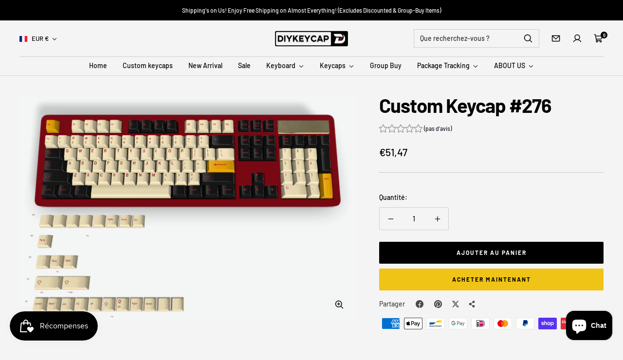

--- FILE ---
content_type: text/html; charset=utf-8
request_url: https://diykeycap.com/fr-fr/products/custom-keycap-276
body_size: 63377
content:
<!doctype html>

<html class="no-js" lang="fr" dir="ltr">
  <head>
<!-- Start of Booster Apps Seo-0.1-->
<title>Custom Keycap #276 | Diykeycap</title><meta name="google-site-verification" content="lvdH3Vy6pTwXruzlcBMZpcmMrcAyhVnbXssdPM-qXXk" />
<meta name="description" content="Custom Keycap #276 |" /><script type="application/ld+json">
  {
    "@context": "https://schema.org",
    "@type": "WebSite",
    "name": "Diykeycap",
    "url": "https://diykeycap.com/en-fr",
    "potentialAction": {
      "@type": "SearchAction",
      "query-input": "required name=query",
      "target": "https://diykeycap.com/en-fr/search?q={query}"
    }
  }
</script><script type="application/ld+json">
  {
    "@context": "https://schema.org",
    "@type": "Product",
    "name": "Custom Keycap #276",
    "brand": {"@type": "Brand","name": "Diykeycap"},
    "sku": "10000276",
    "mpn": "",
    "description": "",
    "url": "https://diykeycap.com/en-fr/fr-fr/products/custom-keycap-276","image": "https://diykeycap.com/cdn/shop/products/file_5268495bb9_984x.png?v=1648958812","itemCondition": "https://schema.org/NewCondition",
    "offers": [{
          "@type": "Offer","price": "51.47","priceCurrency": "USD",
          "itemCondition": "https://schema.org/NewCondition",
          "url": "https://diykeycap.com/en-fr/fr-fr/products/custom-keycap-276?variant=42613239480541",
          "sku": "10000276",
          "mpn": "",
          "availability" : "https://schema.org/InStock",
          "priceValidUntil": "2026-03-03","gtin14": ""}]}
</script>
<!-- end of Booster Apps SEO -->

    <meta charset="utf-8">
    <meta
      name="viewport"
      content="width=device-width, initial-scale=1.0, height=device-height, minimum-scale=1.0, maximum-scale=1.0"
    >
    <meta name="theme-color" content="#f4f4f4">

    
<link rel="canonical" href="https://diykeycap.com/fr-fr/products/custom-keycap-276"><link rel="shortcut icon" href="//diykeycap.com/cdn/shop/files/logo.jpg?v=1704873055&width=96">
      <link rel="apple-touch-icon" href="//diykeycap.com/cdn/shop/files/logo.jpg?v=1704873055&width=180"><link rel="preconnect" href="https://cdn.shopify.com">
    <link rel="preconnect" href="https://fonts.shopifycdn.com" crossorigin>
    <link rel="dns-prefetch" href="https://productreviews.shopifycdn.com">

    <meta property="og:type" content="product">
  <meta property="og:title" content="Custom Keycap #276">
  <meta
    property="product:price:amount"
    content="51,47"
  >
  <meta property="product:price:currency" content="EUR"><meta property="og:image" content="http://diykeycap.com/cdn/shop/products/file_5268495bb9.png?v=1648958812&width=2048">
  <meta property="og:image:secure_url" content="https://diykeycap.com/cdn/shop/products/file_5268495bb9.png?v=1648958812&width=2048">
  <meta property="og:image:width" content="984">
  <meta property="og:image:height" content="662"><meta property="og:url" content="https://diykeycap.com/fr-fr/products/custom-keycap-276">
<meta property="og:site_name" content="Diykeycap"><meta name="twitter:card" content="summary"><meta name="twitter:title" content="Custom Keycap #276">
  <meta name="twitter:description" content=""><meta name="twitter:image" content="https://diykeycap.com/cdn/shop/products/file_5268495bb9.png?crop=center&height=1200&v=1648958812&width=1200">
  <meta name="twitter:image:alt" content="Custom Keycap #276 - Diykeycap">
    
  <script type="application/ld+json">
    {
      "@context": "https://schema.org",
      "@type": "Product",
    "productID": 7641154224349,
    "offers": [{
          "@type": "Offer",
          "name": "Custom Keycap #276",
          "availability":"https://schema.org/InStock",
          "price": 51.47,
          "priceCurrency": "EUR",
          "priceValidUntil": "2026-02-11","sku": "10000276","url": "https://diykeycap.com/fr-fr/products/custom-keycap-276?variant=42613239480541"
        }
],"brand": {
      "@type": "Brand",
      "name": "Diykeycap"
    },
    "name": "Custom Keycap #276",
    "description": "",
    "category": "CUSTOMIZATION",
    "url": "https://diykeycap.com/fr-fr/products/custom-keycap-276",
    "sku": "10000276","weight": {
        "@type": "QuantitativeValue",
        "unitCode": "kg",
        "value": 0.5
      },"image": {
      "@type": "ImageObject",
      "url": "https://diykeycap.com/cdn/shop/products/file_5268495bb9.png?v=1648958812&width=1024",
      "image": "https://diykeycap.com/cdn/shop/products/file_5268495bb9.png?v=1648958812&width=1024",
      "name": "Custom Keycap #276 - Diykeycap",
      "width": "1024",
      "height": "1024"
    }
    }
  </script>



  <script type="application/ld+json">
    {
      "@context": "https://schema.org",
      "@type": "BreadcrumbList",
  "itemListElement": [{
      "@type": "ListItem",
      "position": 1,
      "name": "Accueil",
      "item": "https://diykeycap.com"
    },{
          "@type": "ListItem",
          "position": 2,
          "name": "Custom Keycap #276",
          "item": "https://diykeycap.com/fr-fr/products/custom-keycap-276"
        }]
    }
  </script>


    
<style>
  /* Typography (heading) */
  @font-face {
  font-family: Barlow;
  font-weight: 700;
  font-style: normal;
  font-display: swap;
  src: url("//diykeycap.com/cdn/fonts/barlow/barlow_n7.691d1d11f150e857dcbc1c10ef03d825bc378d81.woff2") format("woff2"),
       url("//diykeycap.com/cdn/fonts/barlow/barlow_n7.4fdbb1cb7da0e2c2f88492243ffa2b4f91924840.woff") format("woff");
}

@font-face {
  font-family: Barlow;
  font-weight: 700;
  font-style: italic;
  font-display: swap;
  src: url("//diykeycap.com/cdn/fonts/barlow/barlow_i7.50e19d6cc2ba5146fa437a5a7443c76d5d730103.woff2") format("woff2"),
       url("//diykeycap.com/cdn/fonts/barlow/barlow_i7.47e9f98f1b094d912e6fd631cc3fe93d9f40964f.woff") format("woff");
}

/* Typography (body) */
  @font-face {
  font-family: Barlow;
  font-weight: 500;
  font-style: normal;
  font-display: swap;
  src: url("//diykeycap.com/cdn/fonts/barlow/barlow_n5.a193a1990790eba0cc5cca569d23799830e90f07.woff2") format("woff2"),
       url("//diykeycap.com/cdn/fonts/barlow/barlow_n5.ae31c82169b1dc0715609b8cc6a610b917808358.woff") format("woff");
}

@font-face {
  font-family: Barlow;
  font-weight: 500;
  font-style: italic;
  font-display: swap;
  src: url("//diykeycap.com/cdn/fonts/barlow/barlow_i5.714d58286997b65cd479af615cfa9bb0a117a573.woff2") format("woff2"),
       url("//diykeycap.com/cdn/fonts/barlow/barlow_i5.0120f77e6447d3b5df4bbec8ad8c2d029d87fb21.woff") format("woff");
}

@font-face {
  font-family: Barlow;
  font-weight: 700;
  font-style: normal;
  font-display: swap;
  src: url("//diykeycap.com/cdn/fonts/barlow/barlow_n7.691d1d11f150e857dcbc1c10ef03d825bc378d81.woff2") format("woff2"),
       url("//diykeycap.com/cdn/fonts/barlow/barlow_n7.4fdbb1cb7da0e2c2f88492243ffa2b4f91924840.woff") format("woff");
}

@font-face {
  font-family: Barlow;
  font-weight: 700;
  font-style: italic;
  font-display: swap;
  src: url("//diykeycap.com/cdn/fonts/barlow/barlow_i7.50e19d6cc2ba5146fa437a5a7443c76d5d730103.woff2") format("woff2"),
       url("//diykeycap.com/cdn/fonts/barlow/barlow_i7.47e9f98f1b094d912e6fd631cc3fe93d9f40964f.woff") format("woff");
}

:root {--heading-color: 0, 0, 0;
    --text-color: 0, 0, 0;
    --background: 244, 244, 244;
    --secondary-background: 244, 245, 245;
    --border-color: 207, 207, 207;
    --border-color-darker: 146, 146, 146;
    --success-color: 0, 163, 65;
    --success-background: 195, 228, 208;
    --error-color: 248, 58, 58;
    --error-background: 244, 231, 231;
    --primary-button-background: 240, 196, 23;
    --primary-button-text-color: 0, 0, 0;
    --secondary-button-background: 0, 0, 0;
    --secondary-button-text-color: 255, 255, 255;
    --product-star-rating: 255, 183, 74;
    --product-on-sale-accent: 248, 58, 58;
    --product-on-sale-background: 248, 58, 58;
    --product-on-sale-text-color: 255, 255, 255;
    --product-sold-out-accent: 0, 0, 0;
    --product-custom-label-background: 255, 97, 40;
    --product-custom-label-text-color: 255, 255, 255;
    --product-custom-label-2-background: 169, 94, 190;
    --product-custom-label-2-text-color: 255, 255, 255;
    --loading-bar-background: 0, 0, 0;

    /* We duplicate some "base" colors as root colors, which is useful to use on drawer elements or popover without. Those should not be overridden to avoid issues */
    --root-heading-color: 0, 0, 0;
    --root-text-color: 0, 0, 0;
    --root-background: 244, 244, 244;
    --root-border-color: 207, 207, 207;
    --root-primary-button-background: 240, 196, 23;
    --root-primary-button-text-color: 0, 0, 0;

    --base-font-size: 14px;
    --heading-font-family: Barlow, sans-serif;
    --heading-font-weight: 700;
    --heading-font-style: normal;
    --heading-text-transform: normal;
    --text-font-family: Barlow, sans-serif;
    --text-font-weight: 500;
    --text-font-style: normal;
    --text-font-bold-weight: 700;

    /* Typography (font size) */
    --heading-xxsmall-font-size: 10px;
    --heading-xsmall-font-size: 11px;
    --heading-small-font-size: 13px;
    --heading-large-font-size: 48px;
    --heading-h1-font-size: 44px;
    --heading-h2-font-size: 32px;
    --heading-h3-font-size: 20px;
    --heading-h4-font-size: 22px;
    --heading-h5-font-size: 18px;
    --heading-h6-font-size: 16px;

    /* Control the look and feel of the theme by changing radius of various elements */
    --icon-stroke-width: 3.5px;
    --button-border-radius: 2px;
    --block-border-radius: 8px;
    --block-border-radius-reduced: 4px;
    --color-swatch-border-radius: var(--button-border-radius);

    /* Button size */
    --button-height: 45px;
    --button-small-height: 36px;
    --button-tiny-height: 28px;

    /* Form related */
    --form-input-field-height: 45px;
    --form-input-gap: 16px;
    --form-submit-margin: 24px;

    /* Product listing related variables */
    --product-list-block-spacing: 32px;

    /* RTL support */
    --transform-logical-flip: 1;
    --transform-origin-start: left;
    --transform-origin-end: right;

    /* Control the look and feel of the product form by changing vertical spacing */
    --product-form-vertical-spacing: 16px;

    /* Multi line truncation */
    --multi-line-truncation: 2;

    /* Custom shadow */
    --box-shadow-small: 0 1px 3px 0 rgb(0 0 0 / 0.1), 0 1px 2px -1px rgb(0 0 0 / 0.1);
    --box-shadow-medium: 0 4px 6px -1px rgb(0 0 0 / 0.1), 0 2px 4px -2px rgb(0 0 0 / 0.1);
    --box-shadow-large: 0 10px 15px -3px rgb(0 0 0 / 0.1), 0 4px 6px -4px rgb(0 0 0 / 0.1);
    --box-shadow-small-reduced: 0 1px 2px 0 rgb(0 0 0 / 0.05);
    --box-shadow-medium-reduced: 0 1px 3px 0 rgb(0 0 0 / 0.1), 0 1px 2px -1px rgb(0 0 0 / 0.1);
    --box-shadow-large-reduced: 0 1px 3px 0 rgb(0 0 0 / 0.1), 0 1px 2px -1px rgb(0 0 0 / 0.1);

    /* Other */
    --arrow-right-svg-url: url(//diykeycap.com/cdn/shop/t/24/assets/arrow-right.svg?v=130877374428777746251729631455);
    --arrow-left-svg-url: url(//diykeycap.com/cdn/shop/t/24/assets/arrow-left.svg?v=93254638970645429961729631455);

    /* Some useful variables that we can reuse in our CSS. Some explanation are needed for some of them:
       - container-max-width-minus-gutters: represents the container max width without the edge gutters
       - container-outer-width: considering the screen width, represent all the space outside the container
       - container-outer-margin: same as container-outer-width but get set to 0 inside a container
       - container-inner-width: the effective space inside the container (minus gutters)
       - grid-column-width: represents the width of a single column of the grid
       - vertical-breather: this is a variable that defines the global "spacing" between sections, and inside the section to create some "breath" and minimum spacing
     */
    --container-max-width: 1600px;
    --container-gutter: 24px;
    --container-max-width-minus-gutters: calc(var(--container-max-width) - (var(--container-gutter)) * 2);
    --container-outer-width: max(calc((100vw - var(--container-max-width-minus-gutters)) / 2), var(--container-gutter));
    --container-outer-margin: var(--container-outer-width);
    --container-inner-width: calc(100vw - var(--container-outer-width) * 2);

    --grid-column-count: 10;
    --grid-gap: 24px;
    --grid-column-width: calc((100vw - var(--container-outer-width) * 2 - var(--grid-gap) * (var(--grid-column-count) - 1)) / var(--grid-column-count));

    --vertical-breather: 32px;
    --vertical-breather-tight: 32px;

    /* Shopify related variables */
    --payment-terms-background-color: #f4f4f4;
  }

  [dir="rtl"]:root {
    /* RTL support */
    --transform-logical-flip: -1;
    --transform-origin-start: right;
    --transform-origin-end: left;
  }

  @media screen and (min-width: 741px) {
    :root {
      --container-gutter: 40px;
      --grid-column-count: 20;
      --vertical-breather: 40px;
      --vertical-breather-tight: 40px;

      /* Typography (font size) */
      --heading-xsmall-font-size: 11px;
      --heading-small-font-size: 12px;
      --heading-large-font-size: 52px;
      --heading-h1-font-size: 48px;
      --heading-h2-font-size: 36px;
      --heading-h3-font-size: 24px;
      --heading-h4-font-size: 24px;
      --heading-h5-font-size: 20px;
      --heading-h6-font-size: 18px;

      /* Form related */
      --form-submit-margin: 32px;
    }
  }

  @media screen and (min-width: 1200px) {
    :root {
      --vertical-breather: 56px;
      --vertical-breather-tight: 40px;
      --product-list-block-spacing: 48px;

      /* Typography */
      --heading-large-font-size: 60px;
      --heading-h1-font-size: 52px;
      --heading-h2-font-size: 40px;
      --heading-h3-font-size: 28px;
      --heading-h4-font-size: 30px;
      --heading-h5-font-size: 24px;
      --heading-h6-font-size: 18px;
    }
  }
</style>

    <script>
  // This allows to expose several variables to the global scope, to be used in scripts
  window.themeVariables = {
    settings: {
      themeName: 'Zalify',
      direction: "ltr",
      pageType: "product",
      cartCount: 0,
      moneyFormat: "€{{amount_with_comma_separator}}",
      moneyWithCurrencyFormat: "€{{amount_with_comma_separator}} EUR",
      showVendor: true,
      discountMode: "saving",
      currencyCodeEnabled: false,
      cartType: "drawer",
      cartCurrency: "EUR",
      mobileZoomFactor: 2.5
    },

    routes: {
      host: "diykeycap.com",
      rootUrl: "\/fr-fr",
      rootUrlWithoutSlash: "\/fr-fr",
      cartUrl: "\/fr-fr\/cart",
      cartAddUrl: "\/fr-fr\/cart\/add",
      cartChangeUrl: "\/fr-fr\/cart\/change",
      searchUrl: "\/fr-fr\/search",
      predictiveSearchUrl: "\/fr-fr\/search\/suggest",
      productRecommendationsUrl: "\/fr-fr\/recommendations\/products"
    },

    strings: {
      accessibilityDelete: "Supprimer",
      accessibilityClose: "Fermer",
      collectionSoldOut: "Epuisé",
      collectionDiscount: "Sauver @savings@",
      productSalePrice: "Prix de vente",
      productRegularPrice: "Prix normal",
      productFormUnavailable: "Indisponible",
      productFormSoldOut: "Indisponible",
      productFormPreOrder: "Pre-commander",
      productFormAddToCart: "Ajouter au panier",
      searchNoResults: "Aucun résultat n\u0026#39;a été retourné.",
      searchNewSearch: "Nouvelle recherche",
      searchProducts: "Produits",
      searchArticles: "Blog",
      searchPages: "Pages",
      searchCollections: "Collections",
      cartViewCart: "Voir panier",
      cartItemAdded: "Produit ajouté à votre panier !",
      cartItemAddedShort: "Ajouté au panier !",
      cartAddOrderNote: "Ajouter une note",
      cartEditOrderNote: "Modifier la note",
      shippingEstimatorNoResults: "Désolé, nous ne livrons pas à votre destination.",
      shippingEstimatorOneResult: "Il y a un frais d\u0026#39;envoi pour votre adresse :",
      shippingEstimatorMultipleResults: "Il y a plusieurs frais d\u0026#39;envoi pour votre adresse :",
      shippingEstimatorError: "Une ou plusieurs erreurs se sont produites lors de la récupération des frais d\u0026#39;envoi :"
    },

    libs: {
      filepond: "\/\/diykeycap.com\/cdn\/shop\/t\/24\/assets\/filepond.min.js?v=45719872457449046591729623993",
      filepondPluginImagePreview: "\/\/diykeycap.com\/cdn\/shop\/t\/24\/assets\/filepond-plugin-image-preview.js?v=62942896181305323821729623992",
      flickity: "\/\/diykeycap.com\/cdn\/shop\/t\/24\/assets\/flickity.js?v=176646718982628074891729623993",
      photoswipe: "\/\/diykeycap.com\/cdn\/shop\/t\/24\/assets\/photoswipe.js?v=132268647426145925301729623993",
      qrCode: "\/\/diykeycap.com\/cdn\/shopifycloud\/storefront\/assets\/themes_support\/vendor\/qrcode-3f2b403b.js"
    },

    breakpoints: {
      phone: 'screen and (max-width: 740px)',
      tablet: 'screen and (min-width: 741px) and (max-width: 999px)',
      tabletAndUp: 'screen and (min-width: 741px)',
      pocket: 'screen and (max-width: 999px)',
      lap: 'screen and (min-width: 1000px) and (max-width: 1199px)',
      lapAndUp: 'screen and (min-width: 1000px)',
      desktop: 'screen and (min-width: 1200px)',
      wide: 'screen and (min-width: 1400px)'
    }
  };

  window.addEventListener('pageshow', async () => {
    const cartContent = await (await fetch(`${window.themeVariables.routes.cartUrl}.js`, {cache: 'reload'})).json();
    document.documentElement.dispatchEvent(new CustomEvent('cart:refresh', {detail: {cart: cartContent}}));
  });

  if ('noModule' in HTMLScriptElement.prototype) {
    // Old browsers (like IE) that does not support module will be considered as if not executing JS at all
    document.documentElement.className = document.documentElement.className.replace('no-js', 'js');

    requestAnimationFrame(() => {
      const viewportHeight = (window.visualViewport ? window.visualViewport.height : document.documentElement.clientHeight);
      document.documentElement.style.setProperty('--window-height',viewportHeight + 'px');
    });
  }// We save the product ID in local storage to be eventually used for recently viewed section
    try {
      const items = JSON.parse(localStorage.getItem('theme:recently-viewed-products') || '[]');

      // We check if the current product already exists, and if it does not, we add it at the start
      if (!items.includes(7641154224349)) {
        items.unshift(7641154224349);
      }

      localStorage.setItem('theme:recently-viewed-products', JSON.stringify(items.slice(0, 20)));
    } catch (e) {
      // Safari in private mode does not allow setting item, we silently fail
    }</script>

    
  

  

  


<link rel="preload" as="fetch" href="/fr-fr/products/custom-keycap-276.js" crossorigin><script type="module" src="//diykeycap.com/cdn/shop/t/24/assets/vendor.js?v=32643890569905814191729623993"></script>
    <script type="module" src="//diykeycap.com/cdn/shop/t/24/assets/theme.js?v=54656947745451925511729623993"></script>
    <script type="module" src="//diykeycap.com/cdn/shop/t/24/assets/custom.js?v=162642263646596619251729623992"></script>

    <script>window.performance && window.performance.mark && window.performance.mark('shopify.content_for_header.start');</script><meta name="google-site-verification" content="z6CrnqTA9LB01DHaX0-7Zg9hz8hdI-q8Vg9mpu7JUxI">
<meta name="google-site-verification" content="lvdH3Vy6pTwXruzlcBMZpcmMrcAyhVnbXssdPM-qXXk">
<meta name="google-site-verification" content="rnOY60zYBeldFKO_DxXJfij8JCJp35kg4rGMFMfw4fw">
<meta name="google-site-verification" content="swU4vYDDDlafwh6BbXYNlhGb-nQJTJj6tzS56fz-LHw">
<meta id="shopify-digital-wallet" name="shopify-digital-wallet" content="/47649652888/digital_wallets/dialog">
<meta name="shopify-checkout-api-token" content="f0747480770128d9a7a245c70ac0926d">
<meta id="in-context-paypal-metadata" data-shop-id="47649652888" data-venmo-supported="false" data-environment="production" data-locale="fr_FR" data-paypal-v4="true" data-currency="EUR">
<link rel="alternate" hreflang="x-default" href="https://diykeycap.com/products/custom-keycap-276">
<link rel="alternate" hreflang="en" href="https://diykeycap.com/products/custom-keycap-276">
<link rel="alternate" hreflang="fr" href="https://diykeycap.com/fr/products/custom-keycap-276">
<link rel="alternate" hreflang="ko" href="https://diykeycap.com/ko/products/custom-keycap-276">
<link rel="alternate" hreflang="en-CA" href="https://diykeycap.com/en-ca/products/custom-keycap-276">
<link rel="alternate" hreflang="fr-CA" href="https://diykeycap.com/fr-ca/products/custom-keycap-276">
<link rel="alternate" hreflang="ko-CA" href="https://diykeycap.com/ko-ca/products/custom-keycap-276">
<link rel="alternate" hreflang="ja-JP" href="https://diykeycap.com/ja-jp/products/custom-keycap-276">
<link rel="alternate" hreflang="fr-JP" href="https://diykeycap.com/fr-jp/products/custom-keycap-276">
<link rel="alternate" hreflang="ko-JP" href="https://diykeycap.com/ko-jp/products/custom-keycap-276">
<link rel="alternate" hreflang="en-MY" href="https://diykeycap.com/en-my/products/custom-keycap-276">
<link rel="alternate" hreflang="fr-MY" href="https://diykeycap.com/fr-my/products/custom-keycap-276">
<link rel="alternate" hreflang="ko-MY" href="https://diykeycap.com/ko-my/products/custom-keycap-276">
<link rel="alternate" hreflang="en-AU" href="https://diykeycap.com/en-au/products/custom-keycap-276">
<link rel="alternate" hreflang="fr-AU" href="https://diykeycap.com/fr-au/products/custom-keycap-276">
<link rel="alternate" hreflang="ko-AU" href="https://diykeycap.com/ko-au/products/custom-keycap-276">
<link rel="alternate" hreflang="en-GB" href="https://diykeycap.com/en-gb/products/custom-keycap-276">
<link rel="alternate" hreflang="fr-GB" href="https://diykeycap.com/fr-gb/products/custom-keycap-276">
<link rel="alternate" hreflang="ko-GB" href="https://diykeycap.com/ko-gb/products/custom-keycap-276">
<link rel="alternate" hreflang="en-DE" href="https://diykeycap.com/en-de/products/custom-keycap-276">
<link rel="alternate" hreflang="de-DE" href="https://diykeycap.com/de-de/products/custom-keycap-276">
<link rel="alternate" hreflang="fr-DE" href="https://diykeycap.com/fr-de/products/custom-keycap-276">
<link rel="alternate" hreflang="ko-DE" href="https://diykeycap.com/ko-de/products/custom-keycap-276">
<link rel="alternate" hreflang="en-FR" href="https://diykeycap.com/en-fr/products/custom-keycap-276">
<link rel="alternate" hreflang="fr-FR" href="https://diykeycap.com/fr-fr/products/custom-keycap-276">
<link rel="alternate" hreflang="ko-FR" href="https://diykeycap.com/ko-fr/products/custom-keycap-276">
<link rel="alternate" hreflang="en-SG" href="https://diykeycap.com/en-sg/products/custom-keycap-276">
<link rel="alternate" hreflang="fr-SG" href="https://diykeycap.com/fr-sg/products/custom-keycap-276">
<link rel="alternate" hreflang="ko-SG" href="https://diykeycap.com/ko-sg/products/custom-keycap-276">
<link rel="alternate" hreflang="en-VN" href="https://diykeycap.com/en-vn/products/custom-keycap-276">
<link rel="alternate" hreflang="fr-VN" href="https://diykeycap.com/fr-vn/products/custom-keycap-276">
<link rel="alternate" hreflang="ko-VN" href="https://diykeycap.com/ko-vn/products/custom-keycap-276">
<link rel="alternate" hreflang="en-KR" href="https://diykeycap.com/en-kr/products/custom-keycap-276">
<link rel="alternate" hreflang="ko-KR" href="https://diykeycap.com/ko-kr/products/custom-keycap-276">
<link rel="alternate" hreflang="fr-KR" href="https://diykeycap.com/fr-kr/products/custom-keycap-276">
<link rel="alternate" hreflang="en-TH" href="https://diykeycap.com/en-th/products/custom-keycap-276">
<link rel="alternate" hreflang="th-TH" href="https://diykeycap.com/th-th/products/custom-keycap-276">
<link rel="alternate" hreflang="fr-TH" href="https://diykeycap.com/fr-th/products/custom-keycap-276">
<link rel="alternate" hreflang="ko-TH" href="https://diykeycap.com/ko-th/products/custom-keycap-276">
<link rel="alternate" type="application/json+oembed" href="https://diykeycap.com/fr-fr/products/custom-keycap-276.oembed">
<script async="async" src="/checkouts/internal/preloads.js?locale=fr-FR"></script>
<link rel="preconnect" href="https://shop.app" crossorigin="anonymous">
<script async="async" src="https://shop.app/checkouts/internal/preloads.js?locale=fr-FR&shop_id=47649652888" crossorigin="anonymous"></script>
<script id="apple-pay-shop-capabilities" type="application/json">{"shopId":47649652888,"countryCode":"HK","currencyCode":"EUR","merchantCapabilities":["supports3DS"],"merchantId":"gid:\/\/shopify\/Shop\/47649652888","merchantName":"Diykeycap","requiredBillingContactFields":["postalAddress","email","phone"],"requiredShippingContactFields":["postalAddress","email","phone"],"shippingType":"shipping","supportedNetworks":["visa","masterCard","amex"],"total":{"type":"pending","label":"Diykeycap","amount":"1.00"},"shopifyPaymentsEnabled":true,"supportsSubscriptions":true}</script>
<script id="shopify-features" type="application/json">{"accessToken":"f0747480770128d9a7a245c70ac0926d","betas":["rich-media-storefront-analytics"],"domain":"diykeycap.com","predictiveSearch":true,"shopId":47649652888,"locale":"fr"}</script>
<script>var Shopify = Shopify || {};
Shopify.shop = "green-chow-shop.myshopify.com";
Shopify.locale = "fr";
Shopify.currency = {"active":"EUR","rate":"0.8607168"};
Shopify.country = "FR";
Shopify.theme = {"name":"Zalify 2.2.0 2024-10-23","id":145713758429,"schema_name":"Zalify","schema_version":"2.2.0","theme_store_id":null,"role":"main"};
Shopify.theme.handle = "null";
Shopify.theme.style = {"id":null,"handle":null};
Shopify.cdnHost = "diykeycap.com/cdn";
Shopify.routes = Shopify.routes || {};
Shopify.routes.root = "/fr-fr/";</script>
<script type="module">!function(o){(o.Shopify=o.Shopify||{}).modules=!0}(window);</script>
<script>!function(o){function n(){var o=[];function n(){o.push(Array.prototype.slice.apply(arguments))}return n.q=o,n}var t=o.Shopify=o.Shopify||{};t.loadFeatures=n(),t.autoloadFeatures=n()}(window);</script>
<script>
  window.ShopifyPay = window.ShopifyPay || {};
  window.ShopifyPay.apiHost = "shop.app\/pay";
  window.ShopifyPay.redirectState = null;
</script>
<script id="shop-js-analytics" type="application/json">{"pageType":"product"}</script>
<script defer="defer" async type="module" src="//diykeycap.com/cdn/shopifycloud/shop-js/modules/v2/client.init-shop-cart-sync_Lpn8ZOi5.fr.esm.js"></script>
<script defer="defer" async type="module" src="//diykeycap.com/cdn/shopifycloud/shop-js/modules/v2/chunk.common_X4Hu3kma.esm.js"></script>
<script defer="defer" async type="module" src="//diykeycap.com/cdn/shopifycloud/shop-js/modules/v2/chunk.modal_BV0V5IrV.esm.js"></script>
<script type="module">
  await import("//diykeycap.com/cdn/shopifycloud/shop-js/modules/v2/client.init-shop-cart-sync_Lpn8ZOi5.fr.esm.js");
await import("//diykeycap.com/cdn/shopifycloud/shop-js/modules/v2/chunk.common_X4Hu3kma.esm.js");
await import("//diykeycap.com/cdn/shopifycloud/shop-js/modules/v2/chunk.modal_BV0V5IrV.esm.js");

  window.Shopify.SignInWithShop?.initShopCartSync?.({"fedCMEnabled":true,"windoidEnabled":true});

</script>
<script>
  window.Shopify = window.Shopify || {};
  if (!window.Shopify.featureAssets) window.Shopify.featureAssets = {};
  window.Shopify.featureAssets['shop-js'] = {"shop-cart-sync":["modules/v2/client.shop-cart-sync_hBo3gat_.fr.esm.js","modules/v2/chunk.common_X4Hu3kma.esm.js","modules/v2/chunk.modal_BV0V5IrV.esm.js"],"init-fed-cm":["modules/v2/client.init-fed-cm_BoVeauXL.fr.esm.js","modules/v2/chunk.common_X4Hu3kma.esm.js","modules/v2/chunk.modal_BV0V5IrV.esm.js"],"init-shop-email-lookup-coordinator":["modules/v2/client.init-shop-email-lookup-coordinator_CX4-Y-CZ.fr.esm.js","modules/v2/chunk.common_X4Hu3kma.esm.js","modules/v2/chunk.modal_BV0V5IrV.esm.js"],"init-windoid":["modules/v2/client.init-windoid_iuUmw7cp.fr.esm.js","modules/v2/chunk.common_X4Hu3kma.esm.js","modules/v2/chunk.modal_BV0V5IrV.esm.js"],"shop-button":["modules/v2/client.shop-button_DumFxEIo.fr.esm.js","modules/v2/chunk.common_X4Hu3kma.esm.js","modules/v2/chunk.modal_BV0V5IrV.esm.js"],"shop-cash-offers":["modules/v2/client.shop-cash-offers_BPdnZcGX.fr.esm.js","modules/v2/chunk.common_X4Hu3kma.esm.js","modules/v2/chunk.modal_BV0V5IrV.esm.js"],"shop-toast-manager":["modules/v2/client.shop-toast-manager_sjv6XvZD.fr.esm.js","modules/v2/chunk.common_X4Hu3kma.esm.js","modules/v2/chunk.modal_BV0V5IrV.esm.js"],"init-shop-cart-sync":["modules/v2/client.init-shop-cart-sync_Lpn8ZOi5.fr.esm.js","modules/v2/chunk.common_X4Hu3kma.esm.js","modules/v2/chunk.modal_BV0V5IrV.esm.js"],"init-customer-accounts-sign-up":["modules/v2/client.init-customer-accounts-sign-up_DQVKlaja.fr.esm.js","modules/v2/client.shop-login-button_DkHUpD44.fr.esm.js","modules/v2/chunk.common_X4Hu3kma.esm.js","modules/v2/chunk.modal_BV0V5IrV.esm.js"],"pay-button":["modules/v2/client.pay-button_DN6Ek-nh.fr.esm.js","modules/v2/chunk.common_X4Hu3kma.esm.js","modules/v2/chunk.modal_BV0V5IrV.esm.js"],"init-customer-accounts":["modules/v2/client.init-customer-accounts_BQOJrVdv.fr.esm.js","modules/v2/client.shop-login-button_DkHUpD44.fr.esm.js","modules/v2/chunk.common_X4Hu3kma.esm.js","modules/v2/chunk.modal_BV0V5IrV.esm.js"],"avatar":["modules/v2/client.avatar_BTnouDA3.fr.esm.js"],"init-shop-for-new-customer-accounts":["modules/v2/client.init-shop-for-new-customer-accounts_DW7xpOCZ.fr.esm.js","modules/v2/client.shop-login-button_DkHUpD44.fr.esm.js","modules/v2/chunk.common_X4Hu3kma.esm.js","modules/v2/chunk.modal_BV0V5IrV.esm.js"],"shop-follow-button":["modules/v2/client.shop-follow-button_CXr7UFuQ.fr.esm.js","modules/v2/chunk.common_X4Hu3kma.esm.js","modules/v2/chunk.modal_BV0V5IrV.esm.js"],"checkout-modal":["modules/v2/client.checkout-modal_CXg0VCPn.fr.esm.js","modules/v2/chunk.common_X4Hu3kma.esm.js","modules/v2/chunk.modal_BV0V5IrV.esm.js"],"shop-login-button":["modules/v2/client.shop-login-button_DkHUpD44.fr.esm.js","modules/v2/chunk.common_X4Hu3kma.esm.js","modules/v2/chunk.modal_BV0V5IrV.esm.js"],"lead-capture":["modules/v2/client.lead-capture_C9SxlK5K.fr.esm.js","modules/v2/chunk.common_X4Hu3kma.esm.js","modules/v2/chunk.modal_BV0V5IrV.esm.js"],"shop-login":["modules/v2/client.shop-login_DQBEMTrD.fr.esm.js","modules/v2/chunk.common_X4Hu3kma.esm.js","modules/v2/chunk.modal_BV0V5IrV.esm.js"],"payment-terms":["modules/v2/client.payment-terms_CokxZuo0.fr.esm.js","modules/v2/chunk.common_X4Hu3kma.esm.js","modules/v2/chunk.modal_BV0V5IrV.esm.js"]};
</script>
<script>(function() {
  var isLoaded = false;
  function asyncLoad() {
    if (isLoaded) return;
    isLoaded = true;
    var urls = ["https:\/\/js.smile.io\/v1\/smile-shopify.js?shop=green-chow-shop.myshopify.com","https:\/\/apps.hiko.link\/js\/hiko-auth.js?shop=green-chow-shop.myshopify.com","https:\/\/static.affiliatly.com\/shopify\/v3\/shopify.js?affiliatly_code=AF-1063555\u0026s=2\u0026shop=green-chow-shop.myshopify.com","https:\/\/cdnv2.mycustomizer.com\/s-scripts\/front.js.gz?shop=green-chow-shop.myshopify.com","https:\/\/sdks.zalify.com\/pixel.js?wid=clutkcxkn0e0qpp2kahfoy6wy\u0026shop=green-chow-shop.myshopify.com","https:\/\/cdn.hextom.com\/js\/eventpromotionbar.js?shop=green-chow-shop.myshopify.com"];
    for (var i = 0; i < urls.length; i++) {
      var s = document.createElement('script');
      s.type = 'text/javascript';
      s.async = true;
      s.src = urls[i];
      var x = document.getElementsByTagName('script')[0];
      x.parentNode.insertBefore(s, x);
    }
  };
  if(window.attachEvent) {
    window.attachEvent('onload', asyncLoad);
  } else {
    window.addEventListener('load', asyncLoad, false);
  }
})();</script>
<script id="__st">var __st={"a":47649652888,"offset":28800,"reqid":"7d91100c-11f3-470b-bc3c-026da4e16293-1769901473","pageurl":"diykeycap.com\/fr-fr\/products\/custom-keycap-276","u":"7057bf681957","p":"product","rtyp":"product","rid":7641154224349};</script>
<script>window.ShopifyPaypalV4VisibilityTracking = true;</script>
<script id="form-persister">!function(){'use strict';const t='contact',e='new_comment',n=[[t,t],['blogs',e],['comments',e],[t,'customer']],o='password',r='form_key',c=['recaptcha-v3-token','g-recaptcha-response','h-captcha-response',o],s=()=>{try{return window.sessionStorage}catch{return}},i='__shopify_v',u=t=>t.elements[r],a=function(){const t=[...n].map((([t,e])=>`form[action*='/${t}']:not([data-nocaptcha='true']) input[name='form_type'][value='${e}']`)).join(',');var e;return e=t,()=>e?[...document.querySelectorAll(e)].map((t=>t.form)):[]}();function m(t){const e=u(t);a().includes(t)&&(!e||!e.value)&&function(t){try{if(!s())return;!function(t){const e=s();if(!e)return;const n=u(t);if(!n)return;const o=n.value;o&&e.removeItem(o)}(t);const e=Array.from(Array(32),(()=>Math.random().toString(36)[2])).join('');!function(t,e){u(t)||t.append(Object.assign(document.createElement('input'),{type:'hidden',name:r})),t.elements[r].value=e}(t,e),function(t,e){const n=s();if(!n)return;const r=[...t.querySelectorAll(`input[type='${o}']`)].map((({name:t})=>t)),u=[...c,...r],a={};for(const[o,c]of new FormData(t).entries())u.includes(o)||(a[o]=c);n.setItem(e,JSON.stringify({[i]:1,action:t.action,data:a}))}(t,e)}catch(e){console.error('failed to persist form',e)}}(t)}const f=t=>{if('true'===t.dataset.persistBound)return;const e=function(t,e){const n=function(t){return'function'==typeof t.submit?t.submit:HTMLFormElement.prototype.submit}(t).bind(t);return function(){let t;return()=>{t||(t=!0,(()=>{try{e(),n()}catch(t){(t=>{console.error('form submit failed',t)})(t)}})(),setTimeout((()=>t=!1),250))}}()}(t,(()=>{m(t)}));!function(t,e){if('function'==typeof t.submit&&'function'==typeof e)try{t.submit=e}catch{}}(t,e),t.addEventListener('submit',(t=>{t.preventDefault(),e()})),t.dataset.persistBound='true'};!function(){function t(t){const e=(t=>{const e=t.target;return e instanceof HTMLFormElement?e:e&&e.form})(t);e&&m(e)}document.addEventListener('submit',t),document.addEventListener('DOMContentLoaded',(()=>{const e=a();for(const t of e)f(t);var n;n=document.body,new window.MutationObserver((t=>{for(const e of t)if('childList'===e.type&&e.addedNodes.length)for(const t of e.addedNodes)1===t.nodeType&&'FORM'===t.tagName&&a().includes(t)&&f(t)})).observe(n,{childList:!0,subtree:!0,attributes:!1}),document.removeEventListener('submit',t)}))}()}();</script>
<script integrity="sha256-4kQ18oKyAcykRKYeNunJcIwy7WH5gtpwJnB7kiuLZ1E=" data-source-attribution="shopify.loadfeatures" defer="defer" src="//diykeycap.com/cdn/shopifycloud/storefront/assets/storefront/load_feature-a0a9edcb.js" crossorigin="anonymous"></script>
<script crossorigin="anonymous" defer="defer" src="//diykeycap.com/cdn/shopifycloud/storefront/assets/shopify_pay/storefront-65b4c6d7.js?v=20250812"></script>
<script data-source-attribution="shopify.dynamic_checkout.dynamic.init">var Shopify=Shopify||{};Shopify.PaymentButton=Shopify.PaymentButton||{isStorefrontPortableWallets:!0,init:function(){window.Shopify.PaymentButton.init=function(){};var t=document.createElement("script");t.src="https://diykeycap.com/cdn/shopifycloud/portable-wallets/latest/portable-wallets.fr.js",t.type="module",document.head.appendChild(t)}};
</script>
<script data-source-attribution="shopify.dynamic_checkout.buyer_consent">
  function portableWalletsHideBuyerConsent(e){var t=document.getElementById("shopify-buyer-consent"),n=document.getElementById("shopify-subscription-policy-button");t&&n&&(t.classList.add("hidden"),t.setAttribute("aria-hidden","true"),n.removeEventListener("click",e))}function portableWalletsShowBuyerConsent(e){var t=document.getElementById("shopify-buyer-consent"),n=document.getElementById("shopify-subscription-policy-button");t&&n&&(t.classList.remove("hidden"),t.removeAttribute("aria-hidden"),n.addEventListener("click",e))}window.Shopify?.PaymentButton&&(window.Shopify.PaymentButton.hideBuyerConsent=portableWalletsHideBuyerConsent,window.Shopify.PaymentButton.showBuyerConsent=portableWalletsShowBuyerConsent);
</script>
<script>
  function portableWalletsCleanup(e){e&&e.src&&console.error("Failed to load portable wallets script "+e.src);var t=document.querySelectorAll("shopify-accelerated-checkout .shopify-payment-button__skeleton, shopify-accelerated-checkout-cart .wallet-cart-button__skeleton"),e=document.getElementById("shopify-buyer-consent");for(let e=0;e<t.length;e++)t[e].remove();e&&e.remove()}function portableWalletsNotLoadedAsModule(e){e instanceof ErrorEvent&&"string"==typeof e.message&&e.message.includes("import.meta")&&"string"==typeof e.filename&&e.filename.includes("portable-wallets")&&(window.removeEventListener("error",portableWalletsNotLoadedAsModule),window.Shopify.PaymentButton.failedToLoad=e,"loading"===document.readyState?document.addEventListener("DOMContentLoaded",window.Shopify.PaymentButton.init):window.Shopify.PaymentButton.init())}window.addEventListener("error",portableWalletsNotLoadedAsModule);
</script>

<script type="module" src="https://diykeycap.com/cdn/shopifycloud/portable-wallets/latest/portable-wallets.fr.js" onError="portableWalletsCleanup(this)" crossorigin="anonymous"></script>
<script nomodule>
  document.addEventListener("DOMContentLoaded", portableWalletsCleanup);
</script>

<script id='scb4127' type='text/javascript' async='' src='https://diykeycap.com/cdn/shopifycloud/privacy-banner/storefront-banner.js'></script><link id="shopify-accelerated-checkout-styles" rel="stylesheet" media="screen" href="https://diykeycap.com/cdn/shopifycloud/portable-wallets/latest/accelerated-checkout-backwards-compat.css" crossorigin="anonymous">
<style id="shopify-accelerated-checkout-cart">
        #shopify-buyer-consent {
  margin-top: 1em;
  display: inline-block;
  width: 100%;
}

#shopify-buyer-consent.hidden {
  display: none;
}

#shopify-subscription-policy-button {
  background: none;
  border: none;
  padding: 0;
  text-decoration: underline;
  font-size: inherit;
  cursor: pointer;
}

#shopify-subscription-policy-button::before {
  box-shadow: none;
}

      </style>

<script>window.performance && window.performance.mark && window.performance.mark('shopify.content_for_header.end');</script>
<link href="//diykeycap.com/cdn/shop/t/24/assets/theme.css?v=80945762692157305631729623993" rel="stylesheet" type="text/css" media="all" /><link href="//diykeycap.com/cdn/shop/t/24/assets/custom.css?v=9322213305474267601729623992" rel="stylesheet" type="text/css" media="all" />

<!-- BEGIN app block: shopify://apps/zalify-pixel-popups-emails/blocks/popup-embed/0f5e9b69-424e-42a3-8bd7-8d5b75dd8130 -->
<meta class="zalify-popup" data-app-key="green-chow-shop" />
<script data-version="2.0">


const isCheckLightHouse = () => {
  try {
    const lightHouse =
      (navigator.userAgentData &&
        JSON.stringify(navigator.userAgentData).indexOf('Lighthouse') >
          -1) ||
      navigator.userAgent.indexOf('Chrome-Lighthouse') > -1;
    return Boolean(lightHouse);
  } catch (error) {}
  return false;
};
if (!isCheckLightHouse()) {
  document.write('\<script src="https://sdks.zalify.com/pixel.js"\>\<\/script\>\<script src="https://sdk-tracking.zalify.com/app-embed.js?shop_key=green-chow-shop"\>\<\/script\>')
}


</script>

<script>
  window.zalifyShopify = {
    product :  
          {
            "id": "7641154224349",
            "title": "Custom Keycap #276",
            "handle": "custom-keycap-276",
            "published_at": "2022-04-03 12:06:50 +0800",
            "created_at":  "2022-04-03 12:06:50 +0800",
            "vendor": "Diykeycap",
            "type": "CUSTOMIZATION",
            "price": 5147,
            "price_min": 5147,
            "price_max": 5147,
            "available": true,
            "variants": [{"id":42613239480541,"title":"Default Title","option1":"Default Title","option2":null,"option3":null,"sku":"10000276","requires_shipping":true,"taxable":true,"featured_image":null,"available":true,"name":"Custom Keycap #276","public_title":null,"options":["Default Title"],"price":5147,"weight":500,"compare_at_price":null,"inventory_management":"shopify","barcode":null,"requires_selling_plan":false,"selling_plan_allocations":[]},]

          }
        ,
    collection:
        
            null
        


     ,
    search:
      
        null
      


  }
</script>

<script>
(function(){

// 增强实时分析
function getCookie(cname) {
 const name = cname + '=';
 const ca = document.cookie.split(';');
 for (let i = 0; i < ca.length; i++) {
   const c = ca[i].trim();
   if (c.indexOf(name) == 0) return c.substring(name.length, c.length);
 }
 return '';
}

function setCookie(
 name,
 value,
 timeout = 365 * 86400,
) {
 try {
   const d = new Date();
   d.setTime(d.getTime() + timeout * 1000);
   const expires = 'expires=' + d.toUTCString();
   const mainDomain = location.origin.includes('wwww') ? getMainDomain(location.origin) :'';
   const domain =  mainDomain?'domain=' + mainDomain :'';
   const expiresString = timeout === 0 ? '' : ';' + expires;

   document.cookie = name + '=' + value + expiresString + ';' + domain + '';
 } catch (error) {

 }
}

function getMainDomain(url) {
 let mainDomain = url.match(
   /(?:https?:\/\/)?(?:[^@\n]+@)?(?:www\.)?([^:/\n]+)/im,
 )?.[1];
 if (!mainDomain) {
   return url;
 }
 if (mainDomain.split('.').length > 2) {
   const parts = mainDomain.split('.');
   mainDomain = parts.slice(parts.length - 2).join('.');
 }

 return mainDomain;
}


const landingPageKey = 'zalify_landing_page';

function getLandingPage() {
 return localStorage.getItem(landingPageKey) || getCookie(landingPageKey);
}

function setLandingPage(url) {
 if (getLandingPage()) {
   return;
 }
 localStorage.setItem(landingPageKey, url);
 setCookie(landingPageKey, url);
}

const key = 'zalify_referrer';


function setReferrer(url) {
 // 因为只拿第一个 landing page 匹配的 referrer，
 if (getLandingPage()) {
   return;
 }
 localStorage.setItem(key, url);
 setCookie(key, url);
}
try {
 // 顺序不能反
 setReferrer(document.referrer);
 setLandingPage(location.href);
 console.log('landing_page',getLandingPage())
} catch (error) {}
})()
</script>

<!-- END app block --><!-- BEGIN app block: shopify://apps/frequently-bought/blocks/app-embed-block/b1a8cbea-c844-4842-9529-7c62dbab1b1f --><script>
    window.codeblackbelt = window.codeblackbelt || {};
    window.codeblackbelt.shop = window.codeblackbelt.shop || 'green-chow-shop.myshopify.com';
    
        window.codeblackbelt.productId = 7641154224349;</script><script src="//cdn.codeblackbelt.com/widgets/frequently-bought-together/main.min.js?version=2026020107+0800" async></script>
 <!-- END app block --><!-- BEGIN app block: shopify://apps/uploadly-file-upload/blocks/app-embed/d91e9a53-de3d-49df-b7a1-ac8a15b213e5 -->
  <script>
    window.ph_product_collections = `Capuchons de touches personnalisés,`;

    window.ph_product_collections_id = `416779763933,`;
  </script>


<div data-ph-meta="{&quot;buy_button&quot;:false,&quot;field_64b2768442576ae290b6d20e&quot;:{&quot;status&quot;:true,&quot;position&quot;:1,&quot;data&quot;:{&quot;fieldname&quot;:&quot;Custom keycaps&quot;,&quot;atcTitle&quot;:&quot;Upload your designed files here:&quot;,&quot;uploadButtonText&quot;:&quot;Upload your Custom keycap file &quot;,&quot;uploadButtonText2&quot;:&quot;Change Custom keycap file file&quot;,&quot;dialogInstructionOne&quot;:&quot;Choose an image from the list to crop or enhance it. To add more files, use the links on the left&quot;,&quot;dialogInstructionTwo&quot;:&quot;Choose an image from the list to crop or enhance it. To add more files, use the menu icon in the top left&quot;,&quot;dialogInstructionThree&quot;:&quot;If you have trouble uploading, click ⋮ in the top right, then ‘Open in Chrome’&quot;,&quot;buttonTextSize&quot;:14,&quot;buttonFontSize&quot;:14,&quot;fontStyle&quot;:&quot;Theme Font&quot;,&quot;introTitleColor&quot;:&quot;#000&quot;,&quot;buttonCol&quot;:&quot;#fff&quot;,&quot;buttonBg&quot;:&quot;#000000&quot;,&quot;buttonTopBottomPadding&quot;:10,&quot;buttonLeftRightPadding&quot;:10,&quot;buttonBorderRadius&quot;:3,&quot;buttonWidth&quot;:&quot;Auto&quot;,&quot;buttonDialogLang&quot;:&quot;English&quot;,&quot;dialogLanguage&quot;:&quot;en&quot;,&quot;opt1&quot;:true,&quot;op2&quot;:false,&quot;maximumFiles&quot;:3,&quot;minimumfiles&quot;:0,&quot;opt3&quot;:false,&quot;fopt1&quot;:true,&quot;fopt2&quot;:false,&quot;fopt3&quot;:false,&quot;pdf&quot;:false,&quot;word&quot;:false,&quot;customFile&quot;:false,&quot;fileTypes&quot;:[],&quot;buttonStatus&quot;:&quot;Disable&quot;,&quot;textFieldName&quot;:&quot;Notes:&quot;,&quot;fieldHelpText&quot;:&quot;&quot;,&quot;textFieldMaxLength&quot;:&quot;No&quot;,&quot;textFieldMaxChars&quot;:&quot;30&quot;,&quot;textFieldRequired&quot;:&quot;No&quot;,&quot;textFieldRequiredMessage&quot;:&quot;Please enter a text!&quot;,&quot;textFieldrequiredMessageButtonText&quot;:&quot;OK&quot;,&quot;fileSizeRestriction&quot;:false,&quot;fileSizeRestrictionType&quot;:&quot;minimumFileRestriction&quot;,&quot;fileSizeMinimumRestriction&quot;:&quot;2&quot;,&quot;fileSizeMaximumRestriction&quot;:&quot;4&quot;,&quot;fileSizeMinMaxMinimum&quot;:&quot;2&quot;,&quot;fileSizeMinMaxMaximum&quot;:&quot;4&quot;,&quot;no&quot;:true,&quot;yes&quot;:false,&quot;fileRequiredMessage&quot;:&quot;Please upload a file!&quot;,&quot;fileRequiredMessageButtonText&quot;:&quot;OK&quot;,&quot;allowCropping&quot;:true,&quot;croppingType&quot;:&quot;crop_free&quot;,&quot;croppingAspectRatio&quot;:&quot;3:2&quot;,&quot;allowEditing&quot;:false,&quot;editingType&quot;:&quot;optional&quot;,&quot;buttonStatus2&quot;:&quot;Disable&quot;,&quot;imageWidth&quot;:&quot;1800&quot;,&quot;imageHeight&quot;:&quot;1200&quot;,&quot;selectedUploadSources&quot;:&quot;file camera url facebook instagram gdrive gphotos dropbox nft evernote flickr onedrive box vk huddle&quot;,&quot;productCondition&quot;:{&quot;condition&quot;:&quot;&quot;,&quot;products&quot;:[&quot;Diykeycap｜Custom Keycaps Set&quot;],&quot;productIds&quot;:[&quot;gid:\/\/shopify\/Product\/7008364462232&quot;],&quot;collection&quot;:[],&quot;collectionIds&quot;:[],&quot;prodOpt&quot;:&quot;&quot;,&quot;prodTitleEqual&quot;:[],&quot;prodTitleContains&quot;:[],&quot;collOpt&quot;:&quot;&quot;,&quot;collectionTitleEqual&quot;:[],&quot;collectionTitleContains&quot;:[]},&quot;allVariants&quot;:true,&quot;anyConditionVariant&quot;:false,&quot;allConditionVariant&quot;:false,&quot;noneConditionVariant&quot;:false,&quot;allVariantValues&quot;:[],&quot;anyConditionCheck&quot;:false,&quot;allConditionCheck&quot;:false,&quot;showAllFields&quot;:false,&quot;thisProduct&quot;:true,&quot;thisCollection&quot;:false,&quot;ucCustomTransalations&quot;:{&quot;uploading&quot;:&quot;Uploading... Please wait.&quot;,&quot;loadingInfo&quot;:&quot;Loading info...&quot;,&quot;errors_default&quot;:&quot;Error&quot;,&quot;error_invalid_filetype&quot;:&quot;Invalid file type&quot;,&quot;errors_baddata&quot;:&quot;Incorrect value&quot;,&quot;errors_size&quot;:&quot;File too big&quot;,&quot;errors_upload&quot;:&quot;Can&#39;t upload&quot;,&quot;errors_user&quot;:&quot;Upload canceled&quot;,&quot;errors_info&quot;:&quot;Can&#39;t load info&quot;,&quot;errors_image&quot;:&quot;Only images allowed&quot;,&quot;draghere&quot;:&quot;Drop a file here&quot;,&quot;one&quot;:&quot;1 file&quot;,&quot;file_other&quot;:&quot;1 files&quot;,&quot;buttons_cancel&quot;:&quot;Cancel&quot;,&quot;buttons_remove&quot;:&quot;Remove&quot;,&quot;buttons_choose_files_one&quot;:&quot;Choose a file&quot;,&quot;buttons_choose_files_other&quot;:&quot;Choose files&quot;,&quot;buttons_choose_images_one&quot;:&quot;Choose an image&quot;,&quot;buttons_choose_images_other&quot;:&quot;Choose images&quot;,&quot;dialog_close&quot;:&quot;Close&quot;,&quot;dialog_done&quot;:&quot;Done&quot;,&quot;dialog_showFiles&quot;:&quot;Show files&quot;,&quot;dialog_tabs_names_preview&quot;:&quot;Preview&quot;,&quot;dialog_tabs_names_file&quot;:&quot;Local Files&quot;,&quot;dialog_tabs_names_url&quot;:&quot;Direct Link&quot;,&quot;dialog_tabs_names_file_drag&quot;:&quot;drag \u0026 drop\u003cbr\u003eany files&quot;,&quot;dialog_tabs_names_file_or&quot;:&quot;or&quot;,&quot;dialog_tabs_names_file_also&quot;:&quot;or choose from&quot;,&quot;dialog_tabs_names_file_button&quot;:&quot;Choose a local file&quot;,&quot;dialog_tabs_names_url_title&quot;:&quot;Files from the Web&quot;,&quot;dialog_tabs_names_url_line2&quot;:&quot;Provide the link.&quot;,&quot;dialog_tabs_names_url_input&quot;:&quot;Paste your link here...&quot;,&quot;dialog_tabs_names_url_button&quot;:&quot;Upload&quot;,&quot;dialog_tabs_names_camera_title&quot;:&quot;File from web camera&quot;,&quot;dialog_tabs_names_camera_capture&quot;:&quot;Take a photo&quot;,&quot;dialog_tabs_names_camera_mirror&quot;:&quot;Mirror&quot;,&quot;dialog_tabs_names_camera_startRecord&quot;:&quot;Record a video&quot;,&quot;dialog_tabs_names_camera_stopRecord&quot;:&quot;Stop&quot;,&quot;dialog_tabs_names_camera_retry&quot;:&quot;Request permissions again&quot;,&quot;dialog_tabs_names_camera_pleaseAllow_title&quot;:&quot;Please allow access to your camera&quot;,&quot;dialog_tabs_names_camera_pleaseAllow_text&quot;:&quot;You have been prompted to allow camera access from this site.\u003cbr\u003eIn order to take pictures with your camera you must approve this request.&quot;,&quot;notFound_title&quot;:&quot;No camera detected&quot;,&quot;notFound_text&quot;:&quot;Looks like you have no camera connected to this device.&quot;,&quot;dialog_tabs_names_preview_back&quot;:&quot;Back&quot;,&quot;dialog_tabs_names_preview_done&quot;:&quot;Add&quot;,&quot;dialog_tabs_names_preview_unknown_done&quot;:&quot;Skip preview and accept&quot;,&quot;dialog_tabs_names_preview_regular_title&quot;:&quot;Add this file?&quot;,&quot;dialog_tabs_names_preview_regular_line1&quot;:&quot;You are about to add the file above.&quot;,&quot;dialog_tabs_names_preview_regular_line2&quot;:&quot;Please confirm.&quot;,&quot;dialog_tabs_names_preview_image_title&quot;:&quot;Add this image?&quot;,&quot;dialog_tabs_names_preview_crop_title&quot;:&quot;Crop and add this image&quot;,&quot;dialog_tabs_names_preview_crop_free&quot;:&quot;free&quot;,&quot;dialog_tabs_names_preview_video_title&quot;:&quot;Add this video?&quot;,&quot;dialog_tabs_names_preview_error_default_title&quot;:&quot;Oops!&quot;,&quot;dialog_tabs_names_preview_error_default_text&quot;:&quot;Something went wrong during the upload.&quot;,&quot;dialog_tabs_names_preview_error_default_back&quot;:&quot;Please try again&quot;,&quot;dialog_tabs_names_preview_error_loadImage_text&quot;:&quot;Can&#39;t load image&quot;,&quot;dialog_tabs_names_preview_multiple_question&quot;:&quot;Add files?&quot;,&quot;dialog_tabs_names_preview_multiple_tooManyFiles&quot;:&quot;You&#39;ve chosen too many files. max is maximum.&quot;,&quot;dialog_tabs_names_preview_multiple_title&quot;:&quot;You&#39;ve chosen files.&quot;,&quot;dialog_tabs_names_preview_multiple_tooFewFiles&quot;:&quot;You&#39;ve chosen files. At least min required.&quot;,&quot;dialog_tabs_names_preview_multiple_clear&quot;:&quot;Remove all&quot;,&quot;effects_captions_blur&quot;:&quot;Blur&quot;,&quot;effects_captions_crop&quot;:&quot;Crop&quot;,&quot;effects_captions_enhance&quot;:&quot;Enhance&quot;,&quot;effects_captions_flip&quot;:&quot;Flip&quot;,&quot;effects_captions_grayscale&quot;:&quot;Grayscale&quot;,&quot;effects_captions_invert&quot;:&quot;Invert&quot;,&quot;effects_captions_mirror&quot;:&quot;Mirror&quot;,&quot;effects_captions_rotate&quot;:&quot;Rotate&quot;,&quot;effects_captions_sharp&quot;:&quot;Sharpen&quot;,&quot;effects_apply_button&quot;:&quot;Apply&quot;},&quot;fileRequiredButton&quot;:&quot;&quot;,&quot;previewStyle&quot;:&quot;line_preview&quot;,&quot;customStyling&quot;:{&quot;container&quot;:&quot;&quot;,&quot;heading&quot;:&quot;&quot;,&quot;button&quot;:&quot;&quot;},&quot;targetingType&quot;:&quot;beginner&quot;,&quot;thisProductVariants&quot;:false,&quot;selectedProducts&quot;:[{&quot;id&quot;:&quot;gid:\/\/shopify\/Product\/7008364462232&quot;,&quot;title&quot;:&quot;Diykeycap｜Custom Keycaps Set&quot;}],&quot;fileExtensions&quot;:[],&quot;translations&quot;:[]}}}"></div>

<script>
  try {
    window.ph_meta_fields = JSON.parse(document.querySelector('[data-ph-meta]').getAttribute('data-ph-meta'));
  } catch (err) {
    window.ph_meta_fields = {};
  }

  console.log("cli3 update v3.7");
</script>


<script>
  const uploadlyprimaryScript = document.createElement('script');
  uploadlyprimaryScript.src = "https://uploadly-cdn.com/uploadly.js";
  uploadlyprimaryScript.defer = true;

  uploadlyprimaryScript.onerror = function () {
    const fallbackScript = document.createElement('script');
    fallbackScript.src = "https://cdn.shopify.com/s/files/1/0515/2384/6340/files/uploadly.js";
    fallbackScript.defer = true;
    document.head.appendChild(fallbackScript);
  };
  document.head.appendChild(uploadlyprimaryScript);
</script>
<script async src="https://cdn.shopify.com/s/files/1/0515/2384/6340/files/uploadcarev2.js?v=1727778997"></script>




<!-- END app block --><!-- BEGIN app block: shopify://apps/pagefly-page-builder/blocks/app-embed/83e179f7-59a0-4589-8c66-c0dddf959200 -->

<!-- BEGIN app snippet: pagefly-cro-ab-testing-main -->







<script>
  ;(function () {
    const url = new URL(window.location)
    const viewParam = url.searchParams.get('view')
    if (viewParam && viewParam.includes('variant-pf-')) {
      url.searchParams.set('pf_v', viewParam)
      url.searchParams.delete('view')
      window.history.replaceState({}, '', url)
    }
  })()
</script>



<script type='module'>
  
  window.PAGEFLY_CRO = window.PAGEFLY_CRO || {}

  window.PAGEFLY_CRO['data_debug'] = {
    original_template_suffix: "all_products",
    allow_ab_test: false,
    ab_test_start_time: 0,
    ab_test_end_time: 0,
    today_date_time: 1769901473000,
  }
  window.PAGEFLY_CRO['GA4'] = { enabled: true}
</script>

<!-- END app snippet -->








  <script src='https://cdn.shopify.com/extensions/019bf883-1122-7445-9dca-5d60e681c2c8/pagefly-page-builder-216/assets/pagefly-helper.js' defer='defer'></script>

  <script src='https://cdn.shopify.com/extensions/019bf883-1122-7445-9dca-5d60e681c2c8/pagefly-page-builder-216/assets/pagefly-general-helper.js' defer='defer'></script>

  <script src='https://cdn.shopify.com/extensions/019bf883-1122-7445-9dca-5d60e681c2c8/pagefly-page-builder-216/assets/pagefly-snap-slider.js' defer='defer'></script>

  <script src='https://cdn.shopify.com/extensions/019bf883-1122-7445-9dca-5d60e681c2c8/pagefly-page-builder-216/assets/pagefly-slideshow-v3.js' defer='defer'></script>

  <script src='https://cdn.shopify.com/extensions/019bf883-1122-7445-9dca-5d60e681c2c8/pagefly-page-builder-216/assets/pagefly-slideshow-v4.js' defer='defer'></script>

  <script src='https://cdn.shopify.com/extensions/019bf883-1122-7445-9dca-5d60e681c2c8/pagefly-page-builder-216/assets/pagefly-glider.js' defer='defer'></script>

  <script src='https://cdn.shopify.com/extensions/019bf883-1122-7445-9dca-5d60e681c2c8/pagefly-page-builder-216/assets/pagefly-slideshow-v1-v2.js' defer='defer'></script>

  <script src='https://cdn.shopify.com/extensions/019bf883-1122-7445-9dca-5d60e681c2c8/pagefly-page-builder-216/assets/pagefly-product-media.js' defer='defer'></script>

  <script src='https://cdn.shopify.com/extensions/019bf883-1122-7445-9dca-5d60e681c2c8/pagefly-page-builder-216/assets/pagefly-product.js' defer='defer'></script>


<script id='pagefly-helper-data' type='application/json'>
  {
    "page_optimization": {
      "assets_prefetching": false
    },
    "elements_asset_mapper": {
      "Accordion": "https://cdn.shopify.com/extensions/019bf883-1122-7445-9dca-5d60e681c2c8/pagefly-page-builder-216/assets/pagefly-accordion.js",
      "Accordion3": "https://cdn.shopify.com/extensions/019bf883-1122-7445-9dca-5d60e681c2c8/pagefly-page-builder-216/assets/pagefly-accordion3.js",
      "CountDown": "https://cdn.shopify.com/extensions/019bf883-1122-7445-9dca-5d60e681c2c8/pagefly-page-builder-216/assets/pagefly-countdown.js",
      "GMap1": "https://cdn.shopify.com/extensions/019bf883-1122-7445-9dca-5d60e681c2c8/pagefly-page-builder-216/assets/pagefly-gmap.js",
      "GMap2": "https://cdn.shopify.com/extensions/019bf883-1122-7445-9dca-5d60e681c2c8/pagefly-page-builder-216/assets/pagefly-gmap.js",
      "GMapBasicV2": "https://cdn.shopify.com/extensions/019bf883-1122-7445-9dca-5d60e681c2c8/pagefly-page-builder-216/assets/pagefly-gmap.js",
      "GMapAdvancedV2": "https://cdn.shopify.com/extensions/019bf883-1122-7445-9dca-5d60e681c2c8/pagefly-page-builder-216/assets/pagefly-gmap.js",
      "HTML.Video": "https://cdn.shopify.com/extensions/019bf883-1122-7445-9dca-5d60e681c2c8/pagefly-page-builder-216/assets/pagefly-htmlvideo.js",
      "HTML.Video2": "https://cdn.shopify.com/extensions/019bf883-1122-7445-9dca-5d60e681c2c8/pagefly-page-builder-216/assets/pagefly-htmlvideo2.js",
      "HTML.Video3": "https://cdn.shopify.com/extensions/019bf883-1122-7445-9dca-5d60e681c2c8/pagefly-page-builder-216/assets/pagefly-htmlvideo2.js",
      "BackgroundVideo": "https://cdn.shopify.com/extensions/019bf883-1122-7445-9dca-5d60e681c2c8/pagefly-page-builder-216/assets/pagefly-htmlvideo2.js",
      "Instagram": "https://cdn.shopify.com/extensions/019bf883-1122-7445-9dca-5d60e681c2c8/pagefly-page-builder-216/assets/pagefly-instagram.js",
      "Instagram2": "https://cdn.shopify.com/extensions/019bf883-1122-7445-9dca-5d60e681c2c8/pagefly-page-builder-216/assets/pagefly-instagram.js",
      "Insta3": "https://cdn.shopify.com/extensions/019bf883-1122-7445-9dca-5d60e681c2c8/pagefly-page-builder-216/assets/pagefly-instagram3.js",
      "Tabs": "https://cdn.shopify.com/extensions/019bf883-1122-7445-9dca-5d60e681c2c8/pagefly-page-builder-216/assets/pagefly-tab.js",
      "Tabs3": "https://cdn.shopify.com/extensions/019bf883-1122-7445-9dca-5d60e681c2c8/pagefly-page-builder-216/assets/pagefly-tab3.js",
      "ProductBox": "https://cdn.shopify.com/extensions/019bf883-1122-7445-9dca-5d60e681c2c8/pagefly-page-builder-216/assets/pagefly-cart.js",
      "FBPageBox2": "https://cdn.shopify.com/extensions/019bf883-1122-7445-9dca-5d60e681c2c8/pagefly-page-builder-216/assets/pagefly-facebook.js",
      "FBLikeButton2": "https://cdn.shopify.com/extensions/019bf883-1122-7445-9dca-5d60e681c2c8/pagefly-page-builder-216/assets/pagefly-facebook.js",
      "TwitterFeed2": "https://cdn.shopify.com/extensions/019bf883-1122-7445-9dca-5d60e681c2c8/pagefly-page-builder-216/assets/pagefly-twitter.js",
      "Paragraph4": "https://cdn.shopify.com/extensions/019bf883-1122-7445-9dca-5d60e681c2c8/pagefly-page-builder-216/assets/pagefly-paragraph4.js",

      "AliReviews": "https://cdn.shopify.com/extensions/019bf883-1122-7445-9dca-5d60e681c2c8/pagefly-page-builder-216/assets/pagefly-3rd-elements.js",
      "BackInStock": "https://cdn.shopify.com/extensions/019bf883-1122-7445-9dca-5d60e681c2c8/pagefly-page-builder-216/assets/pagefly-3rd-elements.js",
      "GloboBackInStock": "https://cdn.shopify.com/extensions/019bf883-1122-7445-9dca-5d60e681c2c8/pagefly-page-builder-216/assets/pagefly-3rd-elements.js",
      "GrowaveWishlist": "https://cdn.shopify.com/extensions/019bf883-1122-7445-9dca-5d60e681c2c8/pagefly-page-builder-216/assets/pagefly-3rd-elements.js",
      "InfiniteOptionsShopPad": "https://cdn.shopify.com/extensions/019bf883-1122-7445-9dca-5d60e681c2c8/pagefly-page-builder-216/assets/pagefly-3rd-elements.js",
      "InkybayProductPersonalizer": "https://cdn.shopify.com/extensions/019bf883-1122-7445-9dca-5d60e681c2c8/pagefly-page-builder-216/assets/pagefly-3rd-elements.js",
      "LimeSpot": "https://cdn.shopify.com/extensions/019bf883-1122-7445-9dca-5d60e681c2c8/pagefly-page-builder-216/assets/pagefly-3rd-elements.js",
      "Loox": "https://cdn.shopify.com/extensions/019bf883-1122-7445-9dca-5d60e681c2c8/pagefly-page-builder-216/assets/pagefly-3rd-elements.js",
      "Opinew": "https://cdn.shopify.com/extensions/019bf883-1122-7445-9dca-5d60e681c2c8/pagefly-page-builder-216/assets/pagefly-3rd-elements.js",
      "Powr": "https://cdn.shopify.com/extensions/019bf883-1122-7445-9dca-5d60e681c2c8/pagefly-page-builder-216/assets/pagefly-3rd-elements.js",
      "ProductReviews": "https://cdn.shopify.com/extensions/019bf883-1122-7445-9dca-5d60e681c2c8/pagefly-page-builder-216/assets/pagefly-3rd-elements.js",
      "PushOwl": "https://cdn.shopify.com/extensions/019bf883-1122-7445-9dca-5d60e681c2c8/pagefly-page-builder-216/assets/pagefly-3rd-elements.js",
      "ReCharge": "https://cdn.shopify.com/extensions/019bf883-1122-7445-9dca-5d60e681c2c8/pagefly-page-builder-216/assets/pagefly-3rd-elements.js",
      "Rivyo": "https://cdn.shopify.com/extensions/019bf883-1122-7445-9dca-5d60e681c2c8/pagefly-page-builder-216/assets/pagefly-3rd-elements.js",
      "TrackingMore": "https://cdn.shopify.com/extensions/019bf883-1122-7445-9dca-5d60e681c2c8/pagefly-page-builder-216/assets/pagefly-3rd-elements.js",
      "Vitals": "https://cdn.shopify.com/extensions/019bf883-1122-7445-9dca-5d60e681c2c8/pagefly-page-builder-216/assets/pagefly-3rd-elements.js",
      "Wiser": "https://cdn.shopify.com/extensions/019bf883-1122-7445-9dca-5d60e681c2c8/pagefly-page-builder-216/assets/pagefly-3rd-elements.js"
    },
    "custom_elements_mapper": {
      "pf-click-action-element": "https://cdn.shopify.com/extensions/019bf883-1122-7445-9dca-5d60e681c2c8/pagefly-page-builder-216/assets/pagefly-click-action-element.js",
      "pf-dialog-element": "https://cdn.shopify.com/extensions/019bf883-1122-7445-9dca-5d60e681c2c8/pagefly-page-builder-216/assets/pagefly-dialog-element.js"
    }
  }
</script>


<!-- END app block --><!-- BEGIN app block: shopify://apps/dr-cart-shipping-rates/blocks/instant-load/6fdcf202-26c0-4288-be36-8b389f5d262c --><!-- For self-installation -->
<script>(() => {const installerKey = 'docapp-shipping-auto-install'; const urlParams = new URLSearchParams(window.location.search); if (urlParams.get(installerKey)) {window.sessionStorage.setItem(installerKey, JSON.stringify({integrationId: urlParams.get('docapp-integration-id'), divClass: urlParams.get('docapp-install-class'), check: urlParams.get('docapp-check')}));}})();</script>
<script>(() => {const previewKey = 'docapp-shipping-test'; const urlParams = new URLSearchParams(window.location.search); if (urlParams.get(previewKey)) {window.sessionStorage.setItem(previewKey, JSON.stringify({active: true, integrationId: urlParams.get('docapp-shipping-inst-test')}));}})();</script>
<script>window.cartShippingCalculatorProAppBlock = true;</script>

<!-- App speed-up -->
<script id="docapp-shipping-speedup">
    (() => { if (window.cartShippingCalculatorProAppLoaded) return; let script = document.createElement('script'); script.src = "https://d1an1e2qw504lz.cloudfront.net/shop/js/cart-shipping-calculator-pro.min.js?shop=green-chow-shop.myshopify.com"; document.getElementById('docapp-shipping-speedup').after(script); })();
</script>


<!-- END app block --><script src="https://cdn.shopify.com/extensions/e8878072-2f6b-4e89-8082-94b04320908d/inbox-1254/assets/inbox-chat-loader.js" type="text/javascript" defer="defer"></script>
<script src="https://cdn.shopify.com/extensions/019c0e24-40de-765e-8c99-0069c49d2787/theme-app-extension-246/assets/alireviews.min.js" type="text/javascript" defer="defer"></script>
<script src="https://cdn.shopify.com/extensions/1f805629-c1d3-44c5-afa0-f2ef641295ef/booster-page-speed-optimizer-1/assets/speed-embed.js" type="text/javascript" defer="defer"></script>
<script src="https://cdn.shopify.com/extensions/019c0eee-edaa-7efe-8d4d-9c5a39d5d323/smile-io-283/assets/smile-loader.js" type="text/javascript" defer="defer"></script>
<script src="https://cdn.shopify.com/extensions/019c0e24-40de-765e-8c99-0069c49d2787/theme-app-extension-246/assets/alireviews-box.min.js" type="text/javascript" defer="defer"></script>
<script src="https://cdn.shopify.com/extensions/019c0e24-40de-765e-8c99-0069c49d2787/theme-app-extension-246/assets/alireviews-star-rating.min.js" type="text/javascript" defer="defer"></script>
<link href="https://monorail-edge.shopifysvc.com" rel="dns-prefetch">
<script>(function(){if ("sendBeacon" in navigator && "performance" in window) {try {var session_token_from_headers = performance.getEntriesByType('navigation')[0].serverTiming.find(x => x.name == '_s').description;} catch {var session_token_from_headers = undefined;}var session_cookie_matches = document.cookie.match(/_shopify_s=([^;]*)/);var session_token_from_cookie = session_cookie_matches && session_cookie_matches.length === 2 ? session_cookie_matches[1] : "";var session_token = session_token_from_headers || session_token_from_cookie || "";function handle_abandonment_event(e) {var entries = performance.getEntries().filter(function(entry) {return /monorail-edge.shopifysvc.com/.test(entry.name);});if (!window.abandonment_tracked && entries.length === 0) {window.abandonment_tracked = true;var currentMs = Date.now();var navigation_start = performance.timing.navigationStart;var payload = {shop_id: 47649652888,url: window.location.href,navigation_start,duration: currentMs - navigation_start,session_token,page_type: "product"};window.navigator.sendBeacon("https://monorail-edge.shopifysvc.com/v1/produce", JSON.stringify({schema_id: "online_store_buyer_site_abandonment/1.1",payload: payload,metadata: {event_created_at_ms: currentMs,event_sent_at_ms: currentMs}}));}}window.addEventListener('pagehide', handle_abandonment_event);}}());</script>
<script id="web-pixels-manager-setup">(function e(e,d,r,n,o){if(void 0===o&&(o={}),!Boolean(null===(a=null===(i=window.Shopify)||void 0===i?void 0:i.analytics)||void 0===a?void 0:a.replayQueue)){var i,a;window.Shopify=window.Shopify||{};var t=window.Shopify;t.analytics=t.analytics||{};var s=t.analytics;s.replayQueue=[],s.publish=function(e,d,r){return s.replayQueue.push([e,d,r]),!0};try{self.performance.mark("wpm:start")}catch(e){}var l=function(){var e={modern:/Edge?\/(1{2}[4-9]|1[2-9]\d|[2-9]\d{2}|\d{4,})\.\d+(\.\d+|)|Firefox\/(1{2}[4-9]|1[2-9]\d|[2-9]\d{2}|\d{4,})\.\d+(\.\d+|)|Chrom(ium|e)\/(9{2}|\d{3,})\.\d+(\.\d+|)|(Maci|X1{2}).+ Version\/(15\.\d+|(1[6-9]|[2-9]\d|\d{3,})\.\d+)([,.]\d+|)( \(\w+\)|)( Mobile\/\w+|) Safari\/|Chrome.+OPR\/(9{2}|\d{3,})\.\d+\.\d+|(CPU[ +]OS|iPhone[ +]OS|CPU[ +]iPhone|CPU IPhone OS|CPU iPad OS)[ +]+(15[._]\d+|(1[6-9]|[2-9]\d|\d{3,})[._]\d+)([._]\d+|)|Android:?[ /-](13[3-9]|1[4-9]\d|[2-9]\d{2}|\d{4,})(\.\d+|)(\.\d+|)|Android.+Firefox\/(13[5-9]|1[4-9]\d|[2-9]\d{2}|\d{4,})\.\d+(\.\d+|)|Android.+Chrom(ium|e)\/(13[3-9]|1[4-9]\d|[2-9]\d{2}|\d{4,})\.\d+(\.\d+|)|SamsungBrowser\/([2-9]\d|\d{3,})\.\d+/,legacy:/Edge?\/(1[6-9]|[2-9]\d|\d{3,})\.\d+(\.\d+|)|Firefox\/(5[4-9]|[6-9]\d|\d{3,})\.\d+(\.\d+|)|Chrom(ium|e)\/(5[1-9]|[6-9]\d|\d{3,})\.\d+(\.\d+|)([\d.]+$|.*Safari\/(?![\d.]+ Edge\/[\d.]+$))|(Maci|X1{2}).+ Version\/(10\.\d+|(1[1-9]|[2-9]\d|\d{3,})\.\d+)([,.]\d+|)( \(\w+\)|)( Mobile\/\w+|) Safari\/|Chrome.+OPR\/(3[89]|[4-9]\d|\d{3,})\.\d+\.\d+|(CPU[ +]OS|iPhone[ +]OS|CPU[ +]iPhone|CPU IPhone OS|CPU iPad OS)[ +]+(10[._]\d+|(1[1-9]|[2-9]\d|\d{3,})[._]\d+)([._]\d+|)|Android:?[ /-](13[3-9]|1[4-9]\d|[2-9]\d{2}|\d{4,})(\.\d+|)(\.\d+|)|Mobile Safari.+OPR\/([89]\d|\d{3,})\.\d+\.\d+|Android.+Firefox\/(13[5-9]|1[4-9]\d|[2-9]\d{2}|\d{4,})\.\d+(\.\d+|)|Android.+Chrom(ium|e)\/(13[3-9]|1[4-9]\d|[2-9]\d{2}|\d{4,})\.\d+(\.\d+|)|Android.+(UC? ?Browser|UCWEB|U3)[ /]?(15\.([5-9]|\d{2,})|(1[6-9]|[2-9]\d|\d{3,})\.\d+)\.\d+|SamsungBrowser\/(5\.\d+|([6-9]|\d{2,})\.\d+)|Android.+MQ{2}Browser\/(14(\.(9|\d{2,})|)|(1[5-9]|[2-9]\d|\d{3,})(\.\d+|))(\.\d+|)|K[Aa][Ii]OS\/(3\.\d+|([4-9]|\d{2,})\.\d+)(\.\d+|)/},d=e.modern,r=e.legacy,n=navigator.userAgent;return n.match(d)?"modern":n.match(r)?"legacy":"unknown"}(),u="modern"===l?"modern":"legacy",c=(null!=n?n:{modern:"",legacy:""})[u],f=function(e){return[e.baseUrl,"/wpm","/b",e.hashVersion,"modern"===e.buildTarget?"m":"l",".js"].join("")}({baseUrl:d,hashVersion:r,buildTarget:u}),m=function(e){var d=e.version,r=e.bundleTarget,n=e.surface,o=e.pageUrl,i=e.monorailEndpoint;return{emit:function(e){var a=e.status,t=e.errorMsg,s=(new Date).getTime(),l=JSON.stringify({metadata:{event_sent_at_ms:s},events:[{schema_id:"web_pixels_manager_load/3.1",payload:{version:d,bundle_target:r,page_url:o,status:a,surface:n,error_msg:t},metadata:{event_created_at_ms:s}}]});if(!i)return console&&console.warn&&console.warn("[Web Pixels Manager] No Monorail endpoint provided, skipping logging."),!1;try{return self.navigator.sendBeacon.bind(self.navigator)(i,l)}catch(e){}var u=new XMLHttpRequest;try{return u.open("POST",i,!0),u.setRequestHeader("Content-Type","text/plain"),u.send(l),!0}catch(e){return console&&console.warn&&console.warn("[Web Pixels Manager] Got an unhandled error while logging to Monorail."),!1}}}}({version:r,bundleTarget:l,surface:e.surface,pageUrl:self.location.href,monorailEndpoint:e.monorailEndpoint});try{o.browserTarget=l,function(e){var d=e.src,r=e.async,n=void 0===r||r,o=e.onload,i=e.onerror,a=e.sri,t=e.scriptDataAttributes,s=void 0===t?{}:t,l=document.createElement("script"),u=document.querySelector("head"),c=document.querySelector("body");if(l.async=n,l.src=d,a&&(l.integrity=a,l.crossOrigin="anonymous"),s)for(var f in s)if(Object.prototype.hasOwnProperty.call(s,f))try{l.dataset[f]=s[f]}catch(e){}if(o&&l.addEventListener("load",o),i&&l.addEventListener("error",i),u)u.appendChild(l);else{if(!c)throw new Error("Did not find a head or body element to append the script");c.appendChild(l)}}({src:f,async:!0,onload:function(){if(!function(){var e,d;return Boolean(null===(d=null===(e=window.Shopify)||void 0===e?void 0:e.analytics)||void 0===d?void 0:d.initialized)}()){var d=window.webPixelsManager.init(e)||void 0;if(d){var r=window.Shopify.analytics;r.replayQueue.forEach((function(e){var r=e[0],n=e[1],o=e[2];d.publishCustomEvent(r,n,o)})),r.replayQueue=[],r.publish=d.publishCustomEvent,r.visitor=d.visitor,r.initialized=!0}}},onerror:function(){return m.emit({status:"failed",errorMsg:"".concat(f," has failed to load")})},sri:function(e){var d=/^sha384-[A-Za-z0-9+/=]+$/;return"string"==typeof e&&d.test(e)}(c)?c:"",scriptDataAttributes:o}),m.emit({status:"loading"})}catch(e){m.emit({status:"failed",errorMsg:(null==e?void 0:e.message)||"Unknown error"})}}})({shopId: 47649652888,storefrontBaseUrl: "https://diykeycap.com",extensionsBaseUrl: "https://extensions.shopifycdn.com/cdn/shopifycloud/web-pixels-manager",monorailEndpoint: "https://monorail-edge.shopifysvc.com/unstable/produce_batch",surface: "storefront-renderer",enabledBetaFlags: ["2dca8a86"],webPixelsConfigList: [{"id":"1513259229","configuration":"{\"hashed_organization_id\":\"dd68979a3b796a5af7f29001d7696e72_v1\",\"app_key\":\"green-chow-shop\",\"allow_collect_personal_data\":\"true\"}","eventPayloadVersion":"v1","runtimeContext":"STRICT","scriptVersion":"c3e64302e4c6a915b615bb03ddf3784a","type":"APP","apiClientId":111542,"privacyPurposes":["ANALYTICS","MARKETING","SALE_OF_DATA"],"dataSharingAdjustments":{"protectedCustomerApprovalScopes":["read_customer_address","read_customer_email","read_customer_name","read_customer_personal_data","read_customer_phone"]}},{"id":"486506717","configuration":"{\"config\":\"{\\\"pixel_id\\\":\\\"G-1YBHBQV9LD\\\",\\\"target_country\\\":\\\"US\\\",\\\"gtag_events\\\":[{\\\"type\\\":\\\"search\\\",\\\"action_label\\\":[\\\"G-1YBHBQV9LD\\\",\\\"AW-11135276204\\\/q5_VCLH_q5UYEKyp270p\\\"]},{\\\"type\\\":\\\"begin_checkout\\\",\\\"action_label\\\":[\\\"G-1YBHBQV9LD\\\",\\\"AW-11135276204\\\/aGvECLf_q5UYEKyp270p\\\"]},{\\\"type\\\":\\\"view_item\\\",\\\"action_label\\\":[\\\"G-1YBHBQV9LD\\\",\\\"AW-11135276204\\\/Y2_nCK7_q5UYEKyp270p\\\",\\\"MC-M8E9L7P5VK\\\"]},{\\\"type\\\":\\\"purchase\\\",\\\"action_label\\\":[\\\"G-1YBHBQV9LD\\\",\\\"AW-11135276204\\\/y5DJCKj_q5UYEKyp270p\\\",\\\"MC-M8E9L7P5VK\\\"]},{\\\"type\\\":\\\"page_view\\\",\\\"action_label\\\":[\\\"G-1YBHBQV9LD\\\",\\\"AW-11135276204\\\/s5jfCKv_q5UYEKyp270p\\\",\\\"MC-M8E9L7P5VK\\\"]},{\\\"type\\\":\\\"add_payment_info\\\",\\\"action_label\\\":[\\\"G-1YBHBQV9LD\\\",\\\"AW-11135276204\\\/TM2ACLr_q5UYEKyp270p\\\"]},{\\\"type\\\":\\\"add_to_cart\\\",\\\"action_label\\\":[\\\"G-1YBHBQV9LD\\\",\\\"AW-11135276204\\\/Tm79CLT_q5UYEKyp270p\\\"]}],\\\"enable_monitoring_mode\\\":false}\"}","eventPayloadVersion":"v1","runtimeContext":"OPEN","scriptVersion":"b2a88bafab3e21179ed38636efcd8a93","type":"APP","apiClientId":1780363,"privacyPurposes":[],"dataSharingAdjustments":{"protectedCustomerApprovalScopes":["read_customer_address","read_customer_email","read_customer_name","read_customer_personal_data","read_customer_phone"]}},{"id":"195559645","configuration":"{\"pixel_id\":\"895366434602107\",\"pixel_type\":\"facebook_pixel\",\"metaapp_system_user_token\":\"-\"}","eventPayloadVersion":"v1","runtimeContext":"OPEN","scriptVersion":"ca16bc87fe92b6042fbaa3acc2fbdaa6","type":"APP","apiClientId":2329312,"privacyPurposes":["ANALYTICS","MARKETING","SALE_OF_DATA"],"dataSharingAdjustments":{"protectedCustomerApprovalScopes":["read_customer_address","read_customer_email","read_customer_name","read_customer_personal_data","read_customer_phone"]}},{"id":"91521245","configuration":"{\"workspaceId\":\"clutkcxkn0e0qpp2kahfoy6wy\",\"appKey\":\"green-chow-shop\"}","eventPayloadVersion":"v1","runtimeContext":"STRICT","scriptVersion":"95bebf24f90b400ec6e8de03a911407e","type":"APP","apiClientId":6868347,"privacyPurposes":[],"dataSharingAdjustments":{"protectedCustomerApprovalScopes":["read_customer_address","read_customer_email","read_customer_name","read_customer_personal_data","read_customer_phone"]}},{"id":"60555485","eventPayloadVersion":"v1","runtimeContext":"LAX","scriptVersion":"1","type":"CUSTOM","privacyPurposes":["MARKETING"],"name":"Meta pixel (migrated)"},{"id":"shopify-app-pixel","configuration":"{}","eventPayloadVersion":"v1","runtimeContext":"STRICT","scriptVersion":"0450","apiClientId":"shopify-pixel","type":"APP","privacyPurposes":["ANALYTICS","MARKETING"]},{"id":"shopify-custom-pixel","eventPayloadVersion":"v1","runtimeContext":"LAX","scriptVersion":"0450","apiClientId":"shopify-pixel","type":"CUSTOM","privacyPurposes":["ANALYTICS","MARKETING"]}],isMerchantRequest: false,initData: {"shop":{"name":"Diykeycap","paymentSettings":{"currencyCode":"USD"},"myshopifyDomain":"green-chow-shop.myshopify.com","countryCode":"HK","storefrontUrl":"https:\/\/diykeycap.com\/fr-fr"},"customer":null,"cart":null,"checkout":null,"productVariants":[{"price":{"amount":51.47,"currencyCode":"EUR"},"product":{"title":"Custom Keycap #276","vendor":"Diykeycap","id":"7641154224349","untranslatedTitle":"Custom Keycap #276","url":"\/fr-fr\/products\/custom-keycap-276","type":"CUSTOMIZATION"},"id":"42613239480541","image":{"src":"\/\/diykeycap.com\/cdn\/shop\/products\/file_5268495bb9.png?v=1648958812"},"sku":"10000276","title":"Default Title","untranslatedTitle":"Default Title"}],"purchasingCompany":null},},"https://diykeycap.com/cdn","1d2a099fw23dfb22ep557258f5m7a2edbae",{"modern":"","legacy":""},{"shopId":"47649652888","storefrontBaseUrl":"https:\/\/diykeycap.com","extensionBaseUrl":"https:\/\/extensions.shopifycdn.com\/cdn\/shopifycloud\/web-pixels-manager","surface":"storefront-renderer","enabledBetaFlags":"[\"2dca8a86\"]","isMerchantRequest":"false","hashVersion":"1d2a099fw23dfb22ep557258f5m7a2edbae","publish":"custom","events":"[[\"page_viewed\",{}],[\"product_viewed\",{\"productVariant\":{\"price\":{\"amount\":51.47,\"currencyCode\":\"EUR\"},\"product\":{\"title\":\"Custom Keycap #276\",\"vendor\":\"Diykeycap\",\"id\":\"7641154224349\",\"untranslatedTitle\":\"Custom Keycap #276\",\"url\":\"\/fr-fr\/products\/custom-keycap-276\",\"type\":\"CUSTOMIZATION\"},\"id\":\"42613239480541\",\"image\":{\"src\":\"\/\/diykeycap.com\/cdn\/shop\/products\/file_5268495bb9.png?v=1648958812\"},\"sku\":\"10000276\",\"title\":\"Default Title\",\"untranslatedTitle\":\"Default Title\"}}]]"});</script><script>
  window.ShopifyAnalytics = window.ShopifyAnalytics || {};
  window.ShopifyAnalytics.meta = window.ShopifyAnalytics.meta || {};
  window.ShopifyAnalytics.meta.currency = 'EUR';
  var meta = {"product":{"id":7641154224349,"gid":"gid:\/\/shopify\/Product\/7641154224349","vendor":"Diykeycap","type":"CUSTOMIZATION","handle":"custom-keycap-276","variants":[{"id":42613239480541,"price":5147,"name":"Custom Keycap #276","public_title":null,"sku":"10000276"}],"remote":false},"page":{"pageType":"product","resourceType":"product","resourceId":7641154224349,"requestId":"7d91100c-11f3-470b-bc3c-026da4e16293-1769901473"}};
  for (var attr in meta) {
    window.ShopifyAnalytics.meta[attr] = meta[attr];
  }
</script>
<script class="analytics">
  (function () {
    var customDocumentWrite = function(content) {
      var jquery = null;

      if (window.jQuery) {
        jquery = window.jQuery;
      } else if (window.Checkout && window.Checkout.$) {
        jquery = window.Checkout.$;
      }

      if (jquery) {
        jquery('body').append(content);
      }
    };

    var hasLoggedConversion = function(token) {
      if (token) {
        return document.cookie.indexOf('loggedConversion=' + token) !== -1;
      }
      return false;
    }

    var setCookieIfConversion = function(token) {
      if (token) {
        var twoMonthsFromNow = new Date(Date.now());
        twoMonthsFromNow.setMonth(twoMonthsFromNow.getMonth() + 2);

        document.cookie = 'loggedConversion=' + token + '; expires=' + twoMonthsFromNow;
      }
    }

    var trekkie = window.ShopifyAnalytics.lib = window.trekkie = window.trekkie || [];
    if (trekkie.integrations) {
      return;
    }
    trekkie.methods = [
      'identify',
      'page',
      'ready',
      'track',
      'trackForm',
      'trackLink'
    ];
    trekkie.factory = function(method) {
      return function() {
        var args = Array.prototype.slice.call(arguments);
        args.unshift(method);
        trekkie.push(args);
        return trekkie;
      };
    };
    for (var i = 0; i < trekkie.methods.length; i++) {
      var key = trekkie.methods[i];
      trekkie[key] = trekkie.factory(key);
    }
    trekkie.load = function(config) {
      trekkie.config = config || {};
      trekkie.config.initialDocumentCookie = document.cookie;
      var first = document.getElementsByTagName('script')[0];
      var script = document.createElement('script');
      script.type = 'text/javascript';
      script.onerror = function(e) {
        var scriptFallback = document.createElement('script');
        scriptFallback.type = 'text/javascript';
        scriptFallback.onerror = function(error) {
                var Monorail = {
      produce: function produce(monorailDomain, schemaId, payload) {
        var currentMs = new Date().getTime();
        var event = {
          schema_id: schemaId,
          payload: payload,
          metadata: {
            event_created_at_ms: currentMs,
            event_sent_at_ms: currentMs
          }
        };
        return Monorail.sendRequest("https://" + monorailDomain + "/v1/produce", JSON.stringify(event));
      },
      sendRequest: function sendRequest(endpointUrl, payload) {
        // Try the sendBeacon API
        if (window && window.navigator && typeof window.navigator.sendBeacon === 'function' && typeof window.Blob === 'function' && !Monorail.isIos12()) {
          var blobData = new window.Blob([payload], {
            type: 'text/plain'
          });

          if (window.navigator.sendBeacon(endpointUrl, blobData)) {
            return true;
          } // sendBeacon was not successful

        } // XHR beacon

        var xhr = new XMLHttpRequest();

        try {
          xhr.open('POST', endpointUrl);
          xhr.setRequestHeader('Content-Type', 'text/plain');
          xhr.send(payload);
        } catch (e) {
          console.log(e);
        }

        return false;
      },
      isIos12: function isIos12() {
        return window.navigator.userAgent.lastIndexOf('iPhone; CPU iPhone OS 12_') !== -1 || window.navigator.userAgent.lastIndexOf('iPad; CPU OS 12_') !== -1;
      }
    };
    Monorail.produce('monorail-edge.shopifysvc.com',
      'trekkie_storefront_load_errors/1.1',
      {shop_id: 47649652888,
      theme_id: 145713758429,
      app_name: "storefront",
      context_url: window.location.href,
      source_url: "//diykeycap.com/cdn/s/trekkie.storefront.c59ea00e0474b293ae6629561379568a2d7c4bba.min.js"});

        };
        scriptFallback.async = true;
        scriptFallback.src = '//diykeycap.com/cdn/s/trekkie.storefront.c59ea00e0474b293ae6629561379568a2d7c4bba.min.js';
        first.parentNode.insertBefore(scriptFallback, first);
      };
      script.async = true;
      script.src = '//diykeycap.com/cdn/s/trekkie.storefront.c59ea00e0474b293ae6629561379568a2d7c4bba.min.js';
      first.parentNode.insertBefore(script, first);
    };
    trekkie.load(
      {"Trekkie":{"appName":"storefront","development":false,"defaultAttributes":{"shopId":47649652888,"isMerchantRequest":null,"themeId":145713758429,"themeCityHash":"3781128196303371146","contentLanguage":"fr","currency":"EUR","eventMetadataId":"84986892-0c91-4a16-b7b0-6aa7194541a5"},"isServerSideCookieWritingEnabled":true,"monorailRegion":"shop_domain","enabledBetaFlags":["65f19447","b5387b81"]},"Session Attribution":{},"S2S":{"facebookCapiEnabled":true,"source":"trekkie-storefront-renderer","apiClientId":580111}}
    );

    var loaded = false;
    trekkie.ready(function() {
      if (loaded) return;
      loaded = true;

      window.ShopifyAnalytics.lib = window.trekkie;

      var originalDocumentWrite = document.write;
      document.write = customDocumentWrite;
      try { window.ShopifyAnalytics.merchantGoogleAnalytics.call(this); } catch(error) {};
      document.write = originalDocumentWrite;

      window.ShopifyAnalytics.lib.page(null,{"pageType":"product","resourceType":"product","resourceId":7641154224349,"requestId":"7d91100c-11f3-470b-bc3c-026da4e16293-1769901473","shopifyEmitted":true});

      var match = window.location.pathname.match(/checkouts\/(.+)\/(thank_you|post_purchase)/)
      var token = match? match[1]: undefined;
      if (!hasLoggedConversion(token)) {
        setCookieIfConversion(token);
        window.ShopifyAnalytics.lib.track("Viewed Product",{"currency":"EUR","variantId":42613239480541,"productId":7641154224349,"productGid":"gid:\/\/shopify\/Product\/7641154224349","name":"Custom Keycap #276","price":"51.47","sku":"10000276","brand":"Diykeycap","variant":null,"category":"CUSTOMIZATION","nonInteraction":true,"remote":false},undefined,undefined,{"shopifyEmitted":true});
      window.ShopifyAnalytics.lib.track("monorail:\/\/trekkie_storefront_viewed_product\/1.1",{"currency":"EUR","variantId":42613239480541,"productId":7641154224349,"productGid":"gid:\/\/shopify\/Product\/7641154224349","name":"Custom Keycap #276","price":"51.47","sku":"10000276","brand":"Diykeycap","variant":null,"category":"CUSTOMIZATION","nonInteraction":true,"remote":false,"referer":"https:\/\/diykeycap.com\/fr-fr\/products\/custom-keycap-276"});
      }
    });


        var eventsListenerScript = document.createElement('script');
        eventsListenerScript.async = true;
        eventsListenerScript.src = "//diykeycap.com/cdn/shopifycloud/storefront/assets/shop_events_listener-3da45d37.js";
        document.getElementsByTagName('head')[0].appendChild(eventsListenerScript);

})();</script>
  <script>
  if (!window.ga || (window.ga && typeof window.ga !== 'function')) {
    window.ga = function ga() {
      (window.ga.q = window.ga.q || []).push(arguments);
      if (window.Shopify && window.Shopify.analytics && typeof window.Shopify.analytics.publish === 'function') {
        window.Shopify.analytics.publish("ga_stub_called", {}, {sendTo: "google_osp_migration"});
      }
      console.error("Shopify's Google Analytics stub called with:", Array.from(arguments), "\nSee https://help.shopify.com/manual/promoting-marketing/pixels/pixel-migration#google for more information.");
    };
    if (window.Shopify && window.Shopify.analytics && typeof window.Shopify.analytics.publish === 'function') {
      window.Shopify.analytics.publish("ga_stub_initialized", {}, {sendTo: "google_osp_migration"});
    }
  }
</script>
<script
  defer
  src="https://diykeycap.com/cdn/shopifycloud/perf-kit/shopify-perf-kit-3.1.0.min.js"
  data-application="storefront-renderer"
  data-shop-id="47649652888"
  data-render-region="gcp-us-central1"
  data-page-type="product"
  data-theme-instance-id="145713758429"
  data-theme-name="Zalify"
  data-theme-version="2.2.0"
  data-monorail-region="shop_domain"
  data-resource-timing-sampling-rate="10"
  data-shs="true"
  data-shs-beacon="true"
  data-shs-export-with-fetch="true"
  data-shs-logs-sample-rate="1"
  data-shs-beacon-endpoint="https://diykeycap.com/api/collect"
></script>
</head><body class="no-focus-outline  features--image-zoom" data-instant-allow-query-string><svg class="visually-hidden">
      <linearGradient id="rating-star-gradient-half">
        <stop offset="50%" stop-color="rgb(var(--product-star-rating))" />
        <stop offset="50%" stop-color="rgb(var(--product-star-rating))" stop-opacity="0.4" />
      </linearGradient>
    </svg>

    <a href="#main" class="visually-hidden skip-to-content">Passer au contenu</a>
    <loading-bar class="loading-bar"></loading-bar><!-- BEGIN sections: header-group -->
<aside id="shopify-section-sections--18578261442781__announcement-bar" class="shopify-section shopify-section-group-header-group shopify-section--announcement-bar"><style>
    :root {
      --enable-sticky-announcement-bar: 0;
    }

    #shopify-section-sections--18578261442781__announcement-bar {
      --text-color: 255, 255, 255;
      --section-background: 0, 0, 0;position: relative;}

    @media screen and (min-width: 741px) {
      :root {
        --enable-sticky-announcement-bar: 0;
      }

      #shopify-section-sections--18578261442781__announcement-bar {position: relative;}
    }
  </style>

  <section><announcement-bar
        class="announcement-bar  "
        
      ><div class="announcement-bar__list announcement-bar__list--boxed"><announcement-bar-item
              class="announcement-bar__item"
              
              
            ><div class="announcement-bar__message announcement-bar__message--boxed text--xsmall">
                <p>Shipping's on Us! Enjoy Free Shipping on Almost Everything! (Excludes Discounted & Group-Buy Items)</p>
              </div>
            </announcement-bar-item></div></announcement-bar></section>

  <script>
    document.documentElement.style.setProperty(
      '--announcement-bar-height',
      document.getElementById('shopify-section-sections--18578261442781__announcement-bar').clientHeight + 'px'
    );
  </script>
</aside><header id="shopify-section-sections--18578261442781__header" class="shopify-section shopify-section-group-header-group shopify-section--header"><style>
  :root {
    --enable-sticky-header: 1;
    --enable-transparent-header: 0;
    --loading-bar-background: 0, 0, 0; /* Prevent the loading bar to be invisible */
  }

  #shopify-section-sections--18578261442781__header {--header-background: 244, 244, 244;
    --header-text-color: 0, 0, 0;
    --header-border-color: 207, 207, 207;
    --cart-badge-background: 0, 0, 0;
    --cart-badge-text-color: 244, 244, 244;
    --reduce-header-padding: 1;--header-logo-width: 120px;
      --header-logo-height: 28px;position: sticky;
    z-index: 6;
  }.shopify-section--announcement-bar ~ #shopify-section-sections--18578261442781__header {
      top: calc(var(--enable-sticky-announcement-bar, 0) * var(--announcement-bar-height, 0px));
    }#shopify-section-sections--18578261442781__header .header__logo-image {
    max-width: 120px;
  }

  @media screen and (min-width: 741px) {#shopify-section-sections--18578261442781__header {
        --header-logo-width: 150px;
        --header-logo-height: 35px;
      }#shopify-section-sections--18578261442781__header .header__logo-image {
      max-width: 150px;
    }
  }

  @media screen and (min-width: 910px) {}</style>

<store-header
  class="header header--bordered "
  role="banner"
  
    sticky
  
  
><div class="container">
    <div class="header__wrapper">
      <!-- LEFT PART -->
      <nav
        class="header__inline-navigation"
        
      ><div class="header__icon-list hidden-desk"><button
              is="toggle-button"
              class="header__icon-wrapper tap-area hidden-editor-and-up"
              aria-controls="mobile-menu-drawer"
              aria-expanded="false"
            >
              <span class="visually-hidden">Navigation</span><svg
      focusable="false"
      width="20"
      height="20"
      class="icon icon--header-hamburger   "
      viewBox="0 0 256 256"
    >
      <path fill="currentColor" d="M224 128a8 8 0 0 1-8 8H40a8 8 0 0 1 0-16h176a8 8 0 0 1 8 8M40 72h176a8 8 0 0 0 0-16H40a8 8 0 0 0 0 16m176 112H40a8 8 0 0 0 0 16h176a8 8 0 0 0 0-16" stroke="currentColor" stroke-width="3.5"/>
    </svg></button><a
            href="/fr-fr/search"
            is="toggle-link"
            class="header__icon-wrapper tap-area hidden-lap hidden-editor-and-up"
            aria-controls="search-drawer"
            aria-expanded="false"
            aria-label="Recherche"
          ><svg
      focusable="false"
      width="20"
      height="20"
      class="icon icon--header-search   "
      viewBox="0 0 256 256"
    >
      <path fill="currentColor" d="m229.66 218.34l-50.07-50.06a88.11 88.11 0 1 0-11.31 11.31l50.06 50.07a8 8 0 0 0 11.32-11.32M40 112a72 72 0 1 1 72 72a72.08 72.08 0 0 1-72-72" stroke="currentColor" stroke-width="3.5"/>
    </svg></a>
        </div><form method="post" action="/fr-fr/localization" id="header-localization-form" accept-charset="UTF-8" class="header__cross-border hidden-editor" enctype="multipart/form-data"><input type="hidden" name="form_type" value="localization" /><input type="hidden" name="utf8" value="✓" /><input type="hidden" name="_method" value="put" /><input type="hidden" name="return_to" value="/fr-fr/products/custom-keycap-276" /><div class="popover-container">
                  <input type="hidden" name="country_code" value="FR">
                  <span class="visually-hidden">Pays/région</span>

                  <button
                    type="button"
                    is="toggle-button"
                    class="popover-button text--small popover__country-button"
                    aria-expanded="false"
                    aria-controls="header-localization-form-currency"
                  ><img src="//cdn.shopify.com/static/images/flags/fr.svg?width=16" alt="France" srcset="//cdn.shopify.com/static/images/flags/fr.svg?width=16 16w" width="16" height="12">
EUR
                      €
<svg
      focusable="false"
      width="12"
      height="12"
      class="icon icon--caret-down icon--inline  "
      viewBox="0 0 256 256"
    >
      <path fill="currentColor" d="m213.66 101.66l-80 80a8 8 0 0 1-11.32 0l-80-80a8 8 0 0 1 11.32-11.32L128 164.69l74.34-74.35a8 8 0 0 1 11.32 11.32" stroke="currentColor" stroke-width="3.5"/>
    </svg></button>

                  <popover-content id="header-localization-form-currency" class="popover">
                    <span class="popover__overlay"></span>

                    <header class="popover__header">
                      <span class="popover__title heading h6">Pays/région</span>

                      <button
                        type="button"
                        class="popover__close-button tap-area tap-area--large"
                        data-action="close"
                        title="Fermer"
                      ><svg
      focusable="false"
      width="20"
      height="20"
      class="icon icon--close   "
      viewBox="0 0 256 256"
    >
      <path fill="currentColor" d="M205.66 194.34a8 8 0 0 1-11.32 11.32L128 139.31l-66.34 66.35a8 8 0 0 1-11.32-11.32L116.69 128L50.34 61.66a8 8 0 0 1 11.32-11.32L128 116.69l66.34-66.35a8 8 0 0 1 11.32 11.32L139.31 128Z" stroke="currentColor" stroke-width="3.5"/>
    </svg></button>
                    </header>

                    <div class="popover__content popover__content--restrict">
                      <div class="popover__choice-list"><button
                            type="submit"
                            name="country_code"
                            value="AF"
                            class="popover__choice-item"
                          >
                            <span
                              class="popover__choice-label popover__choice-label-country"
                              
                            ><img src="//cdn.shopify.com/static/images/flags/af.svg?width=16" alt="Afghanistan" srcset="//cdn.shopify.com/static/images/flags/af.svg?width=16 16w" width="16" height="12">AFN
                                ؋
</span>
                          </button><button
                            type="submit"
                            name="country_code"
                            value="ZA"
                            class="popover__choice-item"
                          >
                            <span
                              class="popover__choice-label popover__choice-label-country"
                              
                            ><img src="//cdn.shopify.com/static/images/flags/za.svg?width=16" alt="Afrique du Sud" srcset="//cdn.shopify.com/static/images/flags/za.svg?width=16 16w" width="16" height="12">USD
                                $
</span>
                          </button><button
                            type="submit"
                            name="country_code"
                            value="AL"
                            class="popover__choice-item"
                          >
                            <span
                              class="popover__choice-label popover__choice-label-country"
                              
                            ><img src="//cdn.shopify.com/static/images/flags/al.svg?width=16" alt="Albanie" srcset="//cdn.shopify.com/static/images/flags/al.svg?width=16 16w" width="16" height="12">ALL
                                L
</span>
                          </button><button
                            type="submit"
                            name="country_code"
                            value="DZ"
                            class="popover__choice-item"
                          >
                            <span
                              class="popover__choice-label popover__choice-label-country"
                              
                            ><img src="//cdn.shopify.com/static/images/flags/dz.svg?width=16" alt="Algérie" srcset="//cdn.shopify.com/static/images/flags/dz.svg?width=16 16w" width="16" height="12">DZD
                                د.ج
</span>
                          </button><button
                            type="submit"
                            name="country_code"
                            value="DE"
                            class="popover__choice-item"
                          >
                            <span
                              class="popover__choice-label popover__choice-label-country"
                              
                            ><img src="//cdn.shopify.com/static/images/flags/de.svg?width=16" alt="Allemagne" srcset="//cdn.shopify.com/static/images/flags/de.svg?width=16 16w" width="16" height="12">EUR
                                €
</span>
                          </button><button
                            type="submit"
                            name="country_code"
                            value="AD"
                            class="popover__choice-item"
                          >
                            <span
                              class="popover__choice-label popover__choice-label-country"
                              
                            ><img src="//cdn.shopify.com/static/images/flags/ad.svg?width=16" alt="Andorre" srcset="//cdn.shopify.com/static/images/flags/ad.svg?width=16 16w" width="16" height="12">EUR
                                €
</span>
                          </button><button
                            type="submit"
                            name="country_code"
                            value="AO"
                            class="popover__choice-item"
                          >
                            <span
                              class="popover__choice-label popover__choice-label-country"
                              
                            ><img src="//cdn.shopify.com/static/images/flags/ao.svg?width=16" alt="Angola" srcset="//cdn.shopify.com/static/images/flags/ao.svg?width=16 16w" width="16" height="12">USD
                                $
</span>
                          </button><button
                            type="submit"
                            name="country_code"
                            value="AI"
                            class="popover__choice-item"
                          >
                            <span
                              class="popover__choice-label popover__choice-label-country"
                              
                            ><img src="//cdn.shopify.com/static/images/flags/ai.svg?width=16" alt="Anguilla" srcset="//cdn.shopify.com/static/images/flags/ai.svg?width=16 16w" width="16" height="12">XCD
                                $
</span>
                          </button><button
                            type="submit"
                            name="country_code"
                            value="AG"
                            class="popover__choice-item"
                          >
                            <span
                              class="popover__choice-label popover__choice-label-country"
                              
                            ><img src="//cdn.shopify.com/static/images/flags/ag.svg?width=16" alt="Antigua-et-Barbuda" srcset="//cdn.shopify.com/static/images/flags/ag.svg?width=16 16w" width="16" height="12">XCD
                                $
</span>
                          </button><button
                            type="submit"
                            name="country_code"
                            value="SA"
                            class="popover__choice-item"
                          >
                            <span
                              class="popover__choice-label popover__choice-label-country"
                              
                            ><img src="//cdn.shopify.com/static/images/flags/sa.svg?width=16" alt="Arabie saoudite" srcset="//cdn.shopify.com/static/images/flags/sa.svg?width=16 16w" width="16" height="12">SAR
                                ر.س
</span>
                          </button><button
                            type="submit"
                            name="country_code"
                            value="AR"
                            class="popover__choice-item"
                          >
                            <span
                              class="popover__choice-label popover__choice-label-country"
                              
                            ><img src="//cdn.shopify.com/static/images/flags/ar.svg?width=16" alt="Argentine" srcset="//cdn.shopify.com/static/images/flags/ar.svg?width=16 16w" width="16" height="12">USD
                                $
</span>
                          </button><button
                            type="submit"
                            name="country_code"
                            value="AM"
                            class="popover__choice-item"
                          >
                            <span
                              class="popover__choice-label popover__choice-label-country"
                              
                            ><img src="//cdn.shopify.com/static/images/flags/am.svg?width=16" alt="Arménie" srcset="//cdn.shopify.com/static/images/flags/am.svg?width=16 16w" width="16" height="12">AMD
                                դր.
</span>
                          </button><button
                            type="submit"
                            name="country_code"
                            value="AW"
                            class="popover__choice-item"
                          >
                            <span
                              class="popover__choice-label popover__choice-label-country"
                              
                            ><img src="//cdn.shopify.com/static/images/flags/aw.svg?width=16" alt="Aruba" srcset="//cdn.shopify.com/static/images/flags/aw.svg?width=16 16w" width="16" height="12">AWG
                                ƒ
</span>
                          </button><button
                            type="submit"
                            name="country_code"
                            value="AU"
                            class="popover__choice-item"
                          >
                            <span
                              class="popover__choice-label popover__choice-label-country"
                              
                            ><img src="//cdn.shopify.com/static/images/flags/au.svg?width=16" alt="Australie" srcset="//cdn.shopify.com/static/images/flags/au.svg?width=16 16w" width="16" height="12">AUD
                                $
</span>
                          </button><button
                            type="submit"
                            name="country_code"
                            value="AT"
                            class="popover__choice-item"
                          >
                            <span
                              class="popover__choice-label popover__choice-label-country"
                              
                            ><img src="//cdn.shopify.com/static/images/flags/at.svg?width=16" alt="Autriche" srcset="//cdn.shopify.com/static/images/flags/at.svg?width=16 16w" width="16" height="12">EUR
                                €
</span>
                          </button><button
                            type="submit"
                            name="country_code"
                            value="AZ"
                            class="popover__choice-item"
                          >
                            <span
                              class="popover__choice-label popover__choice-label-country"
                              
                            ><img src="//cdn.shopify.com/static/images/flags/az.svg?width=16" alt="Azerbaïdjan" srcset="//cdn.shopify.com/static/images/flags/az.svg?width=16 16w" width="16" height="12">AZN
                                ₼
</span>
                          </button><button
                            type="submit"
                            name="country_code"
                            value="BS"
                            class="popover__choice-item"
                          >
                            <span
                              class="popover__choice-label popover__choice-label-country"
                              
                            ><img src="//cdn.shopify.com/static/images/flags/bs.svg?width=16" alt="Bahamas" srcset="//cdn.shopify.com/static/images/flags/bs.svg?width=16 16w" width="16" height="12">BSD
                                $
</span>
                          </button><button
                            type="submit"
                            name="country_code"
                            value="BH"
                            class="popover__choice-item"
                          >
                            <span
                              class="popover__choice-label popover__choice-label-country"
                              
                            ><img src="//cdn.shopify.com/static/images/flags/bh.svg?width=16" alt="Bahreïn" srcset="//cdn.shopify.com/static/images/flags/bh.svg?width=16 16w" width="16" height="12">USD
                                $
</span>
                          </button><button
                            type="submit"
                            name="country_code"
                            value="BD"
                            class="popover__choice-item"
                          >
                            <span
                              class="popover__choice-label popover__choice-label-country"
                              
                            ><img src="//cdn.shopify.com/static/images/flags/bd.svg?width=16" alt="Bangladesh" srcset="//cdn.shopify.com/static/images/flags/bd.svg?width=16 16w" width="16" height="12">BDT
                                ৳
</span>
                          </button><button
                            type="submit"
                            name="country_code"
                            value="BB"
                            class="popover__choice-item"
                          >
                            <span
                              class="popover__choice-label popover__choice-label-country"
                              
                            ><img src="//cdn.shopify.com/static/images/flags/bb.svg?width=16" alt="Barbade" srcset="//cdn.shopify.com/static/images/flags/bb.svg?width=16 16w" width="16" height="12">BBD
                                $
</span>
                          </button><button
                            type="submit"
                            name="country_code"
                            value="BE"
                            class="popover__choice-item"
                          >
                            <span
                              class="popover__choice-label popover__choice-label-country"
                              
                            ><img src="//cdn.shopify.com/static/images/flags/be.svg?width=16" alt="Belgique" srcset="//cdn.shopify.com/static/images/flags/be.svg?width=16 16w" width="16" height="12">EUR
                                €
</span>
                          </button><button
                            type="submit"
                            name="country_code"
                            value="BZ"
                            class="popover__choice-item"
                          >
                            <span
                              class="popover__choice-label popover__choice-label-country"
                              
                            ><img src="//cdn.shopify.com/static/images/flags/bz.svg?width=16" alt="Belize" srcset="//cdn.shopify.com/static/images/flags/bz.svg?width=16 16w" width="16" height="12">BZD
                                $
</span>
                          </button><button
                            type="submit"
                            name="country_code"
                            value="BJ"
                            class="popover__choice-item"
                          >
                            <span
                              class="popover__choice-label popover__choice-label-country"
                              
                            ><img src="//cdn.shopify.com/static/images/flags/bj.svg?width=16" alt="Bénin" srcset="//cdn.shopify.com/static/images/flags/bj.svg?width=16 16w" width="16" height="12">XOF
                                Fr
</span>
                          </button><button
                            type="submit"
                            name="country_code"
                            value="BM"
                            class="popover__choice-item"
                          >
                            <span
                              class="popover__choice-label popover__choice-label-country"
                              
                            ><img src="//cdn.shopify.com/static/images/flags/bm.svg?width=16" alt="Bermudes" srcset="//cdn.shopify.com/static/images/flags/bm.svg?width=16 16w" width="16" height="12">USD
                                $
</span>
                          </button><button
                            type="submit"
                            name="country_code"
                            value="BT"
                            class="popover__choice-item"
                          >
                            <span
                              class="popover__choice-label popover__choice-label-country"
                              
                            ><img src="//cdn.shopify.com/static/images/flags/bt.svg?width=16" alt="Bhoutan" srcset="//cdn.shopify.com/static/images/flags/bt.svg?width=16 16w" width="16" height="12">USD
                                $
</span>
                          </button><button
                            type="submit"
                            name="country_code"
                            value="BY"
                            class="popover__choice-item"
                          >
                            <span
                              class="popover__choice-label popover__choice-label-country"
                              
                            ><img src="//cdn.shopify.com/static/images/flags/by.svg?width=16" alt="Biélorussie" srcset="//cdn.shopify.com/static/images/flags/by.svg?width=16 16w" width="16" height="12">USD
                                $
</span>
                          </button><button
                            type="submit"
                            name="country_code"
                            value="BO"
                            class="popover__choice-item"
                          >
                            <span
                              class="popover__choice-label popover__choice-label-country"
                              
                            ><img src="//cdn.shopify.com/static/images/flags/bo.svg?width=16" alt="Bolivie" srcset="//cdn.shopify.com/static/images/flags/bo.svg?width=16 16w" width="16" height="12">BOB
                                Bs.
</span>
                          </button><button
                            type="submit"
                            name="country_code"
                            value="BA"
                            class="popover__choice-item"
                          >
                            <span
                              class="popover__choice-label popover__choice-label-country"
                              
                            ><img src="//cdn.shopify.com/static/images/flags/ba.svg?width=16" alt="Bosnie-Herzégovine" srcset="//cdn.shopify.com/static/images/flags/ba.svg?width=16 16w" width="16" height="12">BAM
                                КМ
</span>
                          </button><button
                            type="submit"
                            name="country_code"
                            value="BW"
                            class="popover__choice-item"
                          >
                            <span
                              class="popover__choice-label popover__choice-label-country"
                              
                            ><img src="//cdn.shopify.com/static/images/flags/bw.svg?width=16" alt="Botswana" srcset="//cdn.shopify.com/static/images/flags/bw.svg?width=16 16w" width="16" height="12">BWP
                                P
</span>
                          </button><button
                            type="submit"
                            name="country_code"
                            value="BR"
                            class="popover__choice-item"
                          >
                            <span
                              class="popover__choice-label popover__choice-label-country"
                              
                            ><img src="//cdn.shopify.com/static/images/flags/br.svg?width=16" alt="Brésil" srcset="//cdn.shopify.com/static/images/flags/br.svg?width=16 16w" width="16" height="12">USD
                                $
</span>
                          </button><button
                            type="submit"
                            name="country_code"
                            value="BN"
                            class="popover__choice-item"
                          >
                            <span
                              class="popover__choice-label popover__choice-label-country"
                              
                            ><img src="//cdn.shopify.com/static/images/flags/bn.svg?width=16" alt="Brunei" srcset="//cdn.shopify.com/static/images/flags/bn.svg?width=16 16w" width="16" height="12">BND
                                $
</span>
                          </button><button
                            type="submit"
                            name="country_code"
                            value="BG"
                            class="popover__choice-item"
                          >
                            <span
                              class="popover__choice-label popover__choice-label-country"
                              
                            ><img src="//cdn.shopify.com/static/images/flags/bg.svg?width=16" alt="Bulgarie" srcset="//cdn.shopify.com/static/images/flags/bg.svg?width=16 16w" width="16" height="12">EUR
                                €
</span>
                          </button><button
                            type="submit"
                            name="country_code"
                            value="BF"
                            class="popover__choice-item"
                          >
                            <span
                              class="popover__choice-label popover__choice-label-country"
                              
                            ><img src="//cdn.shopify.com/static/images/flags/bf.svg?width=16" alt="Burkina Faso" srcset="//cdn.shopify.com/static/images/flags/bf.svg?width=16 16w" width="16" height="12">XOF
                                Fr
</span>
                          </button><button
                            type="submit"
                            name="country_code"
                            value="BI"
                            class="popover__choice-item"
                          >
                            <span
                              class="popover__choice-label popover__choice-label-country"
                              
                            ><img src="//cdn.shopify.com/static/images/flags/bi.svg?width=16" alt="Burundi" srcset="//cdn.shopify.com/static/images/flags/bi.svg?width=16 16w" width="16" height="12">BIF
                                Fr
</span>
                          </button><button
                            type="submit"
                            name="country_code"
                            value="KH"
                            class="popover__choice-item"
                          >
                            <span
                              class="popover__choice-label popover__choice-label-country"
                              
                            ><img src="//cdn.shopify.com/static/images/flags/kh.svg?width=16" alt="Cambodge" srcset="//cdn.shopify.com/static/images/flags/kh.svg?width=16 16w" width="16" height="12">KHR
                                ៛
</span>
                          </button><button
                            type="submit"
                            name="country_code"
                            value="CM"
                            class="popover__choice-item"
                          >
                            <span
                              class="popover__choice-label popover__choice-label-country"
                              
                            ><img src="//cdn.shopify.com/static/images/flags/cm.svg?width=16" alt="Cameroun" srcset="//cdn.shopify.com/static/images/flags/cm.svg?width=16 16w" width="16" height="12">XAF
                                CFA
</span>
                          </button><button
                            type="submit"
                            name="country_code"
                            value="CA"
                            class="popover__choice-item"
                          >
                            <span
                              class="popover__choice-label popover__choice-label-country"
                              
                            ><img src="//cdn.shopify.com/static/images/flags/ca.svg?width=16" alt="Canada" srcset="//cdn.shopify.com/static/images/flags/ca.svg?width=16 16w" width="16" height="12">CAD
                                $
</span>
                          </button><button
                            type="submit"
                            name="country_code"
                            value="CV"
                            class="popover__choice-item"
                          >
                            <span
                              class="popover__choice-label popover__choice-label-country"
                              
                            ><img src="//cdn.shopify.com/static/images/flags/cv.svg?width=16" alt="Cap-Vert" srcset="//cdn.shopify.com/static/images/flags/cv.svg?width=16 16w" width="16" height="12">CVE
                                $
</span>
                          </button><button
                            type="submit"
                            name="country_code"
                            value="CL"
                            class="popover__choice-item"
                          >
                            <span
                              class="popover__choice-label popover__choice-label-country"
                              
                            ><img src="//cdn.shopify.com/static/images/flags/cl.svg?width=16" alt="Chili" srcset="//cdn.shopify.com/static/images/flags/cl.svg?width=16 16w" width="16" height="12">USD
                                $
</span>
                          </button><button
                            type="submit"
                            name="country_code"
                            value="CN"
                            class="popover__choice-item"
                          >
                            <span
                              class="popover__choice-label popover__choice-label-country"
                              
                            ><img src="//cdn.shopify.com/static/images/flags/cn.svg?width=16" alt="Chine" srcset="//cdn.shopify.com/static/images/flags/cn.svg?width=16 16w" width="16" height="12">CNY
                                ¥
</span>
                          </button><button
                            type="submit"
                            name="country_code"
                            value="CY"
                            class="popover__choice-item"
                          >
                            <span
                              class="popover__choice-label popover__choice-label-country"
                              
                            ><img src="//cdn.shopify.com/static/images/flags/cy.svg?width=16" alt="Chypre" srcset="//cdn.shopify.com/static/images/flags/cy.svg?width=16 16w" width="16" height="12">EUR
                                €
</span>
                          </button><button
                            type="submit"
                            name="country_code"
                            value="CO"
                            class="popover__choice-item"
                          >
                            <span
                              class="popover__choice-label popover__choice-label-country"
                              
                            ><img src="//cdn.shopify.com/static/images/flags/co.svg?width=16" alt="Colombie" srcset="//cdn.shopify.com/static/images/flags/co.svg?width=16 16w" width="16" height="12">USD
                                $
</span>
                          </button><button
                            type="submit"
                            name="country_code"
                            value="KM"
                            class="popover__choice-item"
                          >
                            <span
                              class="popover__choice-label popover__choice-label-country"
                              
                            ><img src="//cdn.shopify.com/static/images/flags/km.svg?width=16" alt="Comores" srcset="//cdn.shopify.com/static/images/flags/km.svg?width=16 16w" width="16" height="12">KMF
                                Fr
</span>
                          </button><button
                            type="submit"
                            name="country_code"
                            value="CG"
                            class="popover__choice-item"
                          >
                            <span
                              class="popover__choice-label popover__choice-label-country"
                              
                            ><img src="//cdn.shopify.com/static/images/flags/cg.svg?width=16" alt="Congo-Brazzaville" srcset="//cdn.shopify.com/static/images/flags/cg.svg?width=16 16w" width="16" height="12">XAF
                                CFA
</span>
                          </button><button
                            type="submit"
                            name="country_code"
                            value="CD"
                            class="popover__choice-item"
                          >
                            <span
                              class="popover__choice-label popover__choice-label-country"
                              
                            ><img src="//cdn.shopify.com/static/images/flags/cd.svg?width=16" alt="Congo-Kinshasa" srcset="//cdn.shopify.com/static/images/flags/cd.svg?width=16 16w" width="16" height="12">CDF
                                Fr
</span>
                          </button><button
                            type="submit"
                            name="country_code"
                            value="KR"
                            class="popover__choice-item"
                          >
                            <span
                              class="popover__choice-label popover__choice-label-country"
                              
                            ><img src="//cdn.shopify.com/static/images/flags/kr.svg?width=16" alt="Corée du Sud" srcset="//cdn.shopify.com/static/images/flags/kr.svg?width=16 16w" width="16" height="12">KRW
                                ₩
</span>
                          </button><button
                            type="submit"
                            name="country_code"
                            value="CR"
                            class="popover__choice-item"
                          >
                            <span
                              class="popover__choice-label popover__choice-label-country"
                              
                            ><img src="//cdn.shopify.com/static/images/flags/cr.svg?width=16" alt="Costa Rica" srcset="//cdn.shopify.com/static/images/flags/cr.svg?width=16 16w" width="16" height="12">CRC
                                ₡
</span>
                          </button><button
                            type="submit"
                            name="country_code"
                            value="CI"
                            class="popover__choice-item"
                          >
                            <span
                              class="popover__choice-label popover__choice-label-country"
                              
                            ><img src="//cdn.shopify.com/static/images/flags/ci.svg?width=16" alt="Côte d’Ivoire" srcset="//cdn.shopify.com/static/images/flags/ci.svg?width=16 16w" width="16" height="12">XOF
                                Fr
</span>
                          </button><button
                            type="submit"
                            name="country_code"
                            value="HR"
                            class="popover__choice-item"
                          >
                            <span
                              class="popover__choice-label popover__choice-label-country"
                              
                            ><img src="//cdn.shopify.com/static/images/flags/hr.svg?width=16" alt="Croatie" srcset="//cdn.shopify.com/static/images/flags/hr.svg?width=16 16w" width="16" height="12">EUR
                                €
</span>
                          </button><button
                            type="submit"
                            name="country_code"
                            value="CW"
                            class="popover__choice-item"
                          >
                            <span
                              class="popover__choice-label popover__choice-label-country"
                              
                            ><img src="//cdn.shopify.com/static/images/flags/cw.svg?width=16" alt="Curaçao" srcset="//cdn.shopify.com/static/images/flags/cw.svg?width=16 16w" width="16" height="12">ANG
                                ƒ
</span>
                          </button><button
                            type="submit"
                            name="country_code"
                            value="DK"
                            class="popover__choice-item"
                          >
                            <span
                              class="popover__choice-label popover__choice-label-country"
                              
                            ><img src="//cdn.shopify.com/static/images/flags/dk.svg?width=16" alt="Danemark" srcset="//cdn.shopify.com/static/images/flags/dk.svg?width=16 16w" width="16" height="12">DKK
                                kr.
</span>
                          </button><button
                            type="submit"
                            name="country_code"
                            value="DJ"
                            class="popover__choice-item"
                          >
                            <span
                              class="popover__choice-label popover__choice-label-country"
                              
                            ><img src="//cdn.shopify.com/static/images/flags/dj.svg?width=16" alt="Djibouti" srcset="//cdn.shopify.com/static/images/flags/dj.svg?width=16 16w" width="16" height="12">DJF
                                Fdj
</span>
                          </button><button
                            type="submit"
                            name="country_code"
                            value="DM"
                            class="popover__choice-item"
                          >
                            <span
                              class="popover__choice-label popover__choice-label-country"
                              
                            ><img src="//cdn.shopify.com/static/images/flags/dm.svg?width=16" alt="Dominique" srcset="//cdn.shopify.com/static/images/flags/dm.svg?width=16 16w" width="16" height="12">XCD
                                $
</span>
                          </button><button
                            type="submit"
                            name="country_code"
                            value="EG"
                            class="popover__choice-item"
                          >
                            <span
                              class="popover__choice-label popover__choice-label-country"
                              
                            ><img src="//cdn.shopify.com/static/images/flags/eg.svg?width=16" alt="Égypte" srcset="//cdn.shopify.com/static/images/flags/eg.svg?width=16 16w" width="16" height="12">EGP
                                ج.م
</span>
                          </button><button
                            type="submit"
                            name="country_code"
                            value="AE"
                            class="popover__choice-item"
                          >
                            <span
                              class="popover__choice-label popover__choice-label-country"
                              
                            ><img src="//cdn.shopify.com/static/images/flags/ae.svg?width=16" alt="Émirats arabes unis" srcset="//cdn.shopify.com/static/images/flags/ae.svg?width=16 16w" width="16" height="12">AED
                                د.إ
</span>
                          </button><button
                            type="submit"
                            name="country_code"
                            value="EC"
                            class="popover__choice-item"
                          >
                            <span
                              class="popover__choice-label popover__choice-label-country"
                              
                            ><img src="//cdn.shopify.com/static/images/flags/ec.svg?width=16" alt="Équateur" srcset="//cdn.shopify.com/static/images/flags/ec.svg?width=16 16w" width="16" height="12">USD
                                $
</span>
                          </button><button
                            type="submit"
                            name="country_code"
                            value="ER"
                            class="popover__choice-item"
                          >
                            <span
                              class="popover__choice-label popover__choice-label-country"
                              
                            ><img src="//cdn.shopify.com/static/images/flags/er.svg?width=16" alt="Érythrée" srcset="//cdn.shopify.com/static/images/flags/er.svg?width=16 16w" width="16" height="12">USD
                                $
</span>
                          </button><button
                            type="submit"
                            name="country_code"
                            value="ES"
                            class="popover__choice-item"
                          >
                            <span
                              class="popover__choice-label popover__choice-label-country"
                              
                            ><img src="//cdn.shopify.com/static/images/flags/es.svg?width=16" alt="Espagne" srcset="//cdn.shopify.com/static/images/flags/es.svg?width=16 16w" width="16" height="12">EUR
                                €
</span>
                          </button><button
                            type="submit"
                            name="country_code"
                            value="EE"
                            class="popover__choice-item"
                          >
                            <span
                              class="popover__choice-label popover__choice-label-country"
                              
                            ><img src="//cdn.shopify.com/static/images/flags/ee.svg?width=16" alt="Estonie" srcset="//cdn.shopify.com/static/images/flags/ee.svg?width=16 16w" width="16" height="12">EUR
                                €
</span>
                          </button><button
                            type="submit"
                            name="country_code"
                            value="SZ"
                            class="popover__choice-item"
                          >
                            <span
                              class="popover__choice-label popover__choice-label-country"
                              
                            ><img src="//cdn.shopify.com/static/images/flags/sz.svg?width=16" alt="Eswatini" srcset="//cdn.shopify.com/static/images/flags/sz.svg?width=16 16w" width="16" height="12">USD
                                $
</span>
                          </button><button
                            type="submit"
                            name="country_code"
                            value="VA"
                            class="popover__choice-item"
                          >
                            <span
                              class="popover__choice-label popover__choice-label-country"
                              
                            ><img src="//cdn.shopify.com/static/images/flags/va.svg?width=16" alt="État de la Cité du Vatican" srcset="//cdn.shopify.com/static/images/flags/va.svg?width=16 16w" width="16" height="12">EUR
                                €
</span>
                          </button><button
                            type="submit"
                            name="country_code"
                            value="US"
                            class="popover__choice-item"
                          >
                            <span
                              class="popover__choice-label popover__choice-label-country"
                              
                            ><img src="//cdn.shopify.com/static/images/flags/us.svg?width=16" alt="États-Unis" srcset="//cdn.shopify.com/static/images/flags/us.svg?width=16 16w" width="16" height="12">USD
                                $
</span>
                          </button><button
                            type="submit"
                            name="country_code"
                            value="ET"
                            class="popover__choice-item"
                          >
                            <span
                              class="popover__choice-label popover__choice-label-country"
                              
                            ><img src="//cdn.shopify.com/static/images/flags/et.svg?width=16" alt="Éthiopie" srcset="//cdn.shopify.com/static/images/flags/et.svg?width=16 16w" width="16" height="12">ETB
                                Br
</span>
                          </button><button
                            type="submit"
                            name="country_code"
                            value="FJ"
                            class="popover__choice-item"
                          >
                            <span
                              class="popover__choice-label popover__choice-label-country"
                              
                            ><img src="//cdn.shopify.com/static/images/flags/fj.svg?width=16" alt="Fidji" srcset="//cdn.shopify.com/static/images/flags/fj.svg?width=16 16w" width="16" height="12">FJD
                                $
</span>
                          </button><button
                            type="submit"
                            name="country_code"
                            value="FI"
                            class="popover__choice-item"
                          >
                            <span
                              class="popover__choice-label popover__choice-label-country"
                              
                            ><img src="//cdn.shopify.com/static/images/flags/fi.svg?width=16" alt="Finlande" srcset="//cdn.shopify.com/static/images/flags/fi.svg?width=16 16w" width="16" height="12">EUR
                                €
</span>
                          </button><button
                            type="submit"
                            name="country_code"
                            value="FR"
                            class="popover__choice-item"
                          >
                            <span
                              class="popover__choice-label popover__choice-label-country"
                              
                                aria-current="true"
                              
                            ><img src="//cdn.shopify.com/static/images/flags/fr.svg?width=16" alt="France" srcset="//cdn.shopify.com/static/images/flags/fr.svg?width=16 16w" width="16" height="12">EUR
                                €
</span>
                          </button><button
                            type="submit"
                            name="country_code"
                            value="GA"
                            class="popover__choice-item"
                          >
                            <span
                              class="popover__choice-label popover__choice-label-country"
                              
                            ><img src="//cdn.shopify.com/static/images/flags/ga.svg?width=16" alt="Gabon" srcset="//cdn.shopify.com/static/images/flags/ga.svg?width=16 16w" width="16" height="12">XOF
                                Fr
</span>
                          </button><button
                            type="submit"
                            name="country_code"
                            value="GM"
                            class="popover__choice-item"
                          >
                            <span
                              class="popover__choice-label popover__choice-label-country"
                              
                            ><img src="//cdn.shopify.com/static/images/flags/gm.svg?width=16" alt="Gambie" srcset="//cdn.shopify.com/static/images/flags/gm.svg?width=16 16w" width="16" height="12">GMD
                                D
</span>
                          </button><button
                            type="submit"
                            name="country_code"
                            value="GE"
                            class="popover__choice-item"
                          >
                            <span
                              class="popover__choice-label popover__choice-label-country"
                              
                            ><img src="//cdn.shopify.com/static/images/flags/ge.svg?width=16" alt="Géorgie" srcset="//cdn.shopify.com/static/images/flags/ge.svg?width=16 16w" width="16" height="12">USD
                                $
</span>
                          </button><button
                            type="submit"
                            name="country_code"
                            value="GS"
                            class="popover__choice-item"
                          >
                            <span
                              class="popover__choice-label popover__choice-label-country"
                              
                            ><img src="//cdn.shopify.com/static/images/flags/gs.svg?width=16" alt="Géorgie du Sud-et-les Îles Sandwich du Sud" srcset="//cdn.shopify.com/static/images/flags/gs.svg?width=16 16w" width="16" height="12">GBP
                                £
</span>
                          </button><button
                            type="submit"
                            name="country_code"
                            value="GH"
                            class="popover__choice-item"
                          >
                            <span
                              class="popover__choice-label popover__choice-label-country"
                              
                            ><img src="//cdn.shopify.com/static/images/flags/gh.svg?width=16" alt="Ghana" srcset="//cdn.shopify.com/static/images/flags/gh.svg?width=16 16w" width="16" height="12">USD
                                $
</span>
                          </button><button
                            type="submit"
                            name="country_code"
                            value="GI"
                            class="popover__choice-item"
                          >
                            <span
                              class="popover__choice-label popover__choice-label-country"
                              
                            ><img src="//cdn.shopify.com/static/images/flags/gi.svg?width=16" alt="Gibraltar" srcset="//cdn.shopify.com/static/images/flags/gi.svg?width=16 16w" width="16" height="12">GBP
                                £
</span>
                          </button><button
                            type="submit"
                            name="country_code"
                            value="GR"
                            class="popover__choice-item"
                          >
                            <span
                              class="popover__choice-label popover__choice-label-country"
                              
                            ><img src="//cdn.shopify.com/static/images/flags/gr.svg?width=16" alt="Grèce" srcset="//cdn.shopify.com/static/images/flags/gr.svg?width=16 16w" width="16" height="12">EUR
                                €
</span>
                          </button><button
                            type="submit"
                            name="country_code"
                            value="GD"
                            class="popover__choice-item"
                          >
                            <span
                              class="popover__choice-label popover__choice-label-country"
                              
                            ><img src="//cdn.shopify.com/static/images/flags/gd.svg?width=16" alt="Grenade" srcset="//cdn.shopify.com/static/images/flags/gd.svg?width=16 16w" width="16" height="12">XCD
                                $
</span>
                          </button><button
                            type="submit"
                            name="country_code"
                            value="GL"
                            class="popover__choice-item"
                          >
                            <span
                              class="popover__choice-label popover__choice-label-country"
                              
                            ><img src="//cdn.shopify.com/static/images/flags/gl.svg?width=16" alt="Groenland" srcset="//cdn.shopify.com/static/images/flags/gl.svg?width=16 16w" width="16" height="12">DKK
                                kr.
</span>
                          </button><button
                            type="submit"
                            name="country_code"
                            value="GP"
                            class="popover__choice-item"
                          >
                            <span
                              class="popover__choice-label popover__choice-label-country"
                              
                            ><img src="//cdn.shopify.com/static/images/flags/gp.svg?width=16" alt="Guadeloupe" srcset="//cdn.shopify.com/static/images/flags/gp.svg?width=16 16w" width="16" height="12">EUR
                                €
</span>
                          </button><button
                            type="submit"
                            name="country_code"
                            value="GT"
                            class="popover__choice-item"
                          >
                            <span
                              class="popover__choice-label popover__choice-label-country"
                              
                            ><img src="//cdn.shopify.com/static/images/flags/gt.svg?width=16" alt="Guatemala" srcset="//cdn.shopify.com/static/images/flags/gt.svg?width=16 16w" width="16" height="12">GTQ
                                Q
</span>
                          </button><button
                            type="submit"
                            name="country_code"
                            value="GG"
                            class="popover__choice-item"
                          >
                            <span
                              class="popover__choice-label popover__choice-label-country"
                              
                            ><img src="//cdn.shopify.com/static/images/flags/gg.svg?width=16" alt="Guernesey" srcset="//cdn.shopify.com/static/images/flags/gg.svg?width=16 16w" width="16" height="12">GBP
                                £
</span>
                          </button><button
                            type="submit"
                            name="country_code"
                            value="GN"
                            class="popover__choice-item"
                          >
                            <span
                              class="popover__choice-label popover__choice-label-country"
                              
                            ><img src="//cdn.shopify.com/static/images/flags/gn.svg?width=16" alt="Guinée" srcset="//cdn.shopify.com/static/images/flags/gn.svg?width=16 16w" width="16" height="12">GNF
                                Fr
</span>
                          </button><button
                            type="submit"
                            name="country_code"
                            value="GQ"
                            class="popover__choice-item"
                          >
                            <span
                              class="popover__choice-label popover__choice-label-country"
                              
                            ><img src="//cdn.shopify.com/static/images/flags/gq.svg?width=16" alt="Guinée équatoriale" srcset="//cdn.shopify.com/static/images/flags/gq.svg?width=16 16w" width="16" height="12">XAF
                                CFA
</span>
                          </button><button
                            type="submit"
                            name="country_code"
                            value="GW"
                            class="popover__choice-item"
                          >
                            <span
                              class="popover__choice-label popover__choice-label-country"
                              
                            ><img src="//cdn.shopify.com/static/images/flags/gw.svg?width=16" alt="Guinée-Bissau" srcset="//cdn.shopify.com/static/images/flags/gw.svg?width=16 16w" width="16" height="12">XOF
                                Fr
</span>
                          </button><button
                            type="submit"
                            name="country_code"
                            value="GY"
                            class="popover__choice-item"
                          >
                            <span
                              class="popover__choice-label popover__choice-label-country"
                              
                            ><img src="//cdn.shopify.com/static/images/flags/gy.svg?width=16" alt="Guyana" srcset="//cdn.shopify.com/static/images/flags/gy.svg?width=16 16w" width="16" height="12">GYD
                                $
</span>
                          </button><button
                            type="submit"
                            name="country_code"
                            value="GF"
                            class="popover__choice-item"
                          >
                            <span
                              class="popover__choice-label popover__choice-label-country"
                              
                            ><img src="//cdn.shopify.com/static/images/flags/gf.svg?width=16" alt="Guyane française" srcset="//cdn.shopify.com/static/images/flags/gf.svg?width=16 16w" width="16" height="12">EUR
                                €
</span>
                          </button><button
                            type="submit"
                            name="country_code"
                            value="HT"
                            class="popover__choice-item"
                          >
                            <span
                              class="popover__choice-label popover__choice-label-country"
                              
                            ><img src="//cdn.shopify.com/static/images/flags/ht.svg?width=16" alt="Haïti" srcset="//cdn.shopify.com/static/images/flags/ht.svg?width=16 16w" width="16" height="12">USD
                                $
</span>
                          </button><button
                            type="submit"
                            name="country_code"
                            value="HN"
                            class="popover__choice-item"
                          >
                            <span
                              class="popover__choice-label popover__choice-label-country"
                              
                            ><img src="//cdn.shopify.com/static/images/flags/hn.svg?width=16" alt="Honduras" srcset="//cdn.shopify.com/static/images/flags/hn.svg?width=16 16w" width="16" height="12">HNL
                                L
</span>
                          </button><button
                            type="submit"
                            name="country_code"
                            value="HU"
                            class="popover__choice-item"
                          >
                            <span
                              class="popover__choice-label popover__choice-label-country"
                              
                            ><img src="//cdn.shopify.com/static/images/flags/hu.svg?width=16" alt="Hongrie" srcset="//cdn.shopify.com/static/images/flags/hu.svg?width=16 16w" width="16" height="12">HUF
                                Ft
</span>
                          </button><button
                            type="submit"
                            name="country_code"
                            value="CX"
                            class="popover__choice-item"
                          >
                            <span
                              class="popover__choice-label popover__choice-label-country"
                              
                            ><img src="//cdn.shopify.com/static/images/flags/cx.svg?width=16" alt="Île Christmas" srcset="//cdn.shopify.com/static/images/flags/cx.svg?width=16 16w" width="16" height="12">AUD
                                $
</span>
                          </button><button
                            type="submit"
                            name="country_code"
                            value="NF"
                            class="popover__choice-item"
                          >
                            <span
                              class="popover__choice-label popover__choice-label-country"
                              
                            ><img src="//cdn.shopify.com/static/images/flags/nf.svg?width=16" alt="Île Norfolk" srcset="//cdn.shopify.com/static/images/flags/nf.svg?width=16 16w" width="16" height="12">AUD
                                $
</span>
                          </button><button
                            type="submit"
                            name="country_code"
                            value="IM"
                            class="popover__choice-item"
                          >
                            <span
                              class="popover__choice-label popover__choice-label-country"
                              
                            ><img src="//cdn.shopify.com/static/images/flags/im.svg?width=16" alt="Île de Man" srcset="//cdn.shopify.com/static/images/flags/im.svg?width=16 16w" width="16" height="12">GBP
                                £
</span>
                          </button><button
                            type="submit"
                            name="country_code"
                            value="AC"
                            class="popover__choice-item"
                          >
                            <span
                              class="popover__choice-label popover__choice-label-country"
                              
                            ><img src="//cdn.shopify.com/static/images/flags/ac.svg?width=16" alt="Île de l’Ascension" srcset="//cdn.shopify.com/static/images/flags/ac.svg?width=16 16w" width="16" height="12">SHP
                                £
</span>
                          </button><button
                            type="submit"
                            name="country_code"
                            value="AX"
                            class="popover__choice-item"
                          >
                            <span
                              class="popover__choice-label popover__choice-label-country"
                              
                            ><img src="//cdn.shopify.com/static/images/flags/ax.svg?width=16" alt="Îles Åland" srcset="//cdn.shopify.com/static/images/flags/ax.svg?width=16 16w" width="16" height="12">EUR
                                €
</span>
                          </button><button
                            type="submit"
                            name="country_code"
                            value="KY"
                            class="popover__choice-item"
                          >
                            <span
                              class="popover__choice-label popover__choice-label-country"
                              
                            ><img src="//cdn.shopify.com/static/images/flags/ky.svg?width=16" alt="Îles Caïmans" srcset="//cdn.shopify.com/static/images/flags/ky.svg?width=16 16w" width="16" height="12">KYD
                                $
</span>
                          </button><button
                            type="submit"
                            name="country_code"
                            value="CC"
                            class="popover__choice-item"
                          >
                            <span
                              class="popover__choice-label popover__choice-label-country"
                              
                            ><img src="//cdn.shopify.com/static/images/flags/cc.svg?width=16" alt="Îles Cocos" srcset="//cdn.shopify.com/static/images/flags/cc.svg?width=16 16w" width="16" height="12">AUD
                                $
</span>
                          </button><button
                            type="submit"
                            name="country_code"
                            value="CK"
                            class="popover__choice-item"
                          >
                            <span
                              class="popover__choice-label popover__choice-label-country"
                              
                            ><img src="//cdn.shopify.com/static/images/flags/ck.svg?width=16" alt="Îles Cook" srcset="//cdn.shopify.com/static/images/flags/ck.svg?width=16 16w" width="16" height="12">NZD
                                $
</span>
                          </button><button
                            type="submit"
                            name="country_code"
                            value="FO"
                            class="popover__choice-item"
                          >
                            <span
                              class="popover__choice-label popover__choice-label-country"
                              
                            ><img src="//cdn.shopify.com/static/images/flags/fo.svg?width=16" alt="Îles Féroé" srcset="//cdn.shopify.com/static/images/flags/fo.svg?width=16 16w" width="16" height="12">DKK
                                kr.
</span>
                          </button><button
                            type="submit"
                            name="country_code"
                            value="FK"
                            class="popover__choice-item"
                          >
                            <span
                              class="popover__choice-label popover__choice-label-country"
                              
                            ><img src="//cdn.shopify.com/static/images/flags/fk.svg?width=16" alt="Îles Malouines" srcset="//cdn.shopify.com/static/images/flags/fk.svg?width=16 16w" width="16" height="12">FKP
                                £
</span>
                          </button><button
                            type="submit"
                            name="country_code"
                            value="PN"
                            class="popover__choice-item"
                          >
                            <span
                              class="popover__choice-label popover__choice-label-country"
                              
                            ><img src="//cdn.shopify.com/static/images/flags/pn.svg?width=16" alt="Îles Pitcairn" srcset="//cdn.shopify.com/static/images/flags/pn.svg?width=16 16w" width="16" height="12">NZD
                                $
</span>
                          </button><button
                            type="submit"
                            name="country_code"
                            value="SB"
                            class="popover__choice-item"
                          >
                            <span
                              class="popover__choice-label popover__choice-label-country"
                              
                            ><img src="//cdn.shopify.com/static/images/flags/sb.svg?width=16" alt="Îles Salomon" srcset="//cdn.shopify.com/static/images/flags/sb.svg?width=16 16w" width="16" height="12">SBD
                                $
</span>
                          </button><button
                            type="submit"
                            name="country_code"
                            value="TC"
                            class="popover__choice-item"
                          >
                            <span
                              class="popover__choice-label popover__choice-label-country"
                              
                            ><img src="//cdn.shopify.com/static/images/flags/tc.svg?width=16" alt="Îles Turques-et-Caïques" srcset="//cdn.shopify.com/static/images/flags/tc.svg?width=16 16w" width="16" height="12">USD
                                $
</span>
                          </button><button
                            type="submit"
                            name="country_code"
                            value="VG"
                            class="popover__choice-item"
                          >
                            <span
                              class="popover__choice-label popover__choice-label-country"
                              
                            ><img src="//cdn.shopify.com/static/images/flags/vg.svg?width=16" alt="Îles Vierges britanniques" srcset="//cdn.shopify.com/static/images/flags/vg.svg?width=16 16w" width="16" height="12">USD
                                $
</span>
                          </button><button
                            type="submit"
                            name="country_code"
                            value="UM"
                            class="popover__choice-item"
                          >
                            <span
                              class="popover__choice-label popover__choice-label-country"
                              
                            ><img src="//cdn.shopify.com/static/images/flags/um.svg?width=16" alt="Îles mineures éloignées des États-Unis" srcset="//cdn.shopify.com/static/images/flags/um.svg?width=16 16w" width="16" height="12">USD
                                $
</span>
                          </button><button
                            type="submit"
                            name="country_code"
                            value="IN"
                            class="popover__choice-item"
                          >
                            <span
                              class="popover__choice-label popover__choice-label-country"
                              
                            ><img src="//cdn.shopify.com/static/images/flags/in.svg?width=16" alt="Inde" srcset="//cdn.shopify.com/static/images/flags/in.svg?width=16 16w" width="16" height="12">INR
                                ₹
</span>
                          </button><button
                            type="submit"
                            name="country_code"
                            value="ID"
                            class="popover__choice-item"
                          >
                            <span
                              class="popover__choice-label popover__choice-label-country"
                              
                            ><img src="//cdn.shopify.com/static/images/flags/id.svg?width=16" alt="Indonésie" srcset="//cdn.shopify.com/static/images/flags/id.svg?width=16 16w" width="16" height="12">IDR
                                Rp
</span>
                          </button><button
                            type="submit"
                            name="country_code"
                            value="IQ"
                            class="popover__choice-item"
                          >
                            <span
                              class="popover__choice-label popover__choice-label-country"
                              
                            ><img src="//cdn.shopify.com/static/images/flags/iq.svg?width=16" alt="Irak" srcset="//cdn.shopify.com/static/images/flags/iq.svg?width=16 16w" width="16" height="12">USD
                                $
</span>
                          </button><button
                            type="submit"
                            name="country_code"
                            value="IE"
                            class="popover__choice-item"
                          >
                            <span
                              class="popover__choice-label popover__choice-label-country"
                              
                            ><img src="//cdn.shopify.com/static/images/flags/ie.svg?width=16" alt="Irlande" srcset="//cdn.shopify.com/static/images/flags/ie.svg?width=16 16w" width="16" height="12">EUR
                                €
</span>
                          </button><button
                            type="submit"
                            name="country_code"
                            value="IS"
                            class="popover__choice-item"
                          >
                            <span
                              class="popover__choice-label popover__choice-label-country"
                              
                            ><img src="//cdn.shopify.com/static/images/flags/is.svg?width=16" alt="Islande" srcset="//cdn.shopify.com/static/images/flags/is.svg?width=16 16w" width="16" height="12">ISK
                                kr
</span>
                          </button><button
                            type="submit"
                            name="country_code"
                            value="IL"
                            class="popover__choice-item"
                          >
                            <span
                              class="popover__choice-label popover__choice-label-country"
                              
                            ><img src="//cdn.shopify.com/static/images/flags/il.svg?width=16" alt="Israël" srcset="//cdn.shopify.com/static/images/flags/il.svg?width=16 16w" width="16" height="12">ILS
                                ₪
</span>
                          </button><button
                            type="submit"
                            name="country_code"
                            value="IT"
                            class="popover__choice-item"
                          >
                            <span
                              class="popover__choice-label popover__choice-label-country"
                              
                            ><img src="//cdn.shopify.com/static/images/flags/it.svg?width=16" alt="Italie" srcset="//cdn.shopify.com/static/images/flags/it.svg?width=16 16w" width="16" height="12">EUR
                                €
</span>
                          </button><button
                            type="submit"
                            name="country_code"
                            value="JM"
                            class="popover__choice-item"
                          >
                            <span
                              class="popover__choice-label popover__choice-label-country"
                              
                            ><img src="//cdn.shopify.com/static/images/flags/jm.svg?width=16" alt="Jamaïque" srcset="//cdn.shopify.com/static/images/flags/jm.svg?width=16 16w" width="16" height="12">JMD
                                $
</span>
                          </button><button
                            type="submit"
                            name="country_code"
                            value="JP"
                            class="popover__choice-item"
                          >
                            <span
                              class="popover__choice-label popover__choice-label-country"
                              
                            ><img src="//cdn.shopify.com/static/images/flags/jp.svg?width=16" alt="Japon" srcset="//cdn.shopify.com/static/images/flags/jp.svg?width=16 16w" width="16" height="12">JPY
                                ¥
</span>
                          </button><button
                            type="submit"
                            name="country_code"
                            value="JE"
                            class="popover__choice-item"
                          >
                            <span
                              class="popover__choice-label popover__choice-label-country"
                              
                            ><img src="//cdn.shopify.com/static/images/flags/je.svg?width=16" alt="Jersey" srcset="//cdn.shopify.com/static/images/flags/je.svg?width=16 16w" width="16" height="12">USD
                                $
</span>
                          </button><button
                            type="submit"
                            name="country_code"
                            value="JO"
                            class="popover__choice-item"
                          >
                            <span
                              class="popover__choice-label popover__choice-label-country"
                              
                            ><img src="//cdn.shopify.com/static/images/flags/jo.svg?width=16" alt="Jordanie" srcset="//cdn.shopify.com/static/images/flags/jo.svg?width=16 16w" width="16" height="12">USD
                                $
</span>
                          </button><button
                            type="submit"
                            name="country_code"
                            value="KZ"
                            class="popover__choice-item"
                          >
                            <span
                              class="popover__choice-label popover__choice-label-country"
                              
                            ><img src="//cdn.shopify.com/static/images/flags/kz.svg?width=16" alt="Kazakhstan" srcset="//cdn.shopify.com/static/images/flags/kz.svg?width=16 16w" width="16" height="12">KZT
                                ₸
</span>
                          </button><button
                            type="submit"
                            name="country_code"
                            value="KE"
                            class="popover__choice-item"
                          >
                            <span
                              class="popover__choice-label popover__choice-label-country"
                              
                            ><img src="//cdn.shopify.com/static/images/flags/ke.svg?width=16" alt="Kenya" srcset="//cdn.shopify.com/static/images/flags/ke.svg?width=16 16w" width="16" height="12">KES
                                KSh
</span>
                          </button><button
                            type="submit"
                            name="country_code"
                            value="KG"
                            class="popover__choice-item"
                          >
                            <span
                              class="popover__choice-label popover__choice-label-country"
                              
                            ><img src="//cdn.shopify.com/static/images/flags/kg.svg?width=16" alt="Kirghizstan" srcset="//cdn.shopify.com/static/images/flags/kg.svg?width=16 16w" width="16" height="12">KGS
                                som
</span>
                          </button><button
                            type="submit"
                            name="country_code"
                            value="KI"
                            class="popover__choice-item"
                          >
                            <span
                              class="popover__choice-label popover__choice-label-country"
                              
                            ><img src="//cdn.shopify.com/static/images/flags/ki.svg?width=16" alt="Kiribati" srcset="//cdn.shopify.com/static/images/flags/ki.svg?width=16 16w" width="16" height="12">USD
                                $
</span>
                          </button><button
                            type="submit"
                            name="country_code"
                            value="XK"
                            class="popover__choice-item"
                          >
                            <span
                              class="popover__choice-label popover__choice-label-country"
                              
                            ><img src="//cdn.shopify.com/static/images/flags/xk.svg?width=16" alt="Kosovo" srcset="//cdn.shopify.com/static/images/flags/xk.svg?width=16 16w" width="16" height="12">EUR
                                €
</span>
                          </button><button
                            type="submit"
                            name="country_code"
                            value="KW"
                            class="popover__choice-item"
                          >
                            <span
                              class="popover__choice-label popover__choice-label-country"
                              
                            ><img src="//cdn.shopify.com/static/images/flags/kw.svg?width=16" alt="Koweït" srcset="//cdn.shopify.com/static/images/flags/kw.svg?width=16 16w" width="16" height="12">USD
                                $
</span>
                          </button><button
                            type="submit"
                            name="country_code"
                            value="RE"
                            class="popover__choice-item"
                          >
                            <span
                              class="popover__choice-label popover__choice-label-country"
                              
                            ><img src="//cdn.shopify.com/static/images/flags/re.svg?width=16" alt="La Réunion" srcset="//cdn.shopify.com/static/images/flags/re.svg?width=16 16w" width="16" height="12">EUR
                                €
</span>
                          </button><button
                            type="submit"
                            name="country_code"
                            value="LA"
                            class="popover__choice-item"
                          >
                            <span
                              class="popover__choice-label popover__choice-label-country"
                              
                            ><img src="//cdn.shopify.com/static/images/flags/la.svg?width=16" alt="Laos" srcset="//cdn.shopify.com/static/images/flags/la.svg?width=16 16w" width="16" height="12">LAK
                                ₭
</span>
                          </button><button
                            type="submit"
                            name="country_code"
                            value="LS"
                            class="popover__choice-item"
                          >
                            <span
                              class="popover__choice-label popover__choice-label-country"
                              
                            ><img src="//cdn.shopify.com/static/images/flags/ls.svg?width=16" alt="Lesotho" srcset="//cdn.shopify.com/static/images/flags/ls.svg?width=16 16w" width="16" height="12">USD
                                $
</span>
                          </button><button
                            type="submit"
                            name="country_code"
                            value="LV"
                            class="popover__choice-item"
                          >
                            <span
                              class="popover__choice-label popover__choice-label-country"
                              
                            ><img src="//cdn.shopify.com/static/images/flags/lv.svg?width=16" alt="Lettonie" srcset="//cdn.shopify.com/static/images/flags/lv.svg?width=16 16w" width="16" height="12">EUR
                                €
</span>
                          </button><button
                            type="submit"
                            name="country_code"
                            value="LB"
                            class="popover__choice-item"
                          >
                            <span
                              class="popover__choice-label popover__choice-label-country"
                              
                            ><img src="//cdn.shopify.com/static/images/flags/lb.svg?width=16" alt="Liban" srcset="//cdn.shopify.com/static/images/flags/lb.svg?width=16 16w" width="16" height="12">LBP
                                ل.ل
</span>
                          </button><button
                            type="submit"
                            name="country_code"
                            value="LR"
                            class="popover__choice-item"
                          >
                            <span
                              class="popover__choice-label popover__choice-label-country"
                              
                            ><img src="//cdn.shopify.com/static/images/flags/lr.svg?width=16" alt="Liberia" srcset="//cdn.shopify.com/static/images/flags/lr.svg?width=16 16w" width="16" height="12">USD
                                $
</span>
                          </button><button
                            type="submit"
                            name="country_code"
                            value="LY"
                            class="popover__choice-item"
                          >
                            <span
                              class="popover__choice-label popover__choice-label-country"
                              
                            ><img src="//cdn.shopify.com/static/images/flags/ly.svg?width=16" alt="Libye" srcset="//cdn.shopify.com/static/images/flags/ly.svg?width=16 16w" width="16" height="12">USD
                                $
</span>
                          </button><button
                            type="submit"
                            name="country_code"
                            value="LI"
                            class="popover__choice-item"
                          >
                            <span
                              class="popover__choice-label popover__choice-label-country"
                              
                            ><img src="//cdn.shopify.com/static/images/flags/li.svg?width=16" alt="Liechtenstein" srcset="//cdn.shopify.com/static/images/flags/li.svg?width=16 16w" width="16" height="12">CHF
                                CHF
</span>
                          </button><button
                            type="submit"
                            name="country_code"
                            value="LT"
                            class="popover__choice-item"
                          >
                            <span
                              class="popover__choice-label popover__choice-label-country"
                              
                            ><img src="//cdn.shopify.com/static/images/flags/lt.svg?width=16" alt="Lituanie" srcset="//cdn.shopify.com/static/images/flags/lt.svg?width=16 16w" width="16" height="12">EUR
                                €
</span>
                          </button><button
                            type="submit"
                            name="country_code"
                            value="LU"
                            class="popover__choice-item"
                          >
                            <span
                              class="popover__choice-label popover__choice-label-country"
                              
                            ><img src="//cdn.shopify.com/static/images/flags/lu.svg?width=16" alt="Luxembourg" srcset="//cdn.shopify.com/static/images/flags/lu.svg?width=16 16w" width="16" height="12">EUR
                                €
</span>
                          </button><button
                            type="submit"
                            name="country_code"
                            value="MK"
                            class="popover__choice-item"
                          >
                            <span
                              class="popover__choice-label popover__choice-label-country"
                              
                            ><img src="//cdn.shopify.com/static/images/flags/mk.svg?width=16" alt="Macédoine du Nord" srcset="//cdn.shopify.com/static/images/flags/mk.svg?width=16 16w" width="16" height="12">MKD
                                ден
</span>
                          </button><button
                            type="submit"
                            name="country_code"
                            value="MG"
                            class="popover__choice-item"
                          >
                            <span
                              class="popover__choice-label popover__choice-label-country"
                              
                            ><img src="//cdn.shopify.com/static/images/flags/mg.svg?width=16" alt="Madagascar" srcset="//cdn.shopify.com/static/images/flags/mg.svg?width=16 16w" width="16" height="12">USD
                                $
</span>
                          </button><button
                            type="submit"
                            name="country_code"
                            value="MY"
                            class="popover__choice-item"
                          >
                            <span
                              class="popover__choice-label popover__choice-label-country"
                              
                            ><img src="//cdn.shopify.com/static/images/flags/my.svg?width=16" alt="Malaisie" srcset="//cdn.shopify.com/static/images/flags/my.svg?width=16 16w" width="16" height="12">MYR
                                RM
</span>
                          </button><button
                            type="submit"
                            name="country_code"
                            value="MW"
                            class="popover__choice-item"
                          >
                            <span
                              class="popover__choice-label popover__choice-label-country"
                              
                            ><img src="//cdn.shopify.com/static/images/flags/mw.svg?width=16" alt="Malawi" srcset="//cdn.shopify.com/static/images/flags/mw.svg?width=16 16w" width="16" height="12">MWK
                                MK
</span>
                          </button><button
                            type="submit"
                            name="country_code"
                            value="MV"
                            class="popover__choice-item"
                          >
                            <span
                              class="popover__choice-label popover__choice-label-country"
                              
                            ><img src="//cdn.shopify.com/static/images/flags/mv.svg?width=16" alt="Maldives" srcset="//cdn.shopify.com/static/images/flags/mv.svg?width=16 16w" width="16" height="12">MVR
                                MVR
</span>
                          </button><button
                            type="submit"
                            name="country_code"
                            value="ML"
                            class="popover__choice-item"
                          >
                            <span
                              class="popover__choice-label popover__choice-label-country"
                              
                            ><img src="//cdn.shopify.com/static/images/flags/ml.svg?width=16" alt="Mali" srcset="//cdn.shopify.com/static/images/flags/ml.svg?width=16 16w" width="16" height="12">XOF
                                Fr
</span>
                          </button><button
                            type="submit"
                            name="country_code"
                            value="MT"
                            class="popover__choice-item"
                          >
                            <span
                              class="popover__choice-label popover__choice-label-country"
                              
                            ><img src="//cdn.shopify.com/static/images/flags/mt.svg?width=16" alt="Malte" srcset="//cdn.shopify.com/static/images/flags/mt.svg?width=16 16w" width="16" height="12">EUR
                                €
</span>
                          </button><button
                            type="submit"
                            name="country_code"
                            value="MA"
                            class="popover__choice-item"
                          >
                            <span
                              class="popover__choice-label popover__choice-label-country"
                              
                            ><img src="//cdn.shopify.com/static/images/flags/ma.svg?width=16" alt="Maroc" srcset="//cdn.shopify.com/static/images/flags/ma.svg?width=16 16w" width="16" height="12">MAD
                                د.م.
</span>
                          </button><button
                            type="submit"
                            name="country_code"
                            value="MQ"
                            class="popover__choice-item"
                          >
                            <span
                              class="popover__choice-label popover__choice-label-country"
                              
                            ><img src="//cdn.shopify.com/static/images/flags/mq.svg?width=16" alt="Martinique" srcset="//cdn.shopify.com/static/images/flags/mq.svg?width=16 16w" width="16" height="12">EUR
                                €
</span>
                          </button><button
                            type="submit"
                            name="country_code"
                            value="MU"
                            class="popover__choice-item"
                          >
                            <span
                              class="popover__choice-label popover__choice-label-country"
                              
                            ><img src="//cdn.shopify.com/static/images/flags/mu.svg?width=16" alt="Maurice" srcset="//cdn.shopify.com/static/images/flags/mu.svg?width=16 16w" width="16" height="12">MUR
                                ₨
</span>
                          </button><button
                            type="submit"
                            name="country_code"
                            value="MR"
                            class="popover__choice-item"
                          >
                            <span
                              class="popover__choice-label popover__choice-label-country"
                              
                            ><img src="//cdn.shopify.com/static/images/flags/mr.svg?width=16" alt="Mauritanie" srcset="//cdn.shopify.com/static/images/flags/mr.svg?width=16 16w" width="16" height="12">USD
                                $
</span>
                          </button><button
                            type="submit"
                            name="country_code"
                            value="YT"
                            class="popover__choice-item"
                          >
                            <span
                              class="popover__choice-label popover__choice-label-country"
                              
                            ><img src="//cdn.shopify.com/static/images/flags/yt.svg?width=16" alt="Mayotte" srcset="//cdn.shopify.com/static/images/flags/yt.svg?width=16 16w" width="16" height="12">EUR
                                €
</span>
                          </button><button
                            type="submit"
                            name="country_code"
                            value="MX"
                            class="popover__choice-item"
                          >
                            <span
                              class="popover__choice-label popover__choice-label-country"
                              
                            ><img src="//cdn.shopify.com/static/images/flags/mx.svg?width=16" alt="Mexique" srcset="//cdn.shopify.com/static/images/flags/mx.svg?width=16 16w" width="16" height="12">USD
                                $
</span>
                          </button><button
                            type="submit"
                            name="country_code"
                            value="MD"
                            class="popover__choice-item"
                          >
                            <span
                              class="popover__choice-label popover__choice-label-country"
                              
                            ><img src="//cdn.shopify.com/static/images/flags/md.svg?width=16" alt="Moldavie" srcset="//cdn.shopify.com/static/images/flags/md.svg?width=16 16w" width="16" height="12">MDL
                                L
</span>
                          </button><button
                            type="submit"
                            name="country_code"
                            value="MC"
                            class="popover__choice-item"
                          >
                            <span
                              class="popover__choice-label popover__choice-label-country"
                              
                            ><img src="//cdn.shopify.com/static/images/flags/mc.svg?width=16" alt="Monaco" srcset="//cdn.shopify.com/static/images/flags/mc.svg?width=16 16w" width="16" height="12">EUR
                                €
</span>
                          </button><button
                            type="submit"
                            name="country_code"
                            value="MN"
                            class="popover__choice-item"
                          >
                            <span
                              class="popover__choice-label popover__choice-label-country"
                              
                            ><img src="//cdn.shopify.com/static/images/flags/mn.svg?width=16" alt="Mongolie" srcset="//cdn.shopify.com/static/images/flags/mn.svg?width=16 16w" width="16" height="12">MNT
                                ₮
</span>
                          </button><button
                            type="submit"
                            name="country_code"
                            value="ME"
                            class="popover__choice-item"
                          >
                            <span
                              class="popover__choice-label popover__choice-label-country"
                              
                            ><img src="//cdn.shopify.com/static/images/flags/me.svg?width=16" alt="Monténégro" srcset="//cdn.shopify.com/static/images/flags/me.svg?width=16 16w" width="16" height="12">EUR
                                €
</span>
                          </button><button
                            type="submit"
                            name="country_code"
                            value="MS"
                            class="popover__choice-item"
                          >
                            <span
                              class="popover__choice-label popover__choice-label-country"
                              
                            ><img src="//cdn.shopify.com/static/images/flags/ms.svg?width=16" alt="Montserrat" srcset="//cdn.shopify.com/static/images/flags/ms.svg?width=16 16w" width="16" height="12">XCD
                                $
</span>
                          </button><button
                            type="submit"
                            name="country_code"
                            value="MZ"
                            class="popover__choice-item"
                          >
                            <span
                              class="popover__choice-label popover__choice-label-country"
                              
                            ><img src="//cdn.shopify.com/static/images/flags/mz.svg?width=16" alt="Mozambique" srcset="//cdn.shopify.com/static/images/flags/mz.svg?width=16 16w" width="16" height="12">USD
                                $
</span>
                          </button><button
                            type="submit"
                            name="country_code"
                            value="MM"
                            class="popover__choice-item"
                          >
                            <span
                              class="popover__choice-label popover__choice-label-country"
                              
                            ><img src="//cdn.shopify.com/static/images/flags/mm.svg?width=16" alt="Myanmar (Birmanie)" srcset="//cdn.shopify.com/static/images/flags/mm.svg?width=16 16w" width="16" height="12">MMK
                                K
</span>
                          </button><button
                            type="submit"
                            name="country_code"
                            value="NA"
                            class="popover__choice-item"
                          >
                            <span
                              class="popover__choice-label popover__choice-label-country"
                              
                            ><img src="//cdn.shopify.com/static/images/flags/na.svg?width=16" alt="Namibie" srcset="//cdn.shopify.com/static/images/flags/na.svg?width=16 16w" width="16" height="12">USD
                                $
</span>
                          </button><button
                            type="submit"
                            name="country_code"
                            value="NR"
                            class="popover__choice-item"
                          >
                            <span
                              class="popover__choice-label popover__choice-label-country"
                              
                            ><img src="//cdn.shopify.com/static/images/flags/nr.svg?width=16" alt="Nauru" srcset="//cdn.shopify.com/static/images/flags/nr.svg?width=16 16w" width="16" height="12">AUD
                                $
</span>
                          </button><button
                            type="submit"
                            name="country_code"
                            value="NP"
                            class="popover__choice-item"
                          >
                            <span
                              class="popover__choice-label popover__choice-label-country"
                              
                            ><img src="//cdn.shopify.com/static/images/flags/np.svg?width=16" alt="Népal" srcset="//cdn.shopify.com/static/images/flags/np.svg?width=16 16w" width="16" height="12">NPR
                                Rs.
</span>
                          </button><button
                            type="submit"
                            name="country_code"
                            value="NI"
                            class="popover__choice-item"
                          >
                            <span
                              class="popover__choice-label popover__choice-label-country"
                              
                            ><img src="//cdn.shopify.com/static/images/flags/ni.svg?width=16" alt="Nicaragua" srcset="//cdn.shopify.com/static/images/flags/ni.svg?width=16 16w" width="16" height="12">NIO
                                C$
</span>
                          </button><button
                            type="submit"
                            name="country_code"
                            value="NE"
                            class="popover__choice-item"
                          >
                            <span
                              class="popover__choice-label popover__choice-label-country"
                              
                            ><img src="//cdn.shopify.com/static/images/flags/ne.svg?width=16" alt="Niger" srcset="//cdn.shopify.com/static/images/flags/ne.svg?width=16 16w" width="16" height="12">XOF
                                Fr
</span>
                          </button><button
                            type="submit"
                            name="country_code"
                            value="NG"
                            class="popover__choice-item"
                          >
                            <span
                              class="popover__choice-label popover__choice-label-country"
                              
                            ><img src="//cdn.shopify.com/static/images/flags/ng.svg?width=16" alt="Nigeria" srcset="//cdn.shopify.com/static/images/flags/ng.svg?width=16 16w" width="16" height="12">NGN
                                ₦
</span>
                          </button><button
                            type="submit"
                            name="country_code"
                            value="NU"
                            class="popover__choice-item"
                          >
                            <span
                              class="popover__choice-label popover__choice-label-country"
                              
                            ><img src="//cdn.shopify.com/static/images/flags/nu.svg?width=16" alt="Niue" srcset="//cdn.shopify.com/static/images/flags/nu.svg?width=16 16w" width="16" height="12">NZD
                                $
</span>
                          </button><button
                            type="submit"
                            name="country_code"
                            value="NO"
                            class="popover__choice-item"
                          >
                            <span
                              class="popover__choice-label popover__choice-label-country"
                              
                            ><img src="//cdn.shopify.com/static/images/flags/no.svg?width=16" alt="Norvège" srcset="//cdn.shopify.com/static/images/flags/no.svg?width=16 16w" width="16" height="12">USD
                                $
</span>
                          </button><button
                            type="submit"
                            name="country_code"
                            value="NC"
                            class="popover__choice-item"
                          >
                            <span
                              class="popover__choice-label popover__choice-label-country"
                              
                            ><img src="//cdn.shopify.com/static/images/flags/nc.svg?width=16" alt="Nouvelle-Calédonie" srcset="//cdn.shopify.com/static/images/flags/nc.svg?width=16 16w" width="16" height="12">XPF
                                Fr
</span>
                          </button><button
                            type="submit"
                            name="country_code"
                            value="NZ"
                            class="popover__choice-item"
                          >
                            <span
                              class="popover__choice-label popover__choice-label-country"
                              
                            ><img src="//cdn.shopify.com/static/images/flags/nz.svg?width=16" alt="Nouvelle-Zélande" srcset="//cdn.shopify.com/static/images/flags/nz.svg?width=16 16w" width="16" height="12">NZD
                                $
</span>
                          </button><button
                            type="submit"
                            name="country_code"
                            value="OM"
                            class="popover__choice-item"
                          >
                            <span
                              class="popover__choice-label popover__choice-label-country"
                              
                            ><img src="//cdn.shopify.com/static/images/flags/om.svg?width=16" alt="Oman" srcset="//cdn.shopify.com/static/images/flags/om.svg?width=16 16w" width="16" height="12">USD
                                $
</span>
                          </button><button
                            type="submit"
                            name="country_code"
                            value="UG"
                            class="popover__choice-item"
                          >
                            <span
                              class="popover__choice-label popover__choice-label-country"
                              
                            ><img src="//cdn.shopify.com/static/images/flags/ug.svg?width=16" alt="Ouganda" srcset="//cdn.shopify.com/static/images/flags/ug.svg?width=16 16w" width="16" height="12">UGX
                                USh
</span>
                          </button><button
                            type="submit"
                            name="country_code"
                            value="UZ"
                            class="popover__choice-item"
                          >
                            <span
                              class="popover__choice-label popover__choice-label-country"
                              
                            ><img src="//cdn.shopify.com/static/images/flags/uz.svg?width=16" alt="Ouzbékistan" srcset="//cdn.shopify.com/static/images/flags/uz.svg?width=16 16w" width="16" height="12">UZS
                                so'm
</span>
                          </button><button
                            type="submit"
                            name="country_code"
                            value="PK"
                            class="popover__choice-item"
                          >
                            <span
                              class="popover__choice-label popover__choice-label-country"
                              
                            ><img src="//cdn.shopify.com/static/images/flags/pk.svg?width=16" alt="Pakistan" srcset="//cdn.shopify.com/static/images/flags/pk.svg?width=16 16w" width="16" height="12">PKR
                                ₨
</span>
                          </button><button
                            type="submit"
                            name="country_code"
                            value="PA"
                            class="popover__choice-item"
                          >
                            <span
                              class="popover__choice-label popover__choice-label-country"
                              
                            ><img src="//cdn.shopify.com/static/images/flags/pa.svg?width=16" alt="Panama" srcset="//cdn.shopify.com/static/images/flags/pa.svg?width=16 16w" width="16" height="12">USD
                                $
</span>
                          </button><button
                            type="submit"
                            name="country_code"
                            value="PG"
                            class="popover__choice-item"
                          >
                            <span
                              class="popover__choice-label popover__choice-label-country"
                              
                            ><img src="//cdn.shopify.com/static/images/flags/pg.svg?width=16" alt="Papouasie-Nouvelle-Guinée" srcset="//cdn.shopify.com/static/images/flags/pg.svg?width=16 16w" width="16" height="12">PGK
                                K
</span>
                          </button><button
                            type="submit"
                            name="country_code"
                            value="PY"
                            class="popover__choice-item"
                          >
                            <span
                              class="popover__choice-label popover__choice-label-country"
                              
                            ><img src="//cdn.shopify.com/static/images/flags/py.svg?width=16" alt="Paraguay" srcset="//cdn.shopify.com/static/images/flags/py.svg?width=16 16w" width="16" height="12">PYG
                                ₲
</span>
                          </button><button
                            type="submit"
                            name="country_code"
                            value="NL"
                            class="popover__choice-item"
                          >
                            <span
                              class="popover__choice-label popover__choice-label-country"
                              
                            ><img src="//cdn.shopify.com/static/images/flags/nl.svg?width=16" alt="Pays-Bas" srcset="//cdn.shopify.com/static/images/flags/nl.svg?width=16 16w" width="16" height="12">EUR
                                €
</span>
                          </button><button
                            type="submit"
                            name="country_code"
                            value="BQ"
                            class="popover__choice-item"
                          >
                            <span
                              class="popover__choice-label popover__choice-label-country"
                              
                            ><img src="//cdn.shopify.com/static/images/flags/bq.svg?width=16" alt="Pays-Bas caribéens" srcset="//cdn.shopify.com/static/images/flags/bq.svg?width=16 16w" width="16" height="12">USD
                                $
</span>
                          </button><button
                            type="submit"
                            name="country_code"
                            value="PE"
                            class="popover__choice-item"
                          >
                            <span
                              class="popover__choice-label popover__choice-label-country"
                              
                            ><img src="//cdn.shopify.com/static/images/flags/pe.svg?width=16" alt="Pérou" srcset="//cdn.shopify.com/static/images/flags/pe.svg?width=16 16w" width="16" height="12">PEN
                                S/
</span>
                          </button><button
                            type="submit"
                            name="country_code"
                            value="PH"
                            class="popover__choice-item"
                          >
                            <span
                              class="popover__choice-label popover__choice-label-country"
                              
                            ><img src="//cdn.shopify.com/static/images/flags/ph.svg?width=16" alt="Philippines" srcset="//cdn.shopify.com/static/images/flags/ph.svg?width=16 16w" width="16" height="12">PHP
                                ₱
</span>
                          </button><button
                            type="submit"
                            name="country_code"
                            value="PL"
                            class="popover__choice-item"
                          >
                            <span
                              class="popover__choice-label popover__choice-label-country"
                              
                            ><img src="//cdn.shopify.com/static/images/flags/pl.svg?width=16" alt="Pologne" srcset="//cdn.shopify.com/static/images/flags/pl.svg?width=16 16w" width="16" height="12">PLN
                                zł
</span>
                          </button><button
                            type="submit"
                            name="country_code"
                            value="PF"
                            class="popover__choice-item"
                          >
                            <span
                              class="popover__choice-label popover__choice-label-country"
                              
                            ><img src="//cdn.shopify.com/static/images/flags/pf.svg?width=16" alt="Polynésie française" srcset="//cdn.shopify.com/static/images/flags/pf.svg?width=16 16w" width="16" height="12">XPF
                                Fr
</span>
                          </button><button
                            type="submit"
                            name="country_code"
                            value="PT"
                            class="popover__choice-item"
                          >
                            <span
                              class="popover__choice-label popover__choice-label-country"
                              
                            ><img src="//cdn.shopify.com/static/images/flags/pt.svg?width=16" alt="Portugal" srcset="//cdn.shopify.com/static/images/flags/pt.svg?width=16 16w" width="16" height="12">EUR
                                €
</span>
                          </button><button
                            type="submit"
                            name="country_code"
                            value="QA"
                            class="popover__choice-item"
                          >
                            <span
                              class="popover__choice-label popover__choice-label-country"
                              
                            ><img src="//cdn.shopify.com/static/images/flags/qa.svg?width=16" alt="Qatar" srcset="//cdn.shopify.com/static/images/flags/qa.svg?width=16 16w" width="16" height="12">QAR
                                ر.ق
</span>
                          </button><button
                            type="submit"
                            name="country_code"
                            value="HK"
                            class="popover__choice-item"
                          >
                            <span
                              class="popover__choice-label popover__choice-label-country"
                              
                            ><img src="//cdn.shopify.com/static/images/flags/hk.svg?width=16" alt="R.A.S. chinoise de Hong Kong" srcset="//cdn.shopify.com/static/images/flags/hk.svg?width=16 16w" width="16" height="12">HKD
                                $
</span>
                          </button><button
                            type="submit"
                            name="country_code"
                            value="MO"
                            class="popover__choice-item"
                          >
                            <span
                              class="popover__choice-label popover__choice-label-country"
                              
                            ><img src="//cdn.shopify.com/static/images/flags/mo.svg?width=16" alt="R.A.S. chinoise de Macao" srcset="//cdn.shopify.com/static/images/flags/mo.svg?width=16 16w" width="16" height="12">MOP
                                P
</span>
                          </button><button
                            type="submit"
                            name="country_code"
                            value="CF"
                            class="popover__choice-item"
                          >
                            <span
                              class="popover__choice-label popover__choice-label-country"
                              
                            ><img src="//cdn.shopify.com/static/images/flags/cf.svg?width=16" alt="République centrafricaine" srcset="//cdn.shopify.com/static/images/flags/cf.svg?width=16 16w" width="16" height="12">XAF
                                CFA
</span>
                          </button><button
                            type="submit"
                            name="country_code"
                            value="DO"
                            class="popover__choice-item"
                          >
                            <span
                              class="popover__choice-label popover__choice-label-country"
                              
                            ><img src="//cdn.shopify.com/static/images/flags/do.svg?width=16" alt="République dominicaine" srcset="//cdn.shopify.com/static/images/flags/do.svg?width=16 16w" width="16" height="12">DOP
                                $
</span>
                          </button><button
                            type="submit"
                            name="country_code"
                            value="RO"
                            class="popover__choice-item"
                          >
                            <span
                              class="popover__choice-label popover__choice-label-country"
                              
                            ><img src="//cdn.shopify.com/static/images/flags/ro.svg?width=16" alt="Roumanie" srcset="//cdn.shopify.com/static/images/flags/ro.svg?width=16 16w" width="16" height="12">RON
                                Lei
</span>
                          </button><button
                            type="submit"
                            name="country_code"
                            value="GB"
                            class="popover__choice-item"
                          >
                            <span
                              class="popover__choice-label popover__choice-label-country"
                              
                            ><img src="//cdn.shopify.com/static/images/flags/gb.svg?width=16" alt="Royaume-Uni" srcset="//cdn.shopify.com/static/images/flags/gb.svg?width=16 16w" width="16" height="12">GBP
                                £
</span>
                          </button><button
                            type="submit"
                            name="country_code"
                            value="RU"
                            class="popover__choice-item"
                          >
                            <span
                              class="popover__choice-label popover__choice-label-country"
                              
                            ><img src="//cdn.shopify.com/static/images/flags/ru.svg?width=16" alt="Russie" srcset="//cdn.shopify.com/static/images/flags/ru.svg?width=16 16w" width="16" height="12">USD
                                $
</span>
                          </button><button
                            type="submit"
                            name="country_code"
                            value="RW"
                            class="popover__choice-item"
                          >
                            <span
                              class="popover__choice-label popover__choice-label-country"
                              
                            ><img src="//cdn.shopify.com/static/images/flags/rw.svg?width=16" alt="Rwanda" srcset="//cdn.shopify.com/static/images/flags/rw.svg?width=16 16w" width="16" height="12">RWF
                                FRw
</span>
                          </button><button
                            type="submit"
                            name="country_code"
                            value="EH"
                            class="popover__choice-item"
                          >
                            <span
                              class="popover__choice-label popover__choice-label-country"
                              
                            ><img src="//cdn.shopify.com/static/images/flags/eh.svg?width=16" alt="Sahara occidental" srcset="//cdn.shopify.com/static/images/flags/eh.svg?width=16 16w" width="16" height="12">MAD
                                د.م.
</span>
                          </button><button
                            type="submit"
                            name="country_code"
                            value="BL"
                            class="popover__choice-item"
                          >
                            <span
                              class="popover__choice-label popover__choice-label-country"
                              
                            ><img src="//cdn.shopify.com/static/images/flags/bl.svg?width=16" alt="Saint-Barthélemy" srcset="//cdn.shopify.com/static/images/flags/bl.svg?width=16 16w" width="16" height="12">EUR
                                €
</span>
                          </button><button
                            type="submit"
                            name="country_code"
                            value="KN"
                            class="popover__choice-item"
                          >
                            <span
                              class="popover__choice-label popover__choice-label-country"
                              
                            ><img src="//cdn.shopify.com/static/images/flags/kn.svg?width=16" alt="Saint-Christophe-et-Niévès" srcset="//cdn.shopify.com/static/images/flags/kn.svg?width=16 16w" width="16" height="12">XCD
                                $
</span>
                          </button><button
                            type="submit"
                            name="country_code"
                            value="SM"
                            class="popover__choice-item"
                          >
                            <span
                              class="popover__choice-label popover__choice-label-country"
                              
                            ><img src="//cdn.shopify.com/static/images/flags/sm.svg?width=16" alt="Saint-Marin" srcset="//cdn.shopify.com/static/images/flags/sm.svg?width=16 16w" width="16" height="12">EUR
                                €
</span>
                          </button><button
                            type="submit"
                            name="country_code"
                            value="MF"
                            class="popover__choice-item"
                          >
                            <span
                              class="popover__choice-label popover__choice-label-country"
                              
                            ><img src="//cdn.shopify.com/static/images/flags/mf.svg?width=16" alt="Saint-Martin" srcset="//cdn.shopify.com/static/images/flags/mf.svg?width=16 16w" width="16" height="12">EUR
                                €
</span>
                          </button><button
                            type="submit"
                            name="country_code"
                            value="SX"
                            class="popover__choice-item"
                          >
                            <span
                              class="popover__choice-label popover__choice-label-country"
                              
                            ><img src="//cdn.shopify.com/static/images/flags/sx.svg?width=16" alt="Saint-Martin (partie néerlandaise)" srcset="//cdn.shopify.com/static/images/flags/sx.svg?width=16 16w" width="16" height="12">ANG
                                ƒ
</span>
                          </button><button
                            type="submit"
                            name="country_code"
                            value="PM"
                            class="popover__choice-item"
                          >
                            <span
                              class="popover__choice-label popover__choice-label-country"
                              
                            ><img src="//cdn.shopify.com/static/images/flags/pm.svg?width=16" alt="Saint-Pierre-et-Miquelon" srcset="//cdn.shopify.com/static/images/flags/pm.svg?width=16 16w" width="16" height="12">EUR
                                €
</span>
                          </button><button
                            type="submit"
                            name="country_code"
                            value="VC"
                            class="popover__choice-item"
                          >
                            <span
                              class="popover__choice-label popover__choice-label-country"
                              
                            ><img src="//cdn.shopify.com/static/images/flags/vc.svg?width=16" alt="Saint-Vincent-et-les Grenadines" srcset="//cdn.shopify.com/static/images/flags/vc.svg?width=16 16w" width="16" height="12">XCD
                                $
</span>
                          </button><button
                            type="submit"
                            name="country_code"
                            value="SH"
                            class="popover__choice-item"
                          >
                            <span
                              class="popover__choice-label popover__choice-label-country"
                              
                            ><img src="//cdn.shopify.com/static/images/flags/sh.svg?width=16" alt="Sainte-Hélène" srcset="//cdn.shopify.com/static/images/flags/sh.svg?width=16 16w" width="16" height="12">SHP
                                £
</span>
                          </button><button
                            type="submit"
                            name="country_code"
                            value="LC"
                            class="popover__choice-item"
                          >
                            <span
                              class="popover__choice-label popover__choice-label-country"
                              
                            ><img src="//cdn.shopify.com/static/images/flags/lc.svg?width=16" alt="Sainte-Lucie" srcset="//cdn.shopify.com/static/images/flags/lc.svg?width=16 16w" width="16" height="12">XCD
                                $
</span>
                          </button><button
                            type="submit"
                            name="country_code"
                            value="SV"
                            class="popover__choice-item"
                          >
                            <span
                              class="popover__choice-label popover__choice-label-country"
                              
                            ><img src="//cdn.shopify.com/static/images/flags/sv.svg?width=16" alt="Salvador" srcset="//cdn.shopify.com/static/images/flags/sv.svg?width=16 16w" width="16" height="12">USD
                                $
</span>
                          </button><button
                            type="submit"
                            name="country_code"
                            value="WS"
                            class="popover__choice-item"
                          >
                            <span
                              class="popover__choice-label popover__choice-label-country"
                              
                            ><img src="//cdn.shopify.com/static/images/flags/ws.svg?width=16" alt="Samoa" srcset="//cdn.shopify.com/static/images/flags/ws.svg?width=16 16w" width="16" height="12">WST
                                T
</span>
                          </button><button
                            type="submit"
                            name="country_code"
                            value="ST"
                            class="popover__choice-item"
                          >
                            <span
                              class="popover__choice-label popover__choice-label-country"
                              
                            ><img src="//cdn.shopify.com/static/images/flags/st.svg?width=16" alt="Sao Tomé-et-Principe" srcset="//cdn.shopify.com/static/images/flags/st.svg?width=16 16w" width="16" height="12">STD
                                Db
</span>
                          </button><button
                            type="submit"
                            name="country_code"
                            value="SN"
                            class="popover__choice-item"
                          >
                            <span
                              class="popover__choice-label popover__choice-label-country"
                              
                            ><img src="//cdn.shopify.com/static/images/flags/sn.svg?width=16" alt="Sénégal" srcset="//cdn.shopify.com/static/images/flags/sn.svg?width=16 16w" width="16" height="12">XOF
                                Fr
</span>
                          </button><button
                            type="submit"
                            name="country_code"
                            value="RS"
                            class="popover__choice-item"
                          >
                            <span
                              class="popover__choice-label popover__choice-label-country"
                              
                            ><img src="//cdn.shopify.com/static/images/flags/rs.svg?width=16" alt="Serbie" srcset="//cdn.shopify.com/static/images/flags/rs.svg?width=16 16w" width="16" height="12">RSD
                                РСД
</span>
                          </button><button
                            type="submit"
                            name="country_code"
                            value="SC"
                            class="popover__choice-item"
                          >
                            <span
                              class="popover__choice-label popover__choice-label-country"
                              
                            ><img src="//cdn.shopify.com/static/images/flags/sc.svg?width=16" alt="Seychelles" srcset="//cdn.shopify.com/static/images/flags/sc.svg?width=16 16w" width="16" height="12">USD
                                $
</span>
                          </button><button
                            type="submit"
                            name="country_code"
                            value="SL"
                            class="popover__choice-item"
                          >
                            <span
                              class="popover__choice-label popover__choice-label-country"
                              
                            ><img src="//cdn.shopify.com/static/images/flags/sl.svg?width=16" alt="Sierra Leone" srcset="//cdn.shopify.com/static/images/flags/sl.svg?width=16 16w" width="16" height="12">SLL
                                Le
</span>
                          </button><button
                            type="submit"
                            name="country_code"
                            value="SG"
                            class="popover__choice-item"
                          >
                            <span
                              class="popover__choice-label popover__choice-label-country"
                              
                            ><img src="//cdn.shopify.com/static/images/flags/sg.svg?width=16" alt="Singapour" srcset="//cdn.shopify.com/static/images/flags/sg.svg?width=16 16w" width="16" height="12">SGD
                                $
</span>
                          </button><button
                            type="submit"
                            name="country_code"
                            value="SK"
                            class="popover__choice-item"
                          >
                            <span
                              class="popover__choice-label popover__choice-label-country"
                              
                            ><img src="//cdn.shopify.com/static/images/flags/sk.svg?width=16" alt="Slovaquie" srcset="//cdn.shopify.com/static/images/flags/sk.svg?width=16 16w" width="16" height="12">EUR
                                €
</span>
                          </button><button
                            type="submit"
                            name="country_code"
                            value="SI"
                            class="popover__choice-item"
                          >
                            <span
                              class="popover__choice-label popover__choice-label-country"
                              
                            ><img src="//cdn.shopify.com/static/images/flags/si.svg?width=16" alt="Slovénie" srcset="//cdn.shopify.com/static/images/flags/si.svg?width=16 16w" width="16" height="12">EUR
                                €
</span>
                          </button><button
                            type="submit"
                            name="country_code"
                            value="SO"
                            class="popover__choice-item"
                          >
                            <span
                              class="popover__choice-label popover__choice-label-country"
                              
                            ><img src="//cdn.shopify.com/static/images/flags/so.svg?width=16" alt="Somalie" srcset="//cdn.shopify.com/static/images/flags/so.svg?width=16 16w" width="16" height="12">USD
                                $
</span>
                          </button><button
                            type="submit"
                            name="country_code"
                            value="SD"
                            class="popover__choice-item"
                          >
                            <span
                              class="popover__choice-label popover__choice-label-country"
                              
                            ><img src="//cdn.shopify.com/static/images/flags/sd.svg?width=16" alt="Soudan" srcset="//cdn.shopify.com/static/images/flags/sd.svg?width=16 16w" width="16" height="12">USD
                                $
</span>
                          </button><button
                            type="submit"
                            name="country_code"
                            value="SS"
                            class="popover__choice-item"
                          >
                            <span
                              class="popover__choice-label popover__choice-label-country"
                              
                            ><img src="//cdn.shopify.com/static/images/flags/ss.svg?width=16" alt="Soudan du Sud" srcset="//cdn.shopify.com/static/images/flags/ss.svg?width=16 16w" width="16" height="12">USD
                                $
</span>
                          </button><button
                            type="submit"
                            name="country_code"
                            value="LK"
                            class="popover__choice-item"
                          >
                            <span
                              class="popover__choice-label popover__choice-label-country"
                              
                            ><img src="//cdn.shopify.com/static/images/flags/lk.svg?width=16" alt="Sri Lanka" srcset="//cdn.shopify.com/static/images/flags/lk.svg?width=16 16w" width="16" height="12">LKR
                                ₨
</span>
                          </button><button
                            type="submit"
                            name="country_code"
                            value="SE"
                            class="popover__choice-item"
                          >
                            <span
                              class="popover__choice-label popover__choice-label-country"
                              
                            ><img src="//cdn.shopify.com/static/images/flags/se.svg?width=16" alt="Suède" srcset="//cdn.shopify.com/static/images/flags/se.svg?width=16 16w" width="16" height="12">SEK
                                kr
</span>
                          </button><button
                            type="submit"
                            name="country_code"
                            value="CH"
                            class="popover__choice-item"
                          >
                            <span
                              class="popover__choice-label popover__choice-label-country"
                              
                            ><img src="//cdn.shopify.com/static/images/flags/ch.svg?width=16" alt="Suisse" srcset="//cdn.shopify.com/static/images/flags/ch.svg?width=16 16w" width="16" height="12">CHF
                                CHF
</span>
                          </button><button
                            type="submit"
                            name="country_code"
                            value="SR"
                            class="popover__choice-item"
                          >
                            <span
                              class="popover__choice-label popover__choice-label-country"
                              
                            ><img src="//cdn.shopify.com/static/images/flags/sr.svg?width=16" alt="Suriname" srcset="//cdn.shopify.com/static/images/flags/sr.svg?width=16 16w" width="16" height="12">USD
                                $
</span>
                          </button><button
                            type="submit"
                            name="country_code"
                            value="SJ"
                            class="popover__choice-item"
                          >
                            <span
                              class="popover__choice-label popover__choice-label-country"
                              
                            ><img src="//cdn.shopify.com/static/images/flags/sj.svg?width=16" alt="Svalbard et Jan Mayen" srcset="//cdn.shopify.com/static/images/flags/sj.svg?width=16 16w" width="16" height="12">USD
                                $
</span>
                          </button><button
                            type="submit"
                            name="country_code"
                            value="TJ"
                            class="popover__choice-item"
                          >
                            <span
                              class="popover__choice-label popover__choice-label-country"
                              
                            ><img src="//cdn.shopify.com/static/images/flags/tj.svg?width=16" alt="Tadjikistan" srcset="//cdn.shopify.com/static/images/flags/tj.svg?width=16 16w" width="16" height="12">TJS
                                ЅМ
</span>
                          </button><button
                            type="submit"
                            name="country_code"
                            value="TW"
                            class="popover__choice-item"
                          >
                            <span
                              class="popover__choice-label popover__choice-label-country"
                              
                            ><img src="//cdn.shopify.com/static/images/flags/tw.svg?width=16" alt="Taïwan" srcset="//cdn.shopify.com/static/images/flags/tw.svg?width=16 16w" width="16" height="12">TWD
                                $
</span>
                          </button><button
                            type="submit"
                            name="country_code"
                            value="TZ"
                            class="popover__choice-item"
                          >
                            <span
                              class="popover__choice-label popover__choice-label-country"
                              
                            ><img src="//cdn.shopify.com/static/images/flags/tz.svg?width=16" alt="Tanzanie" srcset="//cdn.shopify.com/static/images/flags/tz.svg?width=16 16w" width="16" height="12">TZS
                                Sh
</span>
                          </button><button
                            type="submit"
                            name="country_code"
                            value="TD"
                            class="popover__choice-item"
                          >
                            <span
                              class="popover__choice-label popover__choice-label-country"
                              
                            ><img src="//cdn.shopify.com/static/images/flags/td.svg?width=16" alt="Tchad" srcset="//cdn.shopify.com/static/images/flags/td.svg?width=16 16w" width="16" height="12">XAF
                                CFA
</span>
                          </button><button
                            type="submit"
                            name="country_code"
                            value="CZ"
                            class="popover__choice-item"
                          >
                            <span
                              class="popover__choice-label popover__choice-label-country"
                              
                            ><img src="//cdn.shopify.com/static/images/flags/cz.svg?width=16" alt="Tchéquie" srcset="//cdn.shopify.com/static/images/flags/cz.svg?width=16 16w" width="16" height="12">CZK
                                Kč
</span>
                          </button><button
                            type="submit"
                            name="country_code"
                            value="TF"
                            class="popover__choice-item"
                          >
                            <span
                              class="popover__choice-label popover__choice-label-country"
                              
                            ><img src="//cdn.shopify.com/static/images/flags/tf.svg?width=16" alt="Terres australes françaises" srcset="//cdn.shopify.com/static/images/flags/tf.svg?width=16 16w" width="16" height="12">EUR
                                €
</span>
                          </button><button
                            type="submit"
                            name="country_code"
                            value="IO"
                            class="popover__choice-item"
                          >
                            <span
                              class="popover__choice-label popover__choice-label-country"
                              
                            ><img src="//cdn.shopify.com/static/images/flags/io.svg?width=16" alt="Territoire britannique de l’océan Indien" srcset="//cdn.shopify.com/static/images/flags/io.svg?width=16 16w" width="16" height="12">USD
                                $
</span>
                          </button><button
                            type="submit"
                            name="country_code"
                            value="PS"
                            class="popover__choice-item"
                          >
                            <span
                              class="popover__choice-label popover__choice-label-country"
                              
                            ><img src="//cdn.shopify.com/static/images/flags/ps.svg?width=16" alt="Territoires palestiniens" srcset="//cdn.shopify.com/static/images/flags/ps.svg?width=16 16w" width="16" height="12">ILS
                                ₪
</span>
                          </button><button
                            type="submit"
                            name="country_code"
                            value="TH"
                            class="popover__choice-item"
                          >
                            <span
                              class="popover__choice-label popover__choice-label-country"
                              
                            ><img src="//cdn.shopify.com/static/images/flags/th.svg?width=16" alt="Thaïlande" srcset="//cdn.shopify.com/static/images/flags/th.svg?width=16 16w" width="16" height="12">THB
                                ฿
</span>
                          </button><button
                            type="submit"
                            name="country_code"
                            value="TL"
                            class="popover__choice-item"
                          >
                            <span
                              class="popover__choice-label popover__choice-label-country"
                              
                            ><img src="//cdn.shopify.com/static/images/flags/tl.svg?width=16" alt="Timor oriental" srcset="//cdn.shopify.com/static/images/flags/tl.svg?width=16 16w" width="16" height="12">USD
                                $
</span>
                          </button><button
                            type="submit"
                            name="country_code"
                            value="TG"
                            class="popover__choice-item"
                          >
                            <span
                              class="popover__choice-label popover__choice-label-country"
                              
                            ><img src="//cdn.shopify.com/static/images/flags/tg.svg?width=16" alt="Togo" srcset="//cdn.shopify.com/static/images/flags/tg.svg?width=16 16w" width="16" height="12">XOF
                                Fr
</span>
                          </button><button
                            type="submit"
                            name="country_code"
                            value="TK"
                            class="popover__choice-item"
                          >
                            <span
                              class="popover__choice-label popover__choice-label-country"
                              
                            ><img src="//cdn.shopify.com/static/images/flags/tk.svg?width=16" alt="Tokelau" srcset="//cdn.shopify.com/static/images/flags/tk.svg?width=16 16w" width="16" height="12">NZD
                                $
</span>
                          </button><button
                            type="submit"
                            name="country_code"
                            value="TO"
                            class="popover__choice-item"
                          >
                            <span
                              class="popover__choice-label popover__choice-label-country"
                              
                            ><img src="//cdn.shopify.com/static/images/flags/to.svg?width=16" alt="Tonga" srcset="//cdn.shopify.com/static/images/flags/to.svg?width=16 16w" width="16" height="12">TOP
                                T$
</span>
                          </button><button
                            type="submit"
                            name="country_code"
                            value="TT"
                            class="popover__choice-item"
                          >
                            <span
                              class="popover__choice-label popover__choice-label-country"
                              
                            ><img src="//cdn.shopify.com/static/images/flags/tt.svg?width=16" alt="Trinité-et-Tobago" srcset="//cdn.shopify.com/static/images/flags/tt.svg?width=16 16w" width="16" height="12">TTD
                                $
</span>
                          </button><button
                            type="submit"
                            name="country_code"
                            value="TA"
                            class="popover__choice-item"
                          >
                            <span
                              class="popover__choice-label popover__choice-label-country"
                              
                            ><img src="//cdn.shopify.com/static/images/flags/ta.svg?width=16" alt="Tristan da Cunha" srcset="//cdn.shopify.com/static/images/flags/ta.svg?width=16 16w" width="16" height="12">GBP
                                £
</span>
                          </button><button
                            type="submit"
                            name="country_code"
                            value="TN"
                            class="popover__choice-item"
                          >
                            <span
                              class="popover__choice-label popover__choice-label-country"
                              
                            ><img src="//cdn.shopify.com/static/images/flags/tn.svg?width=16" alt="Tunisie" srcset="//cdn.shopify.com/static/images/flags/tn.svg?width=16 16w" width="16" height="12">USD
                                $
</span>
                          </button><button
                            type="submit"
                            name="country_code"
                            value="TM"
                            class="popover__choice-item"
                          >
                            <span
                              class="popover__choice-label popover__choice-label-country"
                              
                            ><img src="//cdn.shopify.com/static/images/flags/tm.svg?width=16" alt="Turkménistan" srcset="//cdn.shopify.com/static/images/flags/tm.svg?width=16 16w" width="16" height="12">USD
                                $
</span>
                          </button><button
                            type="submit"
                            name="country_code"
                            value="TR"
                            class="popover__choice-item"
                          >
                            <span
                              class="popover__choice-label popover__choice-label-country"
                              
                            ><img src="//cdn.shopify.com/static/images/flags/tr.svg?width=16" alt="Turquie" srcset="//cdn.shopify.com/static/images/flags/tr.svg?width=16 16w" width="16" height="12">USD
                                $
</span>
                          </button><button
                            type="submit"
                            name="country_code"
                            value="TV"
                            class="popover__choice-item"
                          >
                            <span
                              class="popover__choice-label popover__choice-label-country"
                              
                            ><img src="//cdn.shopify.com/static/images/flags/tv.svg?width=16" alt="Tuvalu" srcset="//cdn.shopify.com/static/images/flags/tv.svg?width=16 16w" width="16" height="12">AUD
                                $
</span>
                          </button><button
                            type="submit"
                            name="country_code"
                            value="UA"
                            class="popover__choice-item"
                          >
                            <span
                              class="popover__choice-label popover__choice-label-country"
                              
                            ><img src="//cdn.shopify.com/static/images/flags/ua.svg?width=16" alt="Ukraine" srcset="//cdn.shopify.com/static/images/flags/ua.svg?width=16 16w" width="16" height="12">UAH
                                ₴
</span>
                          </button><button
                            type="submit"
                            name="country_code"
                            value="UY"
                            class="popover__choice-item"
                          >
                            <span
                              class="popover__choice-label popover__choice-label-country"
                              
                            ><img src="//cdn.shopify.com/static/images/flags/uy.svg?width=16" alt="Uruguay" srcset="//cdn.shopify.com/static/images/flags/uy.svg?width=16 16w" width="16" height="12">UYU
                                $U
</span>
                          </button><button
                            type="submit"
                            name="country_code"
                            value="VU"
                            class="popover__choice-item"
                          >
                            <span
                              class="popover__choice-label popover__choice-label-country"
                              
                            ><img src="//cdn.shopify.com/static/images/flags/vu.svg?width=16" alt="Vanuatu" srcset="//cdn.shopify.com/static/images/flags/vu.svg?width=16 16w" width="16" height="12">VUV
                                Vt
</span>
                          </button><button
                            type="submit"
                            name="country_code"
                            value="VE"
                            class="popover__choice-item"
                          >
                            <span
                              class="popover__choice-label popover__choice-label-country"
                              
                            ><img src="//cdn.shopify.com/static/images/flags/ve.svg?width=16" alt="Venezuela" srcset="//cdn.shopify.com/static/images/flags/ve.svg?width=16 16w" width="16" height="12">USD
                                $
</span>
                          </button><button
                            type="submit"
                            name="country_code"
                            value="VN"
                            class="popover__choice-item"
                          >
                            <span
                              class="popover__choice-label popover__choice-label-country"
                              
                            ><img src="//cdn.shopify.com/static/images/flags/vn.svg?width=16" alt="Viêt Nam" srcset="//cdn.shopify.com/static/images/flags/vn.svg?width=16 16w" width="16" height="12">VND
                                ₫
</span>
                          </button><button
                            type="submit"
                            name="country_code"
                            value="WF"
                            class="popover__choice-item"
                          >
                            <span
                              class="popover__choice-label popover__choice-label-country"
                              
                            ><img src="//cdn.shopify.com/static/images/flags/wf.svg?width=16" alt="Wallis-et-Futuna" srcset="//cdn.shopify.com/static/images/flags/wf.svg?width=16 16w" width="16" height="12">XPF
                                Fr
</span>
                          </button><button
                            type="submit"
                            name="country_code"
                            value="YE"
                            class="popover__choice-item"
                          >
                            <span
                              class="popover__choice-label popover__choice-label-country"
                              
                            ><img src="//cdn.shopify.com/static/images/flags/ye.svg?width=16" alt="Yémen" srcset="//cdn.shopify.com/static/images/flags/ye.svg?width=16 16w" width="16" height="12">YER
                                ﷼
</span>
                          </button><button
                            type="submit"
                            name="country_code"
                            value="ZM"
                            class="popover__choice-item"
                          >
                            <span
                              class="popover__choice-label popover__choice-label-country"
                              
                            ><img src="//cdn.shopify.com/static/images/flags/zm.svg?width=16" alt="Zambie" srcset="//cdn.shopify.com/static/images/flags/zm.svg?width=16 16w" width="16" height="12">USD
                                $
</span>
                          </button><button
                            type="submit"
                            name="country_code"
                            value="ZW"
                            class="popover__choice-item"
                          >
                            <span
                              class="popover__choice-label popover__choice-label-country"
                              
                            ><img src="//cdn.shopify.com/static/images/flags/zw.svg?width=16" alt="Zimbabwe" srcset="//cdn.shopify.com/static/images/flags/zw.svg?width=16 16w" width="16" height="12">USD
                                $
</span>
                          </button></div>
                    </div>
                  </popover-content>
                </div></form></nav>

      <!-- LOGO PART --><span class="header__logo"><a class="header__logo-link" href="/fr-fr"><span class="visually-hidden">Diykeycap</span><img src="//diykeycap.com/cdn/shop/files/Diykeycap_2_400x_df147808-81c2-413e-98b8-929289680cd3.png?v=1729625260&amp;width=400" alt="" srcset="//diykeycap.com/cdn/shop/files/Diykeycap_2_400x_df147808-81c2-413e-98b8-929289680cd3.png?v=1729625260&amp;width=300 300w, //diykeycap.com/cdn/shop/files/Diykeycap_2_400x_df147808-81c2-413e-98b8-929289680cd3.png?v=1729625260&amp;width=400 400w" width="400" height="92" sizes="150px" class="header__logo-image"></a></span><!-- SECONDARY LINKS PART -->
      <div class="header__secondary-links"><div class="header__search-bar predictive-search hidden-editor">
            <form class="predictive-search__form" action="/fr-fr/search" method="get" role="search">
              <input type="hidden" name="type" value="product">
              <input
                class="predictive-search__input"
                is="predictive-search-input"
                type="text"
                name="q"
                autocomplete="off"
                autocorrect="off"
                aria-controls="search-drawer"
                aria-label="Recherche"
                placeholder="Que recherchez-vous ?"
              ><svg
      focusable="false"
      width="20"
      height="20"
      class="icon icon--header-search   "
      viewBox="0 0 256 256"
    >
      <path fill="currentColor" d="m229.66 218.34l-50.07-50.06a88.11 88.11 0 1 0-11.31 11.31l50.06 50.07a8 8 0 0 0 11.32-11.32M40 112a72 72 0 1 1 72 72a72.08 72.08 0 0 1-72-72" stroke="currentColor" stroke-width="3.5"/>
    </svg></form>
          </div><div class="header__icon-list"><button
            is="toggle-button"
            class="header__icon-wrapper tap-area hidden-phone "
            aria-controls="newsletter-popup"
            aria-expanded="false"
          >
            <span class="visually-hidden">Newsletter</span><svg
      focusable="false"
      width="20"
      height="20"
      class="icon icon--header-email   "
      viewBox="0 0 256 256"
    >
      <path fill="currentColor" d="M224 48H32a8 8 0 0 0-8 8v136a16 16 0 0 0 16 16h176a16 16 0 0 0 16-16V56a8 8 0 0 0-8-8m-20.57 16L128 133.15L52.57 64ZM216 192H40V74.19l82.59 75.71a8 8 0 0 0 10.82 0L216 74.19z" stroke="currentColor" stroke-width="3.5"/>
    </svg></button><a
              href="/fr-fr/account/login"
              class="header__icon-wrapper tap-area hidden-phone "
              aria-label="Connexion"
            >
              
<svg
      focusable="false"
      width="20"
      height="20"
      class="icon icon--header-customer   "
      viewBox="0 0 256 256"
    >
      <path fill="currentColor" d="M230.92 212c-15.23-26.33-38.7-45.21-66.09-54.16a72 72 0 1 0-73.66 0c-27.39 8.94-50.86 27.82-66.09 54.16a8 8 0 1 0 13.85 8c18.84-32.56 52.14-52 89.07-52s70.23 19.44 89.07 52a8 8 0 1 0 13.85-8M72 96a56 56 0 1 1 56 56a56.06 56.06 0 0 1-56-56" stroke="currentColor" stroke-width="3.5"/>
    </svg>
            </a><a
            href="/fr-fr/cart"
            
              is="toggle-link" aria-controls="mini-cart" aria-expanded="false"
            
            class="header__icon-wrapper tap-area "
            data-no-instant
          >
            <span class="visually-hidden">Panier</span><svg
      focusable="false"
      width="20"
      height="20"
      class="icon icon--header-shopping-cart   "
      viewBox="0 0 256 256"
    >
      <path fill="currentColor" d="M222.14 58.87A8 8 0 0 0 216 56H54.68l-4.89-26.86A16 16 0 0 0 34.05 16H16a8 8 0 0 0 0 16h18l25.56 140.29a24 24 0 0 0 5.33 11.27a28 28 0 1 0 44.4 8.44h45.42a27.75 27.75 0 0 0-2.71 12a28 28 0 1 0 28-28H83.17a8 8 0 0 1-7.87-6.57L72.13 152h116a24 24 0 0 0 23.61-19.71l12.16-66.86a8 8 0 0 0-1.76-6.56M96 204a12 12 0 1 1-12-12a12 12 0 0 1 12 12m96 0a12 12 0 1 1-12-12a12 12 0 0 1 12 12m4-74.57a8 8 0 0 1-7.9 6.57H69.22L57.59 72h148.82Z" stroke="currentColor" stroke-width="3.5"/>
    </svg><cart-count class="header__cart-count header__cart-count--floating bubble-count">0</cart-count>
          </a>
        </div></div>
    </div><nav class="header__bottom-navigation hidden-editor" role="navigation">
        <desktop-navigation>
  <ul
    class="header__linklist list--unstyled "
    role="list"
  ><li
        class="header__linklist-item "
        data-item-title="Home"
      ><a
            class="header__linklist-link link--faded"
            href="/fr-fr"
            
          >Home
          </a></li><li
        class="header__linklist-item "
        data-item-title="Custom keycaps"
      ><a
            class="header__linklist-link link--faded"
            href="https://diykeycap.com/pages/custom-keycaps"
            
          >Custom keycaps
          </a></li><li
        class="header__linklist-item "
        data-item-title="New Arrival"
      ><a
            class="header__linklist-link link--faded"
            href="https://diykeycap.com/collections/new-arrival-1"
            
          >New Arrival
          </a></li><li
        class="header__linklist-item "
        data-item-title="Sale"
      ><a
            class="header__linklist-link link--faded"
            href="/fr-fr/collections/big-discounts-ahead-grab-your-keyboard-keycaps-for-less"
            
          >Sale
          </a></li><li
        class="header__linklist-item has-dropdown"
        data-item-title="Keyboard"
      ><a
            class="header__linklist-link link--faded"
            href="/fr-fr/collections/mechanical-keyboard"
            
              aria-controls="desktop-menu-5" aria-expanded="false"
            
          >Keyboard
<svg
      focusable="false"
      width="12"
      height="12"
      class="icon icon--caret-down icon--inline  "
      viewBox="0 0 256 256"
    >
      <path fill="currentColor" d="m213.66 101.66l-80 80a8 8 0 0 1-11.32 0l-80-80a8 8 0 0 1 11.32-11.32L128 164.69l74.34-74.35a8 8 0 0 1 11.32 11.32" stroke="currentColor" stroke-width="3.5"/>
    </svg>
          </a><ul
            hidden
            id="desktop-menu-5"
            class="nav-dropdown nav-dropdown--restrict list--unstyled"
            role="list"
          ><li class="nav-dropdown__item ">
                <a
                  class="nav-dropdown__link link--faded"
                  href="/fr-fr/collections/mechanical-keyboard"
                  
                >Mechanical Keyboard</a></li><li class="nav-dropdown__item ">
                <a
                  class="nav-dropdown__link link--faded"
                  href="/fr-fr/collections/switch"
                  
                >Switch</a></li><li class="nav-dropdown__item ">
                <a
                  class="nav-dropdown__link link--faded"
                  href="/fr-fr/collections/tools"
                  
                >Tools</a></li></ul></li><li
        class="header__linklist-item has-dropdown"
        data-item-title="Keycaps"
      ><a
            class="header__linklist-link link--faded"
            href="/fr-fr/collections/keycaps-wallets"
            
              aria-controls="desktop-menu-6" aria-expanded="false"
            
          >Keycaps
<svg
      focusable="false"
      width="12"
      height="12"
      class="icon icon--caret-down icon--inline  "
      viewBox="0 0 256 256"
    >
      <path fill="currentColor" d="m213.66 101.66l-80 80a8 8 0 0 1-11.32 0l-80-80a8 8 0 0 1 11.32-11.32L128 164.69l74.34-74.35a8 8 0 0 1 11.32 11.32" stroke="currentColor" stroke-width="3.5"/>
    </svg>
          </a><ul
            hidden
            id="desktop-menu-6"
            class="nav-dropdown nav-dropdown--restrict list--unstyled"
            role="list"
          ><li class="nav-dropdown__item ">
                <a
                  class="nav-dropdown__link link--faded"
                  href="/fr-fr/collections/oem-profile-keycaps"
                  
                >OEM Profile</a></li><li class="nav-dropdown__item ">
                <a
                  class="nav-dropdown__link link--faded"
                  href="/fr-fr/collections/cherry-profile-keycaps"
                  
                >CHERRY PROFILE </a></li><li class="nav-dropdown__item ">
                <a
                  class="nav-dropdown__link link--faded"
                  href="/fr-fr/collections/xda-profile-keycaps"
                  
                >XDA PROFILE </a></li><li class="nav-dropdown__item ">
                <a
                  class="nav-dropdown__link link--faded"
                  href="/fr-fr/collections/sa-profile-keycaps"
                  
                >SA PROFILE </a></li><li class="nav-dropdown__item ">
                <a
                  class="nav-dropdown__link link--faded"
                  href="/fr-fr/collections/dsa-profile-keycaps"
                  
                >DSA PROFILE</a></li><li class="nav-dropdown__item ">
                <a
                  class="nav-dropdown__link link--faded"
                  href="/fr-fr/collections/jda-profile-keycaps"
                  
                >JDA PROFILE </a></li></ul></li><li
        class="header__linklist-item "
        data-item-title="Group Buy"
      ><a
            class="header__linklist-link link--faded"
            href="/fr-fr/collections/groupbuy"
            
          >Group Buy
          </a></li><li
        class="header__linklist-item has-dropdown"
        data-item-title="Package Tracking"
      ><a
            class="header__linklist-link link--faded"
            href="/fr-fr#"
            
              aria-controls="desktop-menu-8" aria-expanded="false"
            
          >Package Tracking
<svg
      focusable="false"
      width="12"
      height="12"
      class="icon icon--caret-down icon--inline  "
      viewBox="0 0 256 256"
    >
      <path fill="currentColor" d="m213.66 101.66l-80 80a8 8 0 0 1-11.32 0l-80-80a8 8 0 0 1 11.32-11.32L128 164.69l74.34-74.35a8 8 0 0 1 11.32 11.32" stroke="currentColor" stroke-width="3.5"/>
    </svg>
          </a><ul
            hidden
            id="desktop-menu-8"
            class="nav-dropdown nav-dropdown--restrict list--unstyled"
            role="list"
          ><li class="nav-dropdown__item ">
                <a
                  class="nav-dropdown__link link--faded"
                  href="https://green-chow-shop.myshopify.com/apps/17TRACK"
                  
                >Track Your Stock Orders</a></li><li class="nav-dropdown__item ">
                <a
                  class="nav-dropdown__link link--faded"
                  href="https://custom.diykeycap.com/orders-tracking/"
                  
                >Track Your Custom Orders</a></li></ul></li><li
        class="header__linklist-item has-dropdown"
        data-item-title="ABOUT US"
      ><a
            class="header__linklist-link link--faded"
            href="https://diykeycap.com/pages/contact_us"
            
              aria-controls="desktop-menu-9" aria-expanded="false"
            
          >ABOUT US
<svg
      focusable="false"
      width="12"
      height="12"
      class="icon icon--caret-down icon--inline  "
      viewBox="0 0 256 256"
    >
      <path fill="currentColor" d="m213.66 101.66l-80 80a8 8 0 0 1-11.32 0l-80-80a8 8 0 0 1 11.32-11.32L128 164.69l74.34-74.35a8 8 0 0 1 11.32 11.32" stroke="currentColor" stroke-width="3.5"/>
    </svg>
          </a><ul
            hidden
            id="desktop-menu-9"
            class="nav-dropdown nav-dropdown--restrict list--unstyled"
            role="list"
          ><li class="nav-dropdown__item ">
                <a
                  class="nav-dropdown__link link--faded"
                  href="/fr-fr/pages/about-diykeycap"
                  
                >About DIykeycap</a></li><li class="nav-dropdown__item ">
                <a
                  class="nav-dropdown__link link--faded"
                  href="/fr-fr/pages/contact_us"
                  
                >Contact Us</a></li></ul></li></ul>
</desktop-navigation>

      </nav></div>
</store-header>

<cart-notification
  class="cart-notification "
  global
  hidden
></cart-notification><mobile-navigation
  id="mobile-menu-drawer"
  class="drawer drawer--from-left"
  append-body
>
  <span class="drawer__overlay"></span>

  <div class="drawer__header">
    <button
      type="button"
      class="drawer__close-button drawer__close-button--block tap-area"
      title="Fermer"
      data-action="close"
    ><svg
      focusable="false"
      width="20"
      height="20"
      class="icon icon--close   "
      viewBox="0 0 256 256"
    >
      <path fill="currentColor" d="M205.66 194.34a8 8 0 0 1-11.32 11.32L128 139.31l-66.34 66.35a8 8 0 0 1-11.32-11.32L116.69 128L50.34 61.66a8 8 0 0 1 11.32-11.32L128 116.69l66.34-66.35a8 8 0 0 1 11.32 11.32L139.31 128Z" stroke="currentColor" stroke-width="3.5"/>
    </svg></button>
  </div>

  <nav class="drawer__content">
    <ul class="mobile-nav list--unstyled" role="list"><li class="mobile-nav__item" data-level="1"><a href="/fr-fr" class="mobile-nav__link heading h6">Home</a></li><li class="mobile-nav__item" data-level="1"><a href="https://diykeycap.com/pages/custom-keycaps" class="mobile-nav__link heading h6">Custom keycaps</a></li><li class="mobile-nav__item" data-level="1"><a href="https://diykeycap.com/collections/new-arrival-1" class="mobile-nav__link heading h6">New Arrival</a></li><li class="mobile-nav__item" data-level="1"><a href="/fr-fr/collections/big-discounts-ahead-grab-your-keyboard-keycaps-for-less" class="mobile-nav__link heading h6">Sale</a></li><li class="mobile-nav__item" data-level="1"><div class="mobile-nav__link heading h6">
              <a href="/fr-fr/collections/mechanical-keyboard">Keyboard</a>
              <button
                class="mobile-nav__link--button"
                is="toggle-button"
                aria-controls="mobile-menu-5"
                aria-expanded="false"
              ><svg
      focusable="false"
      width="12"
      height="12"
      class="icon icon--caret-down icon--inline  "
      viewBox="0 0 256 256"
    >
      <path fill="currentColor" d="m213.66 101.66l-80 80a8 8 0 0 1-11.32 0l-80-80a8 8 0 0 1 11.32-11.32L128 164.69l74.34-74.35a8 8 0 0 1 11.32 11.32" stroke="currentColor" stroke-width="3.5"/>
    </svg></button>
            </div>

            <collapsible-content id="mobile-menu-5" class="collapsible"><ul class="mobile-nav list--unstyled" role="list"><li class="mobile-nav__item" data-level="2"><a href="/fr-fr/collections/mechanical-keyboard" class="mobile-nav__link">Mechanical Keyboard</a></li><li class="mobile-nav__item" data-level="2"><a href="/fr-fr/collections/switch" class="mobile-nav__link">Switch</a></li><li class="mobile-nav__item" data-level="2"><a href="/fr-fr/collections/tools" class="mobile-nav__link">Tools</a></li></ul></collapsible-content></li><li class="mobile-nav__item" data-level="1"><div class="mobile-nav__link heading h6">
              <a href="/fr-fr/collections/keycaps-wallets">Keycaps</a>
              <button
                class="mobile-nav__link--button"
                is="toggle-button"
                aria-controls="mobile-menu-6"
                aria-expanded="false"
              ><svg
      focusable="false"
      width="12"
      height="12"
      class="icon icon--caret-down icon--inline  "
      viewBox="0 0 256 256"
    >
      <path fill="currentColor" d="m213.66 101.66l-80 80a8 8 0 0 1-11.32 0l-80-80a8 8 0 0 1 11.32-11.32L128 164.69l74.34-74.35a8 8 0 0 1 11.32 11.32" stroke="currentColor" stroke-width="3.5"/>
    </svg></button>
            </div>

            <collapsible-content id="mobile-menu-6" class="collapsible"><ul class="mobile-nav list--unstyled" role="list"><li class="mobile-nav__item" data-level="2"><a href="/fr-fr/collections/oem-profile-keycaps" class="mobile-nav__link">OEM Profile</a></li><li class="mobile-nav__item" data-level="2"><a href="/fr-fr/collections/cherry-profile-keycaps" class="mobile-nav__link">CHERRY PROFILE </a></li><li class="mobile-nav__item" data-level="2"><a href="/fr-fr/collections/xda-profile-keycaps" class="mobile-nav__link">XDA PROFILE </a></li><li class="mobile-nav__item" data-level="2"><a href="/fr-fr/collections/sa-profile-keycaps" class="mobile-nav__link">SA PROFILE </a></li><li class="mobile-nav__item" data-level="2"><a href="/fr-fr/collections/dsa-profile-keycaps" class="mobile-nav__link">DSA PROFILE</a></li><li class="mobile-nav__item" data-level="2"><a href="/fr-fr/collections/jda-profile-keycaps" class="mobile-nav__link">JDA PROFILE </a></li></ul></collapsible-content></li><li class="mobile-nav__item" data-level="1"><a href="/fr-fr/collections/groupbuy" class="mobile-nav__link heading h6">Group Buy</a></li><li class="mobile-nav__item" data-level="1"><div class="mobile-nav__link heading h6">
              <a href="/fr-fr#">Package Tracking</a>
              <button
                class="mobile-nav__link--button"
                is="toggle-button"
                aria-controls="mobile-menu-8"
                aria-expanded="false"
              ><svg
      focusable="false"
      width="12"
      height="12"
      class="icon icon--caret-down icon--inline  "
      viewBox="0 0 256 256"
    >
      <path fill="currentColor" d="m213.66 101.66l-80 80a8 8 0 0 1-11.32 0l-80-80a8 8 0 0 1 11.32-11.32L128 164.69l74.34-74.35a8 8 0 0 1 11.32 11.32" stroke="currentColor" stroke-width="3.5"/>
    </svg></button>
            </div>

            <collapsible-content id="mobile-menu-8" class="collapsible"><ul class="mobile-nav list--unstyled" role="list"><li class="mobile-nav__item" data-level="2"><a href="https://green-chow-shop.myshopify.com/apps/17TRACK" class="mobile-nav__link">Track Your Stock Orders</a></li><li class="mobile-nav__item" data-level="2"><a href="https://custom.diykeycap.com/orders-tracking/" class="mobile-nav__link">Track Your Custom Orders</a></li></ul></collapsible-content></li><li class="mobile-nav__item" data-level="1"><div class="mobile-nav__link heading h6">
              <a href="https://diykeycap.com/pages/contact_us">ABOUT US</a>
              <button
                class="mobile-nav__link--button"
                is="toggle-button"
                aria-controls="mobile-menu-9"
                aria-expanded="false"
              ><svg
      focusable="false"
      width="12"
      height="12"
      class="icon icon--caret-down icon--inline  "
      viewBox="0 0 256 256"
    >
      <path fill="currentColor" d="m213.66 101.66l-80 80a8 8 0 0 1-11.32 0l-80-80a8 8 0 0 1 11.32-11.32L128 164.69l74.34-74.35a8 8 0 0 1 11.32 11.32" stroke="currentColor" stroke-width="3.5"/>
    </svg></button>
            </div>

            <collapsible-content id="mobile-menu-9" class="collapsible"><ul class="mobile-nav list--unstyled" role="list"><li class="mobile-nav__item" data-level="2"><a href="/fr-fr/pages/about-diykeycap" class="mobile-nav__link">About DIykeycap</a></li><li class="mobile-nav__item" data-level="2"><a href="/fr-fr/pages/contact_us" class="mobile-nav__link">Contact Us</a></li></ul></collapsible-content></li><form method="post" action="/fr-fr/localization" id="header-sidebar-localization-form" accept-charset="UTF-8" class="shopify-localization-form" enctype="multipart/form-data"><input type="hidden" name="form_type" value="localization" /><input type="hidden" name="utf8" value="✓" /><input type="hidden" name="_method" value="put" /><input type="hidden" name="return_to" value="/fr-fr/products/custom-keycap-276" /><li class="mobile-nav__item" data-level="1">
              <button
                type="button"
                is="toggle-button"
                class="mobile-nav__link heading h6"
                aria-controls="header-sidebar-localization-form-currency"
                aria-expanded="false"
              >
                Pays/région
                <span class="mobile-nav__item--action text--small">
                  EUR
                  €
<svg
      focusable="false"
      width="12"
      height="12"
      class="icon icon--caret-down icon--inline  "
      viewBox="0 0 256 256"
    >
      <path fill="currentColor" d="m213.66 101.66l-80 80a8 8 0 0 1-11.32 0l-80-80a8 8 0 0 1 11.32-11.32L128 164.69l74.34-74.35a8 8 0 0 1 11.32 11.32" stroke="currentColor" stroke-width="3.5"/>
    </svg></span>
              </button>

              <popover-content
                id="header-sidebar-localization-form-currency"
                class="popover popover--top popover--small"
              >
                <span class="popover__overlay"></span>

                <header class="popover__header">
                  <span class="popover__title heading h6">Pays/région</span>

                  <button
                    type="button"
                    class="popover__close-button tap-area tap-area--large"
                    title="Fermer"
                    data-action="close"
                  ><svg
      focusable="false"
      width="20"
      height="20"
      class="icon icon--close   "
      viewBox="0 0 256 256"
    >
      <path fill="currentColor" d="M205.66 194.34a8 8 0 0 1-11.32 11.32L128 139.31l-66.34 66.35a8 8 0 0 1-11.32-11.32L116.69 128L50.34 61.66a8 8 0 0 1 11.32-11.32L128 116.69l66.34-66.35a8 8 0 0 1 11.32 11.32L139.31 128Z" stroke="currentColor" stroke-width="3.5"/>
    </svg></button>
                </header>

                <div class="popover__content">
                  <div class="popover__choice-list"><button
                        type="submit"
                        name="country_code"
                        value="AF"
                        class="popover__choice-item"
                      >
                        <span
                          class="popover__choice-label popover__choice-label-country"
                          
                        ><img src="//cdn.shopify.com/static/images/flags/af.svg?width=16" alt="Afghanistan" srcset="//cdn.shopify.com/static/images/flags/af.svg?width=16 16w" width="16" height="12">AFN
                            ؋
</span>
                      </button><button
                        type="submit"
                        name="country_code"
                        value="ZA"
                        class="popover__choice-item"
                      >
                        <span
                          class="popover__choice-label popover__choice-label-country"
                          
                        ><img src="//cdn.shopify.com/static/images/flags/za.svg?width=16" alt="Afrique du Sud" srcset="//cdn.shopify.com/static/images/flags/za.svg?width=16 16w" width="16" height="12">USD
                            $
</span>
                      </button><button
                        type="submit"
                        name="country_code"
                        value="AL"
                        class="popover__choice-item"
                      >
                        <span
                          class="popover__choice-label popover__choice-label-country"
                          
                        ><img src="//cdn.shopify.com/static/images/flags/al.svg?width=16" alt="Albanie" srcset="//cdn.shopify.com/static/images/flags/al.svg?width=16 16w" width="16" height="12">ALL
                            L
</span>
                      </button><button
                        type="submit"
                        name="country_code"
                        value="DZ"
                        class="popover__choice-item"
                      >
                        <span
                          class="popover__choice-label popover__choice-label-country"
                          
                        ><img src="//cdn.shopify.com/static/images/flags/dz.svg?width=16" alt="Algérie" srcset="//cdn.shopify.com/static/images/flags/dz.svg?width=16 16w" width="16" height="12">DZD
                            د.ج
</span>
                      </button><button
                        type="submit"
                        name="country_code"
                        value="DE"
                        class="popover__choice-item"
                      >
                        <span
                          class="popover__choice-label popover__choice-label-country"
                          
                        ><img src="//cdn.shopify.com/static/images/flags/de.svg?width=16" alt="Allemagne" srcset="//cdn.shopify.com/static/images/flags/de.svg?width=16 16w" width="16" height="12">EUR
                            €
</span>
                      </button><button
                        type="submit"
                        name="country_code"
                        value="AD"
                        class="popover__choice-item"
                      >
                        <span
                          class="popover__choice-label popover__choice-label-country"
                          
                        ><img src="//cdn.shopify.com/static/images/flags/ad.svg?width=16" alt="Andorre" srcset="//cdn.shopify.com/static/images/flags/ad.svg?width=16 16w" width="16" height="12">EUR
                            €
</span>
                      </button><button
                        type="submit"
                        name="country_code"
                        value="AO"
                        class="popover__choice-item"
                      >
                        <span
                          class="popover__choice-label popover__choice-label-country"
                          
                        ><img src="//cdn.shopify.com/static/images/flags/ao.svg?width=16" alt="Angola" srcset="//cdn.shopify.com/static/images/flags/ao.svg?width=16 16w" width="16" height="12">USD
                            $
</span>
                      </button><button
                        type="submit"
                        name="country_code"
                        value="AI"
                        class="popover__choice-item"
                      >
                        <span
                          class="popover__choice-label popover__choice-label-country"
                          
                        ><img src="//cdn.shopify.com/static/images/flags/ai.svg?width=16" alt="Anguilla" srcset="//cdn.shopify.com/static/images/flags/ai.svg?width=16 16w" width="16" height="12">XCD
                            $
</span>
                      </button><button
                        type="submit"
                        name="country_code"
                        value="AG"
                        class="popover__choice-item"
                      >
                        <span
                          class="popover__choice-label popover__choice-label-country"
                          
                        ><img src="//cdn.shopify.com/static/images/flags/ag.svg?width=16" alt="Antigua-et-Barbuda" srcset="//cdn.shopify.com/static/images/flags/ag.svg?width=16 16w" width="16" height="12">XCD
                            $
</span>
                      </button><button
                        type="submit"
                        name="country_code"
                        value="SA"
                        class="popover__choice-item"
                      >
                        <span
                          class="popover__choice-label popover__choice-label-country"
                          
                        ><img src="//cdn.shopify.com/static/images/flags/sa.svg?width=16" alt="Arabie saoudite" srcset="//cdn.shopify.com/static/images/flags/sa.svg?width=16 16w" width="16" height="12">SAR
                            ر.س
</span>
                      </button><button
                        type="submit"
                        name="country_code"
                        value="AR"
                        class="popover__choice-item"
                      >
                        <span
                          class="popover__choice-label popover__choice-label-country"
                          
                        ><img src="//cdn.shopify.com/static/images/flags/ar.svg?width=16" alt="Argentine" srcset="//cdn.shopify.com/static/images/flags/ar.svg?width=16 16w" width="16" height="12">USD
                            $
</span>
                      </button><button
                        type="submit"
                        name="country_code"
                        value="AM"
                        class="popover__choice-item"
                      >
                        <span
                          class="popover__choice-label popover__choice-label-country"
                          
                        ><img src="//cdn.shopify.com/static/images/flags/am.svg?width=16" alt="Arménie" srcset="//cdn.shopify.com/static/images/flags/am.svg?width=16 16w" width="16" height="12">AMD
                            դր.
</span>
                      </button><button
                        type="submit"
                        name="country_code"
                        value="AW"
                        class="popover__choice-item"
                      >
                        <span
                          class="popover__choice-label popover__choice-label-country"
                          
                        ><img src="//cdn.shopify.com/static/images/flags/aw.svg?width=16" alt="Aruba" srcset="//cdn.shopify.com/static/images/flags/aw.svg?width=16 16w" width="16" height="12">AWG
                            ƒ
</span>
                      </button><button
                        type="submit"
                        name="country_code"
                        value="AU"
                        class="popover__choice-item"
                      >
                        <span
                          class="popover__choice-label popover__choice-label-country"
                          
                        ><img src="//cdn.shopify.com/static/images/flags/au.svg?width=16" alt="Australie" srcset="//cdn.shopify.com/static/images/flags/au.svg?width=16 16w" width="16" height="12">AUD
                            $
</span>
                      </button><button
                        type="submit"
                        name="country_code"
                        value="AT"
                        class="popover__choice-item"
                      >
                        <span
                          class="popover__choice-label popover__choice-label-country"
                          
                        ><img src="//cdn.shopify.com/static/images/flags/at.svg?width=16" alt="Autriche" srcset="//cdn.shopify.com/static/images/flags/at.svg?width=16 16w" width="16" height="12">EUR
                            €
</span>
                      </button><button
                        type="submit"
                        name="country_code"
                        value="AZ"
                        class="popover__choice-item"
                      >
                        <span
                          class="popover__choice-label popover__choice-label-country"
                          
                        ><img src="//cdn.shopify.com/static/images/flags/az.svg?width=16" alt="Azerbaïdjan" srcset="//cdn.shopify.com/static/images/flags/az.svg?width=16 16w" width="16" height="12">AZN
                            ₼
</span>
                      </button><button
                        type="submit"
                        name="country_code"
                        value="BS"
                        class="popover__choice-item"
                      >
                        <span
                          class="popover__choice-label popover__choice-label-country"
                          
                        ><img src="//cdn.shopify.com/static/images/flags/bs.svg?width=16" alt="Bahamas" srcset="//cdn.shopify.com/static/images/flags/bs.svg?width=16 16w" width="16" height="12">BSD
                            $
</span>
                      </button><button
                        type="submit"
                        name="country_code"
                        value="BH"
                        class="popover__choice-item"
                      >
                        <span
                          class="popover__choice-label popover__choice-label-country"
                          
                        ><img src="//cdn.shopify.com/static/images/flags/bh.svg?width=16" alt="Bahreïn" srcset="//cdn.shopify.com/static/images/flags/bh.svg?width=16 16w" width="16" height="12">USD
                            $
</span>
                      </button><button
                        type="submit"
                        name="country_code"
                        value="BD"
                        class="popover__choice-item"
                      >
                        <span
                          class="popover__choice-label popover__choice-label-country"
                          
                        ><img src="//cdn.shopify.com/static/images/flags/bd.svg?width=16" alt="Bangladesh" srcset="//cdn.shopify.com/static/images/flags/bd.svg?width=16 16w" width="16" height="12">BDT
                            ৳
</span>
                      </button><button
                        type="submit"
                        name="country_code"
                        value="BB"
                        class="popover__choice-item"
                      >
                        <span
                          class="popover__choice-label popover__choice-label-country"
                          
                        ><img src="//cdn.shopify.com/static/images/flags/bb.svg?width=16" alt="Barbade" srcset="//cdn.shopify.com/static/images/flags/bb.svg?width=16 16w" width="16" height="12">BBD
                            $
</span>
                      </button><button
                        type="submit"
                        name="country_code"
                        value="BE"
                        class="popover__choice-item"
                      >
                        <span
                          class="popover__choice-label popover__choice-label-country"
                          
                        ><img src="//cdn.shopify.com/static/images/flags/be.svg?width=16" alt="Belgique" srcset="//cdn.shopify.com/static/images/flags/be.svg?width=16 16w" width="16" height="12">EUR
                            €
</span>
                      </button><button
                        type="submit"
                        name="country_code"
                        value="BZ"
                        class="popover__choice-item"
                      >
                        <span
                          class="popover__choice-label popover__choice-label-country"
                          
                        ><img src="//cdn.shopify.com/static/images/flags/bz.svg?width=16" alt="Belize" srcset="//cdn.shopify.com/static/images/flags/bz.svg?width=16 16w" width="16" height="12">BZD
                            $
</span>
                      </button><button
                        type="submit"
                        name="country_code"
                        value="BJ"
                        class="popover__choice-item"
                      >
                        <span
                          class="popover__choice-label popover__choice-label-country"
                          
                        ><img src="//cdn.shopify.com/static/images/flags/bj.svg?width=16" alt="Bénin" srcset="//cdn.shopify.com/static/images/flags/bj.svg?width=16 16w" width="16" height="12">XOF
                            Fr
</span>
                      </button><button
                        type="submit"
                        name="country_code"
                        value="BM"
                        class="popover__choice-item"
                      >
                        <span
                          class="popover__choice-label popover__choice-label-country"
                          
                        ><img src="//cdn.shopify.com/static/images/flags/bm.svg?width=16" alt="Bermudes" srcset="//cdn.shopify.com/static/images/flags/bm.svg?width=16 16w" width="16" height="12">USD
                            $
</span>
                      </button><button
                        type="submit"
                        name="country_code"
                        value="BT"
                        class="popover__choice-item"
                      >
                        <span
                          class="popover__choice-label popover__choice-label-country"
                          
                        ><img src="//cdn.shopify.com/static/images/flags/bt.svg?width=16" alt="Bhoutan" srcset="//cdn.shopify.com/static/images/flags/bt.svg?width=16 16w" width="16" height="12">USD
                            $
</span>
                      </button><button
                        type="submit"
                        name="country_code"
                        value="BY"
                        class="popover__choice-item"
                      >
                        <span
                          class="popover__choice-label popover__choice-label-country"
                          
                        ><img src="//cdn.shopify.com/static/images/flags/by.svg?width=16" alt="Biélorussie" srcset="//cdn.shopify.com/static/images/flags/by.svg?width=16 16w" width="16" height="12">USD
                            $
</span>
                      </button><button
                        type="submit"
                        name="country_code"
                        value="BO"
                        class="popover__choice-item"
                      >
                        <span
                          class="popover__choice-label popover__choice-label-country"
                          
                        ><img src="//cdn.shopify.com/static/images/flags/bo.svg?width=16" alt="Bolivie" srcset="//cdn.shopify.com/static/images/flags/bo.svg?width=16 16w" width="16" height="12">BOB
                            Bs.
</span>
                      </button><button
                        type="submit"
                        name="country_code"
                        value="BA"
                        class="popover__choice-item"
                      >
                        <span
                          class="popover__choice-label popover__choice-label-country"
                          
                        ><img src="//cdn.shopify.com/static/images/flags/ba.svg?width=16" alt="Bosnie-Herzégovine" srcset="//cdn.shopify.com/static/images/flags/ba.svg?width=16 16w" width="16" height="12">BAM
                            КМ
</span>
                      </button><button
                        type="submit"
                        name="country_code"
                        value="BW"
                        class="popover__choice-item"
                      >
                        <span
                          class="popover__choice-label popover__choice-label-country"
                          
                        ><img src="//cdn.shopify.com/static/images/flags/bw.svg?width=16" alt="Botswana" srcset="//cdn.shopify.com/static/images/flags/bw.svg?width=16 16w" width="16" height="12">BWP
                            P
</span>
                      </button><button
                        type="submit"
                        name="country_code"
                        value="BR"
                        class="popover__choice-item"
                      >
                        <span
                          class="popover__choice-label popover__choice-label-country"
                          
                        ><img src="//cdn.shopify.com/static/images/flags/br.svg?width=16" alt="Brésil" srcset="//cdn.shopify.com/static/images/flags/br.svg?width=16 16w" width="16" height="12">USD
                            $
</span>
                      </button><button
                        type="submit"
                        name="country_code"
                        value="BN"
                        class="popover__choice-item"
                      >
                        <span
                          class="popover__choice-label popover__choice-label-country"
                          
                        ><img src="//cdn.shopify.com/static/images/flags/bn.svg?width=16" alt="Brunei" srcset="//cdn.shopify.com/static/images/flags/bn.svg?width=16 16w" width="16" height="12">BND
                            $
</span>
                      </button><button
                        type="submit"
                        name="country_code"
                        value="BG"
                        class="popover__choice-item"
                      >
                        <span
                          class="popover__choice-label popover__choice-label-country"
                          
                        ><img src="//cdn.shopify.com/static/images/flags/bg.svg?width=16" alt="Bulgarie" srcset="//cdn.shopify.com/static/images/flags/bg.svg?width=16 16w" width="16" height="12">EUR
                            €
</span>
                      </button><button
                        type="submit"
                        name="country_code"
                        value="BF"
                        class="popover__choice-item"
                      >
                        <span
                          class="popover__choice-label popover__choice-label-country"
                          
                        ><img src="//cdn.shopify.com/static/images/flags/bf.svg?width=16" alt="Burkina Faso" srcset="//cdn.shopify.com/static/images/flags/bf.svg?width=16 16w" width="16" height="12">XOF
                            Fr
</span>
                      </button><button
                        type="submit"
                        name="country_code"
                        value="BI"
                        class="popover__choice-item"
                      >
                        <span
                          class="popover__choice-label popover__choice-label-country"
                          
                        ><img src="//cdn.shopify.com/static/images/flags/bi.svg?width=16" alt="Burundi" srcset="//cdn.shopify.com/static/images/flags/bi.svg?width=16 16w" width="16" height="12">BIF
                            Fr
</span>
                      </button><button
                        type="submit"
                        name="country_code"
                        value="KH"
                        class="popover__choice-item"
                      >
                        <span
                          class="popover__choice-label popover__choice-label-country"
                          
                        ><img src="//cdn.shopify.com/static/images/flags/kh.svg?width=16" alt="Cambodge" srcset="//cdn.shopify.com/static/images/flags/kh.svg?width=16 16w" width="16" height="12">KHR
                            ៛
</span>
                      </button><button
                        type="submit"
                        name="country_code"
                        value="CM"
                        class="popover__choice-item"
                      >
                        <span
                          class="popover__choice-label popover__choice-label-country"
                          
                        ><img src="//cdn.shopify.com/static/images/flags/cm.svg?width=16" alt="Cameroun" srcset="//cdn.shopify.com/static/images/flags/cm.svg?width=16 16w" width="16" height="12">XAF
                            CFA
</span>
                      </button><button
                        type="submit"
                        name="country_code"
                        value="CA"
                        class="popover__choice-item"
                      >
                        <span
                          class="popover__choice-label popover__choice-label-country"
                          
                        ><img src="//cdn.shopify.com/static/images/flags/ca.svg?width=16" alt="Canada" srcset="//cdn.shopify.com/static/images/flags/ca.svg?width=16 16w" width="16" height="12">CAD
                            $
</span>
                      </button><button
                        type="submit"
                        name="country_code"
                        value="CV"
                        class="popover__choice-item"
                      >
                        <span
                          class="popover__choice-label popover__choice-label-country"
                          
                        ><img src="//cdn.shopify.com/static/images/flags/cv.svg?width=16" alt="Cap-Vert" srcset="//cdn.shopify.com/static/images/flags/cv.svg?width=16 16w" width="16" height="12">CVE
                            $
</span>
                      </button><button
                        type="submit"
                        name="country_code"
                        value="CL"
                        class="popover__choice-item"
                      >
                        <span
                          class="popover__choice-label popover__choice-label-country"
                          
                        ><img src="//cdn.shopify.com/static/images/flags/cl.svg?width=16" alt="Chili" srcset="//cdn.shopify.com/static/images/flags/cl.svg?width=16 16w" width="16" height="12">USD
                            $
</span>
                      </button><button
                        type="submit"
                        name="country_code"
                        value="CN"
                        class="popover__choice-item"
                      >
                        <span
                          class="popover__choice-label popover__choice-label-country"
                          
                        ><img src="//cdn.shopify.com/static/images/flags/cn.svg?width=16" alt="Chine" srcset="//cdn.shopify.com/static/images/flags/cn.svg?width=16 16w" width="16" height="12">CNY
                            ¥
</span>
                      </button><button
                        type="submit"
                        name="country_code"
                        value="CY"
                        class="popover__choice-item"
                      >
                        <span
                          class="popover__choice-label popover__choice-label-country"
                          
                        ><img src="//cdn.shopify.com/static/images/flags/cy.svg?width=16" alt="Chypre" srcset="//cdn.shopify.com/static/images/flags/cy.svg?width=16 16w" width="16" height="12">EUR
                            €
</span>
                      </button><button
                        type="submit"
                        name="country_code"
                        value="CO"
                        class="popover__choice-item"
                      >
                        <span
                          class="popover__choice-label popover__choice-label-country"
                          
                        ><img src="//cdn.shopify.com/static/images/flags/co.svg?width=16" alt="Colombie" srcset="//cdn.shopify.com/static/images/flags/co.svg?width=16 16w" width="16" height="12">USD
                            $
</span>
                      </button><button
                        type="submit"
                        name="country_code"
                        value="KM"
                        class="popover__choice-item"
                      >
                        <span
                          class="popover__choice-label popover__choice-label-country"
                          
                        ><img src="//cdn.shopify.com/static/images/flags/km.svg?width=16" alt="Comores" srcset="//cdn.shopify.com/static/images/flags/km.svg?width=16 16w" width="16" height="12">KMF
                            Fr
</span>
                      </button><button
                        type="submit"
                        name="country_code"
                        value="CG"
                        class="popover__choice-item"
                      >
                        <span
                          class="popover__choice-label popover__choice-label-country"
                          
                        ><img src="//cdn.shopify.com/static/images/flags/cg.svg?width=16" alt="Congo-Brazzaville" srcset="//cdn.shopify.com/static/images/flags/cg.svg?width=16 16w" width="16" height="12">XAF
                            CFA
</span>
                      </button><button
                        type="submit"
                        name="country_code"
                        value="CD"
                        class="popover__choice-item"
                      >
                        <span
                          class="popover__choice-label popover__choice-label-country"
                          
                        ><img src="//cdn.shopify.com/static/images/flags/cd.svg?width=16" alt="Congo-Kinshasa" srcset="//cdn.shopify.com/static/images/flags/cd.svg?width=16 16w" width="16" height="12">CDF
                            Fr
</span>
                      </button><button
                        type="submit"
                        name="country_code"
                        value="KR"
                        class="popover__choice-item"
                      >
                        <span
                          class="popover__choice-label popover__choice-label-country"
                          
                        ><img src="//cdn.shopify.com/static/images/flags/kr.svg?width=16" alt="Corée du Sud" srcset="//cdn.shopify.com/static/images/flags/kr.svg?width=16 16w" width="16" height="12">KRW
                            ₩
</span>
                      </button><button
                        type="submit"
                        name="country_code"
                        value="CR"
                        class="popover__choice-item"
                      >
                        <span
                          class="popover__choice-label popover__choice-label-country"
                          
                        ><img src="//cdn.shopify.com/static/images/flags/cr.svg?width=16" alt="Costa Rica" srcset="//cdn.shopify.com/static/images/flags/cr.svg?width=16 16w" width="16" height="12">CRC
                            ₡
</span>
                      </button><button
                        type="submit"
                        name="country_code"
                        value="CI"
                        class="popover__choice-item"
                      >
                        <span
                          class="popover__choice-label popover__choice-label-country"
                          
                        ><img src="//cdn.shopify.com/static/images/flags/ci.svg?width=16" alt="Côte d’Ivoire" srcset="//cdn.shopify.com/static/images/flags/ci.svg?width=16 16w" width="16" height="12">XOF
                            Fr
</span>
                      </button><button
                        type="submit"
                        name="country_code"
                        value="HR"
                        class="popover__choice-item"
                      >
                        <span
                          class="popover__choice-label popover__choice-label-country"
                          
                        ><img src="//cdn.shopify.com/static/images/flags/hr.svg?width=16" alt="Croatie" srcset="//cdn.shopify.com/static/images/flags/hr.svg?width=16 16w" width="16" height="12">EUR
                            €
</span>
                      </button><button
                        type="submit"
                        name="country_code"
                        value="CW"
                        class="popover__choice-item"
                      >
                        <span
                          class="popover__choice-label popover__choice-label-country"
                          
                        ><img src="//cdn.shopify.com/static/images/flags/cw.svg?width=16" alt="Curaçao" srcset="//cdn.shopify.com/static/images/flags/cw.svg?width=16 16w" width="16" height="12">ANG
                            ƒ
</span>
                      </button><button
                        type="submit"
                        name="country_code"
                        value="DK"
                        class="popover__choice-item"
                      >
                        <span
                          class="popover__choice-label popover__choice-label-country"
                          
                        ><img src="//cdn.shopify.com/static/images/flags/dk.svg?width=16" alt="Danemark" srcset="//cdn.shopify.com/static/images/flags/dk.svg?width=16 16w" width="16" height="12">DKK
                            kr.
</span>
                      </button><button
                        type="submit"
                        name="country_code"
                        value="DJ"
                        class="popover__choice-item"
                      >
                        <span
                          class="popover__choice-label popover__choice-label-country"
                          
                        ><img src="//cdn.shopify.com/static/images/flags/dj.svg?width=16" alt="Djibouti" srcset="//cdn.shopify.com/static/images/flags/dj.svg?width=16 16w" width="16" height="12">DJF
                            Fdj
</span>
                      </button><button
                        type="submit"
                        name="country_code"
                        value="DM"
                        class="popover__choice-item"
                      >
                        <span
                          class="popover__choice-label popover__choice-label-country"
                          
                        ><img src="//cdn.shopify.com/static/images/flags/dm.svg?width=16" alt="Dominique" srcset="//cdn.shopify.com/static/images/flags/dm.svg?width=16 16w" width="16" height="12">XCD
                            $
</span>
                      </button><button
                        type="submit"
                        name="country_code"
                        value="EG"
                        class="popover__choice-item"
                      >
                        <span
                          class="popover__choice-label popover__choice-label-country"
                          
                        ><img src="//cdn.shopify.com/static/images/flags/eg.svg?width=16" alt="Égypte" srcset="//cdn.shopify.com/static/images/flags/eg.svg?width=16 16w" width="16" height="12">EGP
                            ج.م
</span>
                      </button><button
                        type="submit"
                        name="country_code"
                        value="AE"
                        class="popover__choice-item"
                      >
                        <span
                          class="popover__choice-label popover__choice-label-country"
                          
                        ><img src="//cdn.shopify.com/static/images/flags/ae.svg?width=16" alt="Émirats arabes unis" srcset="//cdn.shopify.com/static/images/flags/ae.svg?width=16 16w" width="16" height="12">AED
                            د.إ
</span>
                      </button><button
                        type="submit"
                        name="country_code"
                        value="EC"
                        class="popover__choice-item"
                      >
                        <span
                          class="popover__choice-label popover__choice-label-country"
                          
                        ><img src="//cdn.shopify.com/static/images/flags/ec.svg?width=16" alt="Équateur" srcset="//cdn.shopify.com/static/images/flags/ec.svg?width=16 16w" width="16" height="12">USD
                            $
</span>
                      </button><button
                        type="submit"
                        name="country_code"
                        value="ER"
                        class="popover__choice-item"
                      >
                        <span
                          class="popover__choice-label popover__choice-label-country"
                          
                        ><img src="//cdn.shopify.com/static/images/flags/er.svg?width=16" alt="Érythrée" srcset="//cdn.shopify.com/static/images/flags/er.svg?width=16 16w" width="16" height="12">USD
                            $
</span>
                      </button><button
                        type="submit"
                        name="country_code"
                        value="ES"
                        class="popover__choice-item"
                      >
                        <span
                          class="popover__choice-label popover__choice-label-country"
                          
                        ><img src="//cdn.shopify.com/static/images/flags/es.svg?width=16" alt="Espagne" srcset="//cdn.shopify.com/static/images/flags/es.svg?width=16 16w" width="16" height="12">EUR
                            €
</span>
                      </button><button
                        type="submit"
                        name="country_code"
                        value="EE"
                        class="popover__choice-item"
                      >
                        <span
                          class="popover__choice-label popover__choice-label-country"
                          
                        ><img src="//cdn.shopify.com/static/images/flags/ee.svg?width=16" alt="Estonie" srcset="//cdn.shopify.com/static/images/flags/ee.svg?width=16 16w" width="16" height="12">EUR
                            €
</span>
                      </button><button
                        type="submit"
                        name="country_code"
                        value="SZ"
                        class="popover__choice-item"
                      >
                        <span
                          class="popover__choice-label popover__choice-label-country"
                          
                        ><img src="//cdn.shopify.com/static/images/flags/sz.svg?width=16" alt="Eswatini" srcset="//cdn.shopify.com/static/images/flags/sz.svg?width=16 16w" width="16" height="12">USD
                            $
</span>
                      </button><button
                        type="submit"
                        name="country_code"
                        value="VA"
                        class="popover__choice-item"
                      >
                        <span
                          class="popover__choice-label popover__choice-label-country"
                          
                        ><img src="//cdn.shopify.com/static/images/flags/va.svg?width=16" alt="État de la Cité du Vatican" srcset="//cdn.shopify.com/static/images/flags/va.svg?width=16 16w" width="16" height="12">EUR
                            €
</span>
                      </button><button
                        type="submit"
                        name="country_code"
                        value="US"
                        class="popover__choice-item"
                      >
                        <span
                          class="popover__choice-label popover__choice-label-country"
                          
                        ><img src="//cdn.shopify.com/static/images/flags/us.svg?width=16" alt="États-Unis" srcset="//cdn.shopify.com/static/images/flags/us.svg?width=16 16w" width="16" height="12">USD
                            $
</span>
                      </button><button
                        type="submit"
                        name="country_code"
                        value="ET"
                        class="popover__choice-item"
                      >
                        <span
                          class="popover__choice-label popover__choice-label-country"
                          
                        ><img src="//cdn.shopify.com/static/images/flags/et.svg?width=16" alt="Éthiopie" srcset="//cdn.shopify.com/static/images/flags/et.svg?width=16 16w" width="16" height="12">ETB
                            Br
</span>
                      </button><button
                        type="submit"
                        name="country_code"
                        value="FJ"
                        class="popover__choice-item"
                      >
                        <span
                          class="popover__choice-label popover__choice-label-country"
                          
                        ><img src="//cdn.shopify.com/static/images/flags/fj.svg?width=16" alt="Fidji" srcset="//cdn.shopify.com/static/images/flags/fj.svg?width=16 16w" width="16" height="12">FJD
                            $
</span>
                      </button><button
                        type="submit"
                        name="country_code"
                        value="FI"
                        class="popover__choice-item"
                      >
                        <span
                          class="popover__choice-label popover__choice-label-country"
                          
                        ><img src="//cdn.shopify.com/static/images/flags/fi.svg?width=16" alt="Finlande" srcset="//cdn.shopify.com/static/images/flags/fi.svg?width=16 16w" width="16" height="12">EUR
                            €
</span>
                      </button><button
                        type="submit"
                        name="country_code"
                        value="FR"
                        class="popover__choice-item"
                      >
                        <span
                          class="popover__choice-label popover__choice-label-country"
                          
                            aria-current="true"
                          
                        ><img src="//cdn.shopify.com/static/images/flags/fr.svg?width=16" alt="France" srcset="//cdn.shopify.com/static/images/flags/fr.svg?width=16 16w" width="16" height="12">EUR
                            €
</span>
                      </button><button
                        type="submit"
                        name="country_code"
                        value="GA"
                        class="popover__choice-item"
                      >
                        <span
                          class="popover__choice-label popover__choice-label-country"
                          
                        ><img src="//cdn.shopify.com/static/images/flags/ga.svg?width=16" alt="Gabon" srcset="//cdn.shopify.com/static/images/flags/ga.svg?width=16 16w" width="16" height="12">XOF
                            Fr
</span>
                      </button><button
                        type="submit"
                        name="country_code"
                        value="GM"
                        class="popover__choice-item"
                      >
                        <span
                          class="popover__choice-label popover__choice-label-country"
                          
                        ><img src="//cdn.shopify.com/static/images/flags/gm.svg?width=16" alt="Gambie" srcset="//cdn.shopify.com/static/images/flags/gm.svg?width=16 16w" width="16" height="12">GMD
                            D
</span>
                      </button><button
                        type="submit"
                        name="country_code"
                        value="GE"
                        class="popover__choice-item"
                      >
                        <span
                          class="popover__choice-label popover__choice-label-country"
                          
                        ><img src="//cdn.shopify.com/static/images/flags/ge.svg?width=16" alt="Géorgie" srcset="//cdn.shopify.com/static/images/flags/ge.svg?width=16 16w" width="16" height="12">USD
                            $
</span>
                      </button><button
                        type="submit"
                        name="country_code"
                        value="GS"
                        class="popover__choice-item"
                      >
                        <span
                          class="popover__choice-label popover__choice-label-country"
                          
                        ><img src="//cdn.shopify.com/static/images/flags/gs.svg?width=16" alt="Géorgie du Sud-et-les Îles Sandwich du Sud" srcset="//cdn.shopify.com/static/images/flags/gs.svg?width=16 16w" width="16" height="12">GBP
                            £
</span>
                      </button><button
                        type="submit"
                        name="country_code"
                        value="GH"
                        class="popover__choice-item"
                      >
                        <span
                          class="popover__choice-label popover__choice-label-country"
                          
                        ><img src="//cdn.shopify.com/static/images/flags/gh.svg?width=16" alt="Ghana" srcset="//cdn.shopify.com/static/images/flags/gh.svg?width=16 16w" width="16" height="12">USD
                            $
</span>
                      </button><button
                        type="submit"
                        name="country_code"
                        value="GI"
                        class="popover__choice-item"
                      >
                        <span
                          class="popover__choice-label popover__choice-label-country"
                          
                        ><img src="//cdn.shopify.com/static/images/flags/gi.svg?width=16" alt="Gibraltar" srcset="//cdn.shopify.com/static/images/flags/gi.svg?width=16 16w" width="16" height="12">GBP
                            £
</span>
                      </button><button
                        type="submit"
                        name="country_code"
                        value="GR"
                        class="popover__choice-item"
                      >
                        <span
                          class="popover__choice-label popover__choice-label-country"
                          
                        ><img src="//cdn.shopify.com/static/images/flags/gr.svg?width=16" alt="Grèce" srcset="//cdn.shopify.com/static/images/flags/gr.svg?width=16 16w" width="16" height="12">EUR
                            €
</span>
                      </button><button
                        type="submit"
                        name="country_code"
                        value="GD"
                        class="popover__choice-item"
                      >
                        <span
                          class="popover__choice-label popover__choice-label-country"
                          
                        ><img src="//cdn.shopify.com/static/images/flags/gd.svg?width=16" alt="Grenade" srcset="//cdn.shopify.com/static/images/flags/gd.svg?width=16 16w" width="16" height="12">XCD
                            $
</span>
                      </button><button
                        type="submit"
                        name="country_code"
                        value="GL"
                        class="popover__choice-item"
                      >
                        <span
                          class="popover__choice-label popover__choice-label-country"
                          
                        ><img src="//cdn.shopify.com/static/images/flags/gl.svg?width=16" alt="Groenland" srcset="//cdn.shopify.com/static/images/flags/gl.svg?width=16 16w" width="16" height="12">DKK
                            kr.
</span>
                      </button><button
                        type="submit"
                        name="country_code"
                        value="GP"
                        class="popover__choice-item"
                      >
                        <span
                          class="popover__choice-label popover__choice-label-country"
                          
                        ><img src="//cdn.shopify.com/static/images/flags/gp.svg?width=16" alt="Guadeloupe" srcset="//cdn.shopify.com/static/images/flags/gp.svg?width=16 16w" width="16" height="12">EUR
                            €
</span>
                      </button><button
                        type="submit"
                        name="country_code"
                        value="GT"
                        class="popover__choice-item"
                      >
                        <span
                          class="popover__choice-label popover__choice-label-country"
                          
                        ><img src="//cdn.shopify.com/static/images/flags/gt.svg?width=16" alt="Guatemala" srcset="//cdn.shopify.com/static/images/flags/gt.svg?width=16 16w" width="16" height="12">GTQ
                            Q
</span>
                      </button><button
                        type="submit"
                        name="country_code"
                        value="GG"
                        class="popover__choice-item"
                      >
                        <span
                          class="popover__choice-label popover__choice-label-country"
                          
                        ><img src="//cdn.shopify.com/static/images/flags/gg.svg?width=16" alt="Guernesey" srcset="//cdn.shopify.com/static/images/flags/gg.svg?width=16 16w" width="16" height="12">GBP
                            £
</span>
                      </button><button
                        type="submit"
                        name="country_code"
                        value="GN"
                        class="popover__choice-item"
                      >
                        <span
                          class="popover__choice-label popover__choice-label-country"
                          
                        ><img src="//cdn.shopify.com/static/images/flags/gn.svg?width=16" alt="Guinée" srcset="//cdn.shopify.com/static/images/flags/gn.svg?width=16 16w" width="16" height="12">GNF
                            Fr
</span>
                      </button><button
                        type="submit"
                        name="country_code"
                        value="GQ"
                        class="popover__choice-item"
                      >
                        <span
                          class="popover__choice-label popover__choice-label-country"
                          
                        ><img src="//cdn.shopify.com/static/images/flags/gq.svg?width=16" alt="Guinée équatoriale" srcset="//cdn.shopify.com/static/images/flags/gq.svg?width=16 16w" width="16" height="12">XAF
                            CFA
</span>
                      </button><button
                        type="submit"
                        name="country_code"
                        value="GW"
                        class="popover__choice-item"
                      >
                        <span
                          class="popover__choice-label popover__choice-label-country"
                          
                        ><img src="//cdn.shopify.com/static/images/flags/gw.svg?width=16" alt="Guinée-Bissau" srcset="//cdn.shopify.com/static/images/flags/gw.svg?width=16 16w" width="16" height="12">XOF
                            Fr
</span>
                      </button><button
                        type="submit"
                        name="country_code"
                        value="GY"
                        class="popover__choice-item"
                      >
                        <span
                          class="popover__choice-label popover__choice-label-country"
                          
                        ><img src="//cdn.shopify.com/static/images/flags/gy.svg?width=16" alt="Guyana" srcset="//cdn.shopify.com/static/images/flags/gy.svg?width=16 16w" width="16" height="12">GYD
                            $
</span>
                      </button><button
                        type="submit"
                        name="country_code"
                        value="GF"
                        class="popover__choice-item"
                      >
                        <span
                          class="popover__choice-label popover__choice-label-country"
                          
                        ><img src="//cdn.shopify.com/static/images/flags/gf.svg?width=16" alt="Guyane française" srcset="//cdn.shopify.com/static/images/flags/gf.svg?width=16 16w" width="16" height="12">EUR
                            €
</span>
                      </button><button
                        type="submit"
                        name="country_code"
                        value="HT"
                        class="popover__choice-item"
                      >
                        <span
                          class="popover__choice-label popover__choice-label-country"
                          
                        ><img src="//cdn.shopify.com/static/images/flags/ht.svg?width=16" alt="Haïti" srcset="//cdn.shopify.com/static/images/flags/ht.svg?width=16 16w" width="16" height="12">USD
                            $
</span>
                      </button><button
                        type="submit"
                        name="country_code"
                        value="HN"
                        class="popover__choice-item"
                      >
                        <span
                          class="popover__choice-label popover__choice-label-country"
                          
                        ><img src="//cdn.shopify.com/static/images/flags/hn.svg?width=16" alt="Honduras" srcset="//cdn.shopify.com/static/images/flags/hn.svg?width=16 16w" width="16" height="12">HNL
                            L
</span>
                      </button><button
                        type="submit"
                        name="country_code"
                        value="HU"
                        class="popover__choice-item"
                      >
                        <span
                          class="popover__choice-label popover__choice-label-country"
                          
                        ><img src="//cdn.shopify.com/static/images/flags/hu.svg?width=16" alt="Hongrie" srcset="//cdn.shopify.com/static/images/flags/hu.svg?width=16 16w" width="16" height="12">HUF
                            Ft
</span>
                      </button><button
                        type="submit"
                        name="country_code"
                        value="CX"
                        class="popover__choice-item"
                      >
                        <span
                          class="popover__choice-label popover__choice-label-country"
                          
                        ><img src="//cdn.shopify.com/static/images/flags/cx.svg?width=16" alt="Île Christmas" srcset="//cdn.shopify.com/static/images/flags/cx.svg?width=16 16w" width="16" height="12">AUD
                            $
</span>
                      </button><button
                        type="submit"
                        name="country_code"
                        value="NF"
                        class="popover__choice-item"
                      >
                        <span
                          class="popover__choice-label popover__choice-label-country"
                          
                        ><img src="//cdn.shopify.com/static/images/flags/nf.svg?width=16" alt="Île Norfolk" srcset="//cdn.shopify.com/static/images/flags/nf.svg?width=16 16w" width="16" height="12">AUD
                            $
</span>
                      </button><button
                        type="submit"
                        name="country_code"
                        value="IM"
                        class="popover__choice-item"
                      >
                        <span
                          class="popover__choice-label popover__choice-label-country"
                          
                        ><img src="//cdn.shopify.com/static/images/flags/im.svg?width=16" alt="Île de Man" srcset="//cdn.shopify.com/static/images/flags/im.svg?width=16 16w" width="16" height="12">GBP
                            £
</span>
                      </button><button
                        type="submit"
                        name="country_code"
                        value="AC"
                        class="popover__choice-item"
                      >
                        <span
                          class="popover__choice-label popover__choice-label-country"
                          
                        ><img src="//cdn.shopify.com/static/images/flags/ac.svg?width=16" alt="Île de l’Ascension" srcset="//cdn.shopify.com/static/images/flags/ac.svg?width=16 16w" width="16" height="12">SHP
                            £
</span>
                      </button><button
                        type="submit"
                        name="country_code"
                        value="AX"
                        class="popover__choice-item"
                      >
                        <span
                          class="popover__choice-label popover__choice-label-country"
                          
                        ><img src="//cdn.shopify.com/static/images/flags/ax.svg?width=16" alt="Îles Åland" srcset="//cdn.shopify.com/static/images/flags/ax.svg?width=16 16w" width="16" height="12">EUR
                            €
</span>
                      </button><button
                        type="submit"
                        name="country_code"
                        value="KY"
                        class="popover__choice-item"
                      >
                        <span
                          class="popover__choice-label popover__choice-label-country"
                          
                        ><img src="//cdn.shopify.com/static/images/flags/ky.svg?width=16" alt="Îles Caïmans" srcset="//cdn.shopify.com/static/images/flags/ky.svg?width=16 16w" width="16" height="12">KYD
                            $
</span>
                      </button><button
                        type="submit"
                        name="country_code"
                        value="CC"
                        class="popover__choice-item"
                      >
                        <span
                          class="popover__choice-label popover__choice-label-country"
                          
                        ><img src="//cdn.shopify.com/static/images/flags/cc.svg?width=16" alt="Îles Cocos" srcset="//cdn.shopify.com/static/images/flags/cc.svg?width=16 16w" width="16" height="12">AUD
                            $
</span>
                      </button><button
                        type="submit"
                        name="country_code"
                        value="CK"
                        class="popover__choice-item"
                      >
                        <span
                          class="popover__choice-label popover__choice-label-country"
                          
                        ><img src="//cdn.shopify.com/static/images/flags/ck.svg?width=16" alt="Îles Cook" srcset="//cdn.shopify.com/static/images/flags/ck.svg?width=16 16w" width="16" height="12">NZD
                            $
</span>
                      </button><button
                        type="submit"
                        name="country_code"
                        value="FO"
                        class="popover__choice-item"
                      >
                        <span
                          class="popover__choice-label popover__choice-label-country"
                          
                        ><img src="//cdn.shopify.com/static/images/flags/fo.svg?width=16" alt="Îles Féroé" srcset="//cdn.shopify.com/static/images/flags/fo.svg?width=16 16w" width="16" height="12">DKK
                            kr.
</span>
                      </button><button
                        type="submit"
                        name="country_code"
                        value="FK"
                        class="popover__choice-item"
                      >
                        <span
                          class="popover__choice-label popover__choice-label-country"
                          
                        ><img src="//cdn.shopify.com/static/images/flags/fk.svg?width=16" alt="Îles Malouines" srcset="//cdn.shopify.com/static/images/flags/fk.svg?width=16 16w" width="16" height="12">FKP
                            £
</span>
                      </button><button
                        type="submit"
                        name="country_code"
                        value="PN"
                        class="popover__choice-item"
                      >
                        <span
                          class="popover__choice-label popover__choice-label-country"
                          
                        ><img src="//cdn.shopify.com/static/images/flags/pn.svg?width=16" alt="Îles Pitcairn" srcset="//cdn.shopify.com/static/images/flags/pn.svg?width=16 16w" width="16" height="12">NZD
                            $
</span>
                      </button><button
                        type="submit"
                        name="country_code"
                        value="SB"
                        class="popover__choice-item"
                      >
                        <span
                          class="popover__choice-label popover__choice-label-country"
                          
                        ><img src="//cdn.shopify.com/static/images/flags/sb.svg?width=16" alt="Îles Salomon" srcset="//cdn.shopify.com/static/images/flags/sb.svg?width=16 16w" width="16" height="12">SBD
                            $
</span>
                      </button><button
                        type="submit"
                        name="country_code"
                        value="TC"
                        class="popover__choice-item"
                      >
                        <span
                          class="popover__choice-label popover__choice-label-country"
                          
                        ><img src="//cdn.shopify.com/static/images/flags/tc.svg?width=16" alt="Îles Turques-et-Caïques" srcset="//cdn.shopify.com/static/images/flags/tc.svg?width=16 16w" width="16" height="12">USD
                            $
</span>
                      </button><button
                        type="submit"
                        name="country_code"
                        value="VG"
                        class="popover__choice-item"
                      >
                        <span
                          class="popover__choice-label popover__choice-label-country"
                          
                        ><img src="//cdn.shopify.com/static/images/flags/vg.svg?width=16" alt="Îles Vierges britanniques" srcset="//cdn.shopify.com/static/images/flags/vg.svg?width=16 16w" width="16" height="12">USD
                            $
</span>
                      </button><button
                        type="submit"
                        name="country_code"
                        value="UM"
                        class="popover__choice-item"
                      >
                        <span
                          class="popover__choice-label popover__choice-label-country"
                          
                        ><img src="//cdn.shopify.com/static/images/flags/um.svg?width=16" alt="Îles mineures éloignées des États-Unis" srcset="//cdn.shopify.com/static/images/flags/um.svg?width=16 16w" width="16" height="12">USD
                            $
</span>
                      </button><button
                        type="submit"
                        name="country_code"
                        value="IN"
                        class="popover__choice-item"
                      >
                        <span
                          class="popover__choice-label popover__choice-label-country"
                          
                        ><img src="//cdn.shopify.com/static/images/flags/in.svg?width=16" alt="Inde" srcset="//cdn.shopify.com/static/images/flags/in.svg?width=16 16w" width="16" height="12">INR
                            ₹
</span>
                      </button><button
                        type="submit"
                        name="country_code"
                        value="ID"
                        class="popover__choice-item"
                      >
                        <span
                          class="popover__choice-label popover__choice-label-country"
                          
                        ><img src="//cdn.shopify.com/static/images/flags/id.svg?width=16" alt="Indonésie" srcset="//cdn.shopify.com/static/images/flags/id.svg?width=16 16w" width="16" height="12">IDR
                            Rp
</span>
                      </button><button
                        type="submit"
                        name="country_code"
                        value="IQ"
                        class="popover__choice-item"
                      >
                        <span
                          class="popover__choice-label popover__choice-label-country"
                          
                        ><img src="//cdn.shopify.com/static/images/flags/iq.svg?width=16" alt="Irak" srcset="//cdn.shopify.com/static/images/flags/iq.svg?width=16 16w" width="16" height="12">USD
                            $
</span>
                      </button><button
                        type="submit"
                        name="country_code"
                        value="IE"
                        class="popover__choice-item"
                      >
                        <span
                          class="popover__choice-label popover__choice-label-country"
                          
                        ><img src="//cdn.shopify.com/static/images/flags/ie.svg?width=16" alt="Irlande" srcset="//cdn.shopify.com/static/images/flags/ie.svg?width=16 16w" width="16" height="12">EUR
                            €
</span>
                      </button><button
                        type="submit"
                        name="country_code"
                        value="IS"
                        class="popover__choice-item"
                      >
                        <span
                          class="popover__choice-label popover__choice-label-country"
                          
                        ><img src="//cdn.shopify.com/static/images/flags/is.svg?width=16" alt="Islande" srcset="//cdn.shopify.com/static/images/flags/is.svg?width=16 16w" width="16" height="12">ISK
                            kr
</span>
                      </button><button
                        type="submit"
                        name="country_code"
                        value="IL"
                        class="popover__choice-item"
                      >
                        <span
                          class="popover__choice-label popover__choice-label-country"
                          
                        ><img src="//cdn.shopify.com/static/images/flags/il.svg?width=16" alt="Israël" srcset="//cdn.shopify.com/static/images/flags/il.svg?width=16 16w" width="16" height="12">ILS
                            ₪
</span>
                      </button><button
                        type="submit"
                        name="country_code"
                        value="IT"
                        class="popover__choice-item"
                      >
                        <span
                          class="popover__choice-label popover__choice-label-country"
                          
                        ><img src="//cdn.shopify.com/static/images/flags/it.svg?width=16" alt="Italie" srcset="//cdn.shopify.com/static/images/flags/it.svg?width=16 16w" width="16" height="12">EUR
                            €
</span>
                      </button><button
                        type="submit"
                        name="country_code"
                        value="JM"
                        class="popover__choice-item"
                      >
                        <span
                          class="popover__choice-label popover__choice-label-country"
                          
                        ><img src="//cdn.shopify.com/static/images/flags/jm.svg?width=16" alt="Jamaïque" srcset="//cdn.shopify.com/static/images/flags/jm.svg?width=16 16w" width="16" height="12">JMD
                            $
</span>
                      </button><button
                        type="submit"
                        name="country_code"
                        value="JP"
                        class="popover__choice-item"
                      >
                        <span
                          class="popover__choice-label popover__choice-label-country"
                          
                        ><img src="//cdn.shopify.com/static/images/flags/jp.svg?width=16" alt="Japon" srcset="//cdn.shopify.com/static/images/flags/jp.svg?width=16 16w" width="16" height="12">JPY
                            ¥
</span>
                      </button><button
                        type="submit"
                        name="country_code"
                        value="JE"
                        class="popover__choice-item"
                      >
                        <span
                          class="popover__choice-label popover__choice-label-country"
                          
                        ><img src="//cdn.shopify.com/static/images/flags/je.svg?width=16" alt="Jersey" srcset="//cdn.shopify.com/static/images/flags/je.svg?width=16 16w" width="16" height="12">USD
                            $
</span>
                      </button><button
                        type="submit"
                        name="country_code"
                        value="JO"
                        class="popover__choice-item"
                      >
                        <span
                          class="popover__choice-label popover__choice-label-country"
                          
                        ><img src="//cdn.shopify.com/static/images/flags/jo.svg?width=16" alt="Jordanie" srcset="//cdn.shopify.com/static/images/flags/jo.svg?width=16 16w" width="16" height="12">USD
                            $
</span>
                      </button><button
                        type="submit"
                        name="country_code"
                        value="KZ"
                        class="popover__choice-item"
                      >
                        <span
                          class="popover__choice-label popover__choice-label-country"
                          
                        ><img src="//cdn.shopify.com/static/images/flags/kz.svg?width=16" alt="Kazakhstan" srcset="//cdn.shopify.com/static/images/flags/kz.svg?width=16 16w" width="16" height="12">KZT
                            ₸
</span>
                      </button><button
                        type="submit"
                        name="country_code"
                        value="KE"
                        class="popover__choice-item"
                      >
                        <span
                          class="popover__choice-label popover__choice-label-country"
                          
                        ><img src="//cdn.shopify.com/static/images/flags/ke.svg?width=16" alt="Kenya" srcset="//cdn.shopify.com/static/images/flags/ke.svg?width=16 16w" width="16" height="12">KES
                            KSh
</span>
                      </button><button
                        type="submit"
                        name="country_code"
                        value="KG"
                        class="popover__choice-item"
                      >
                        <span
                          class="popover__choice-label popover__choice-label-country"
                          
                        ><img src="//cdn.shopify.com/static/images/flags/kg.svg?width=16" alt="Kirghizstan" srcset="//cdn.shopify.com/static/images/flags/kg.svg?width=16 16w" width="16" height="12">KGS
                            som
</span>
                      </button><button
                        type="submit"
                        name="country_code"
                        value="KI"
                        class="popover__choice-item"
                      >
                        <span
                          class="popover__choice-label popover__choice-label-country"
                          
                        ><img src="//cdn.shopify.com/static/images/flags/ki.svg?width=16" alt="Kiribati" srcset="//cdn.shopify.com/static/images/flags/ki.svg?width=16 16w" width="16" height="12">USD
                            $
</span>
                      </button><button
                        type="submit"
                        name="country_code"
                        value="XK"
                        class="popover__choice-item"
                      >
                        <span
                          class="popover__choice-label popover__choice-label-country"
                          
                        ><img src="//cdn.shopify.com/static/images/flags/xk.svg?width=16" alt="Kosovo" srcset="//cdn.shopify.com/static/images/flags/xk.svg?width=16 16w" width="16" height="12">EUR
                            €
</span>
                      </button><button
                        type="submit"
                        name="country_code"
                        value="KW"
                        class="popover__choice-item"
                      >
                        <span
                          class="popover__choice-label popover__choice-label-country"
                          
                        ><img src="//cdn.shopify.com/static/images/flags/kw.svg?width=16" alt="Koweït" srcset="//cdn.shopify.com/static/images/flags/kw.svg?width=16 16w" width="16" height="12">USD
                            $
</span>
                      </button><button
                        type="submit"
                        name="country_code"
                        value="RE"
                        class="popover__choice-item"
                      >
                        <span
                          class="popover__choice-label popover__choice-label-country"
                          
                        ><img src="//cdn.shopify.com/static/images/flags/re.svg?width=16" alt="La Réunion" srcset="//cdn.shopify.com/static/images/flags/re.svg?width=16 16w" width="16" height="12">EUR
                            €
</span>
                      </button><button
                        type="submit"
                        name="country_code"
                        value="LA"
                        class="popover__choice-item"
                      >
                        <span
                          class="popover__choice-label popover__choice-label-country"
                          
                        ><img src="//cdn.shopify.com/static/images/flags/la.svg?width=16" alt="Laos" srcset="//cdn.shopify.com/static/images/flags/la.svg?width=16 16w" width="16" height="12">LAK
                            ₭
</span>
                      </button><button
                        type="submit"
                        name="country_code"
                        value="LS"
                        class="popover__choice-item"
                      >
                        <span
                          class="popover__choice-label popover__choice-label-country"
                          
                        ><img src="//cdn.shopify.com/static/images/flags/ls.svg?width=16" alt="Lesotho" srcset="//cdn.shopify.com/static/images/flags/ls.svg?width=16 16w" width="16" height="12">USD
                            $
</span>
                      </button><button
                        type="submit"
                        name="country_code"
                        value="LV"
                        class="popover__choice-item"
                      >
                        <span
                          class="popover__choice-label popover__choice-label-country"
                          
                        ><img src="//cdn.shopify.com/static/images/flags/lv.svg?width=16" alt="Lettonie" srcset="//cdn.shopify.com/static/images/flags/lv.svg?width=16 16w" width="16" height="12">EUR
                            €
</span>
                      </button><button
                        type="submit"
                        name="country_code"
                        value="LB"
                        class="popover__choice-item"
                      >
                        <span
                          class="popover__choice-label popover__choice-label-country"
                          
                        ><img src="//cdn.shopify.com/static/images/flags/lb.svg?width=16" alt="Liban" srcset="//cdn.shopify.com/static/images/flags/lb.svg?width=16 16w" width="16" height="12">LBP
                            ل.ل
</span>
                      </button><button
                        type="submit"
                        name="country_code"
                        value="LR"
                        class="popover__choice-item"
                      >
                        <span
                          class="popover__choice-label popover__choice-label-country"
                          
                        ><img src="//cdn.shopify.com/static/images/flags/lr.svg?width=16" alt="Liberia" srcset="//cdn.shopify.com/static/images/flags/lr.svg?width=16 16w" width="16" height="12">USD
                            $
</span>
                      </button><button
                        type="submit"
                        name="country_code"
                        value="LY"
                        class="popover__choice-item"
                      >
                        <span
                          class="popover__choice-label popover__choice-label-country"
                          
                        ><img src="//cdn.shopify.com/static/images/flags/ly.svg?width=16" alt="Libye" srcset="//cdn.shopify.com/static/images/flags/ly.svg?width=16 16w" width="16" height="12">USD
                            $
</span>
                      </button><button
                        type="submit"
                        name="country_code"
                        value="LI"
                        class="popover__choice-item"
                      >
                        <span
                          class="popover__choice-label popover__choice-label-country"
                          
                        ><img src="//cdn.shopify.com/static/images/flags/li.svg?width=16" alt="Liechtenstein" srcset="//cdn.shopify.com/static/images/flags/li.svg?width=16 16w" width="16" height="12">CHF
                            CHF
</span>
                      </button><button
                        type="submit"
                        name="country_code"
                        value="LT"
                        class="popover__choice-item"
                      >
                        <span
                          class="popover__choice-label popover__choice-label-country"
                          
                        ><img src="//cdn.shopify.com/static/images/flags/lt.svg?width=16" alt="Lituanie" srcset="//cdn.shopify.com/static/images/flags/lt.svg?width=16 16w" width="16" height="12">EUR
                            €
</span>
                      </button><button
                        type="submit"
                        name="country_code"
                        value="LU"
                        class="popover__choice-item"
                      >
                        <span
                          class="popover__choice-label popover__choice-label-country"
                          
                        ><img src="//cdn.shopify.com/static/images/flags/lu.svg?width=16" alt="Luxembourg" srcset="//cdn.shopify.com/static/images/flags/lu.svg?width=16 16w" width="16" height="12">EUR
                            €
</span>
                      </button><button
                        type="submit"
                        name="country_code"
                        value="MK"
                        class="popover__choice-item"
                      >
                        <span
                          class="popover__choice-label popover__choice-label-country"
                          
                        ><img src="//cdn.shopify.com/static/images/flags/mk.svg?width=16" alt="Macédoine du Nord" srcset="//cdn.shopify.com/static/images/flags/mk.svg?width=16 16w" width="16" height="12">MKD
                            ден
</span>
                      </button><button
                        type="submit"
                        name="country_code"
                        value="MG"
                        class="popover__choice-item"
                      >
                        <span
                          class="popover__choice-label popover__choice-label-country"
                          
                        ><img src="//cdn.shopify.com/static/images/flags/mg.svg?width=16" alt="Madagascar" srcset="//cdn.shopify.com/static/images/flags/mg.svg?width=16 16w" width="16" height="12">USD
                            $
</span>
                      </button><button
                        type="submit"
                        name="country_code"
                        value="MY"
                        class="popover__choice-item"
                      >
                        <span
                          class="popover__choice-label popover__choice-label-country"
                          
                        ><img src="//cdn.shopify.com/static/images/flags/my.svg?width=16" alt="Malaisie" srcset="//cdn.shopify.com/static/images/flags/my.svg?width=16 16w" width="16" height="12">MYR
                            RM
</span>
                      </button><button
                        type="submit"
                        name="country_code"
                        value="MW"
                        class="popover__choice-item"
                      >
                        <span
                          class="popover__choice-label popover__choice-label-country"
                          
                        ><img src="//cdn.shopify.com/static/images/flags/mw.svg?width=16" alt="Malawi" srcset="//cdn.shopify.com/static/images/flags/mw.svg?width=16 16w" width="16" height="12">MWK
                            MK
</span>
                      </button><button
                        type="submit"
                        name="country_code"
                        value="MV"
                        class="popover__choice-item"
                      >
                        <span
                          class="popover__choice-label popover__choice-label-country"
                          
                        ><img src="//cdn.shopify.com/static/images/flags/mv.svg?width=16" alt="Maldives" srcset="//cdn.shopify.com/static/images/flags/mv.svg?width=16 16w" width="16" height="12">MVR
                            MVR
</span>
                      </button><button
                        type="submit"
                        name="country_code"
                        value="ML"
                        class="popover__choice-item"
                      >
                        <span
                          class="popover__choice-label popover__choice-label-country"
                          
                        ><img src="//cdn.shopify.com/static/images/flags/ml.svg?width=16" alt="Mali" srcset="//cdn.shopify.com/static/images/flags/ml.svg?width=16 16w" width="16" height="12">XOF
                            Fr
</span>
                      </button><button
                        type="submit"
                        name="country_code"
                        value="MT"
                        class="popover__choice-item"
                      >
                        <span
                          class="popover__choice-label popover__choice-label-country"
                          
                        ><img src="//cdn.shopify.com/static/images/flags/mt.svg?width=16" alt="Malte" srcset="//cdn.shopify.com/static/images/flags/mt.svg?width=16 16w" width="16" height="12">EUR
                            €
</span>
                      </button><button
                        type="submit"
                        name="country_code"
                        value="MA"
                        class="popover__choice-item"
                      >
                        <span
                          class="popover__choice-label popover__choice-label-country"
                          
                        ><img src="//cdn.shopify.com/static/images/flags/ma.svg?width=16" alt="Maroc" srcset="//cdn.shopify.com/static/images/flags/ma.svg?width=16 16w" width="16" height="12">MAD
                            د.م.
</span>
                      </button><button
                        type="submit"
                        name="country_code"
                        value="MQ"
                        class="popover__choice-item"
                      >
                        <span
                          class="popover__choice-label popover__choice-label-country"
                          
                        ><img src="//cdn.shopify.com/static/images/flags/mq.svg?width=16" alt="Martinique" srcset="//cdn.shopify.com/static/images/flags/mq.svg?width=16 16w" width="16" height="12">EUR
                            €
</span>
                      </button><button
                        type="submit"
                        name="country_code"
                        value="MU"
                        class="popover__choice-item"
                      >
                        <span
                          class="popover__choice-label popover__choice-label-country"
                          
                        ><img src="//cdn.shopify.com/static/images/flags/mu.svg?width=16" alt="Maurice" srcset="//cdn.shopify.com/static/images/flags/mu.svg?width=16 16w" width="16" height="12">MUR
                            ₨
</span>
                      </button><button
                        type="submit"
                        name="country_code"
                        value="MR"
                        class="popover__choice-item"
                      >
                        <span
                          class="popover__choice-label popover__choice-label-country"
                          
                        ><img src="//cdn.shopify.com/static/images/flags/mr.svg?width=16" alt="Mauritanie" srcset="//cdn.shopify.com/static/images/flags/mr.svg?width=16 16w" width="16" height="12">USD
                            $
</span>
                      </button><button
                        type="submit"
                        name="country_code"
                        value="YT"
                        class="popover__choice-item"
                      >
                        <span
                          class="popover__choice-label popover__choice-label-country"
                          
                        ><img src="//cdn.shopify.com/static/images/flags/yt.svg?width=16" alt="Mayotte" srcset="//cdn.shopify.com/static/images/flags/yt.svg?width=16 16w" width="16" height="12">EUR
                            €
</span>
                      </button><button
                        type="submit"
                        name="country_code"
                        value="MX"
                        class="popover__choice-item"
                      >
                        <span
                          class="popover__choice-label popover__choice-label-country"
                          
                        ><img src="//cdn.shopify.com/static/images/flags/mx.svg?width=16" alt="Mexique" srcset="//cdn.shopify.com/static/images/flags/mx.svg?width=16 16w" width="16" height="12">USD
                            $
</span>
                      </button><button
                        type="submit"
                        name="country_code"
                        value="MD"
                        class="popover__choice-item"
                      >
                        <span
                          class="popover__choice-label popover__choice-label-country"
                          
                        ><img src="//cdn.shopify.com/static/images/flags/md.svg?width=16" alt="Moldavie" srcset="//cdn.shopify.com/static/images/flags/md.svg?width=16 16w" width="16" height="12">MDL
                            L
</span>
                      </button><button
                        type="submit"
                        name="country_code"
                        value="MC"
                        class="popover__choice-item"
                      >
                        <span
                          class="popover__choice-label popover__choice-label-country"
                          
                        ><img src="//cdn.shopify.com/static/images/flags/mc.svg?width=16" alt="Monaco" srcset="//cdn.shopify.com/static/images/flags/mc.svg?width=16 16w" width="16" height="12">EUR
                            €
</span>
                      </button><button
                        type="submit"
                        name="country_code"
                        value="MN"
                        class="popover__choice-item"
                      >
                        <span
                          class="popover__choice-label popover__choice-label-country"
                          
                        ><img src="//cdn.shopify.com/static/images/flags/mn.svg?width=16" alt="Mongolie" srcset="//cdn.shopify.com/static/images/flags/mn.svg?width=16 16w" width="16" height="12">MNT
                            ₮
</span>
                      </button><button
                        type="submit"
                        name="country_code"
                        value="ME"
                        class="popover__choice-item"
                      >
                        <span
                          class="popover__choice-label popover__choice-label-country"
                          
                        ><img src="//cdn.shopify.com/static/images/flags/me.svg?width=16" alt="Monténégro" srcset="//cdn.shopify.com/static/images/flags/me.svg?width=16 16w" width="16" height="12">EUR
                            €
</span>
                      </button><button
                        type="submit"
                        name="country_code"
                        value="MS"
                        class="popover__choice-item"
                      >
                        <span
                          class="popover__choice-label popover__choice-label-country"
                          
                        ><img src="//cdn.shopify.com/static/images/flags/ms.svg?width=16" alt="Montserrat" srcset="//cdn.shopify.com/static/images/flags/ms.svg?width=16 16w" width="16" height="12">XCD
                            $
</span>
                      </button><button
                        type="submit"
                        name="country_code"
                        value="MZ"
                        class="popover__choice-item"
                      >
                        <span
                          class="popover__choice-label popover__choice-label-country"
                          
                        ><img src="//cdn.shopify.com/static/images/flags/mz.svg?width=16" alt="Mozambique" srcset="//cdn.shopify.com/static/images/flags/mz.svg?width=16 16w" width="16" height="12">USD
                            $
</span>
                      </button><button
                        type="submit"
                        name="country_code"
                        value="MM"
                        class="popover__choice-item"
                      >
                        <span
                          class="popover__choice-label popover__choice-label-country"
                          
                        ><img src="//cdn.shopify.com/static/images/flags/mm.svg?width=16" alt="Myanmar (Birmanie)" srcset="//cdn.shopify.com/static/images/flags/mm.svg?width=16 16w" width="16" height="12">MMK
                            K
</span>
                      </button><button
                        type="submit"
                        name="country_code"
                        value="NA"
                        class="popover__choice-item"
                      >
                        <span
                          class="popover__choice-label popover__choice-label-country"
                          
                        ><img src="//cdn.shopify.com/static/images/flags/na.svg?width=16" alt="Namibie" srcset="//cdn.shopify.com/static/images/flags/na.svg?width=16 16w" width="16" height="12">USD
                            $
</span>
                      </button><button
                        type="submit"
                        name="country_code"
                        value="NR"
                        class="popover__choice-item"
                      >
                        <span
                          class="popover__choice-label popover__choice-label-country"
                          
                        ><img src="//cdn.shopify.com/static/images/flags/nr.svg?width=16" alt="Nauru" srcset="//cdn.shopify.com/static/images/flags/nr.svg?width=16 16w" width="16" height="12">AUD
                            $
</span>
                      </button><button
                        type="submit"
                        name="country_code"
                        value="NP"
                        class="popover__choice-item"
                      >
                        <span
                          class="popover__choice-label popover__choice-label-country"
                          
                        ><img src="//cdn.shopify.com/static/images/flags/np.svg?width=16" alt="Népal" srcset="//cdn.shopify.com/static/images/flags/np.svg?width=16 16w" width="16" height="12">NPR
                            Rs.
</span>
                      </button><button
                        type="submit"
                        name="country_code"
                        value="NI"
                        class="popover__choice-item"
                      >
                        <span
                          class="popover__choice-label popover__choice-label-country"
                          
                        ><img src="//cdn.shopify.com/static/images/flags/ni.svg?width=16" alt="Nicaragua" srcset="//cdn.shopify.com/static/images/flags/ni.svg?width=16 16w" width="16" height="12">NIO
                            C$
</span>
                      </button><button
                        type="submit"
                        name="country_code"
                        value="NE"
                        class="popover__choice-item"
                      >
                        <span
                          class="popover__choice-label popover__choice-label-country"
                          
                        ><img src="//cdn.shopify.com/static/images/flags/ne.svg?width=16" alt="Niger" srcset="//cdn.shopify.com/static/images/flags/ne.svg?width=16 16w" width="16" height="12">XOF
                            Fr
</span>
                      </button><button
                        type="submit"
                        name="country_code"
                        value="NG"
                        class="popover__choice-item"
                      >
                        <span
                          class="popover__choice-label popover__choice-label-country"
                          
                        ><img src="//cdn.shopify.com/static/images/flags/ng.svg?width=16" alt="Nigeria" srcset="//cdn.shopify.com/static/images/flags/ng.svg?width=16 16w" width="16" height="12">NGN
                            ₦
</span>
                      </button><button
                        type="submit"
                        name="country_code"
                        value="NU"
                        class="popover__choice-item"
                      >
                        <span
                          class="popover__choice-label popover__choice-label-country"
                          
                        ><img src="//cdn.shopify.com/static/images/flags/nu.svg?width=16" alt="Niue" srcset="//cdn.shopify.com/static/images/flags/nu.svg?width=16 16w" width="16" height="12">NZD
                            $
</span>
                      </button><button
                        type="submit"
                        name="country_code"
                        value="NO"
                        class="popover__choice-item"
                      >
                        <span
                          class="popover__choice-label popover__choice-label-country"
                          
                        ><img src="//cdn.shopify.com/static/images/flags/no.svg?width=16" alt="Norvège" srcset="//cdn.shopify.com/static/images/flags/no.svg?width=16 16w" width="16" height="12">USD
                            $
</span>
                      </button><button
                        type="submit"
                        name="country_code"
                        value="NC"
                        class="popover__choice-item"
                      >
                        <span
                          class="popover__choice-label popover__choice-label-country"
                          
                        ><img src="//cdn.shopify.com/static/images/flags/nc.svg?width=16" alt="Nouvelle-Calédonie" srcset="//cdn.shopify.com/static/images/flags/nc.svg?width=16 16w" width="16" height="12">XPF
                            Fr
</span>
                      </button><button
                        type="submit"
                        name="country_code"
                        value="NZ"
                        class="popover__choice-item"
                      >
                        <span
                          class="popover__choice-label popover__choice-label-country"
                          
                        ><img src="//cdn.shopify.com/static/images/flags/nz.svg?width=16" alt="Nouvelle-Zélande" srcset="//cdn.shopify.com/static/images/flags/nz.svg?width=16 16w" width="16" height="12">NZD
                            $
</span>
                      </button><button
                        type="submit"
                        name="country_code"
                        value="OM"
                        class="popover__choice-item"
                      >
                        <span
                          class="popover__choice-label popover__choice-label-country"
                          
                        ><img src="//cdn.shopify.com/static/images/flags/om.svg?width=16" alt="Oman" srcset="//cdn.shopify.com/static/images/flags/om.svg?width=16 16w" width="16" height="12">USD
                            $
</span>
                      </button><button
                        type="submit"
                        name="country_code"
                        value="UG"
                        class="popover__choice-item"
                      >
                        <span
                          class="popover__choice-label popover__choice-label-country"
                          
                        ><img src="//cdn.shopify.com/static/images/flags/ug.svg?width=16" alt="Ouganda" srcset="//cdn.shopify.com/static/images/flags/ug.svg?width=16 16w" width="16" height="12">UGX
                            USh
</span>
                      </button><button
                        type="submit"
                        name="country_code"
                        value="UZ"
                        class="popover__choice-item"
                      >
                        <span
                          class="popover__choice-label popover__choice-label-country"
                          
                        ><img src="//cdn.shopify.com/static/images/flags/uz.svg?width=16" alt="Ouzbékistan" srcset="//cdn.shopify.com/static/images/flags/uz.svg?width=16 16w" width="16" height="12">UZS
                            so'm
</span>
                      </button><button
                        type="submit"
                        name="country_code"
                        value="PK"
                        class="popover__choice-item"
                      >
                        <span
                          class="popover__choice-label popover__choice-label-country"
                          
                        ><img src="//cdn.shopify.com/static/images/flags/pk.svg?width=16" alt="Pakistan" srcset="//cdn.shopify.com/static/images/flags/pk.svg?width=16 16w" width="16" height="12">PKR
                            ₨
</span>
                      </button><button
                        type="submit"
                        name="country_code"
                        value="PA"
                        class="popover__choice-item"
                      >
                        <span
                          class="popover__choice-label popover__choice-label-country"
                          
                        ><img src="//cdn.shopify.com/static/images/flags/pa.svg?width=16" alt="Panama" srcset="//cdn.shopify.com/static/images/flags/pa.svg?width=16 16w" width="16" height="12">USD
                            $
</span>
                      </button><button
                        type="submit"
                        name="country_code"
                        value="PG"
                        class="popover__choice-item"
                      >
                        <span
                          class="popover__choice-label popover__choice-label-country"
                          
                        ><img src="//cdn.shopify.com/static/images/flags/pg.svg?width=16" alt="Papouasie-Nouvelle-Guinée" srcset="//cdn.shopify.com/static/images/flags/pg.svg?width=16 16w" width="16" height="12">PGK
                            K
</span>
                      </button><button
                        type="submit"
                        name="country_code"
                        value="PY"
                        class="popover__choice-item"
                      >
                        <span
                          class="popover__choice-label popover__choice-label-country"
                          
                        ><img src="//cdn.shopify.com/static/images/flags/py.svg?width=16" alt="Paraguay" srcset="//cdn.shopify.com/static/images/flags/py.svg?width=16 16w" width="16" height="12">PYG
                            ₲
</span>
                      </button><button
                        type="submit"
                        name="country_code"
                        value="NL"
                        class="popover__choice-item"
                      >
                        <span
                          class="popover__choice-label popover__choice-label-country"
                          
                        ><img src="//cdn.shopify.com/static/images/flags/nl.svg?width=16" alt="Pays-Bas" srcset="//cdn.shopify.com/static/images/flags/nl.svg?width=16 16w" width="16" height="12">EUR
                            €
</span>
                      </button><button
                        type="submit"
                        name="country_code"
                        value="BQ"
                        class="popover__choice-item"
                      >
                        <span
                          class="popover__choice-label popover__choice-label-country"
                          
                        ><img src="//cdn.shopify.com/static/images/flags/bq.svg?width=16" alt="Pays-Bas caribéens" srcset="//cdn.shopify.com/static/images/flags/bq.svg?width=16 16w" width="16" height="12">USD
                            $
</span>
                      </button><button
                        type="submit"
                        name="country_code"
                        value="PE"
                        class="popover__choice-item"
                      >
                        <span
                          class="popover__choice-label popover__choice-label-country"
                          
                        ><img src="//cdn.shopify.com/static/images/flags/pe.svg?width=16" alt="Pérou" srcset="//cdn.shopify.com/static/images/flags/pe.svg?width=16 16w" width="16" height="12">PEN
                            S/
</span>
                      </button><button
                        type="submit"
                        name="country_code"
                        value="PH"
                        class="popover__choice-item"
                      >
                        <span
                          class="popover__choice-label popover__choice-label-country"
                          
                        ><img src="//cdn.shopify.com/static/images/flags/ph.svg?width=16" alt="Philippines" srcset="//cdn.shopify.com/static/images/flags/ph.svg?width=16 16w" width="16" height="12">PHP
                            ₱
</span>
                      </button><button
                        type="submit"
                        name="country_code"
                        value="PL"
                        class="popover__choice-item"
                      >
                        <span
                          class="popover__choice-label popover__choice-label-country"
                          
                        ><img src="//cdn.shopify.com/static/images/flags/pl.svg?width=16" alt="Pologne" srcset="//cdn.shopify.com/static/images/flags/pl.svg?width=16 16w" width="16" height="12">PLN
                            zł
</span>
                      </button><button
                        type="submit"
                        name="country_code"
                        value="PF"
                        class="popover__choice-item"
                      >
                        <span
                          class="popover__choice-label popover__choice-label-country"
                          
                        ><img src="//cdn.shopify.com/static/images/flags/pf.svg?width=16" alt="Polynésie française" srcset="//cdn.shopify.com/static/images/flags/pf.svg?width=16 16w" width="16" height="12">XPF
                            Fr
</span>
                      </button><button
                        type="submit"
                        name="country_code"
                        value="PT"
                        class="popover__choice-item"
                      >
                        <span
                          class="popover__choice-label popover__choice-label-country"
                          
                        ><img src="//cdn.shopify.com/static/images/flags/pt.svg?width=16" alt="Portugal" srcset="//cdn.shopify.com/static/images/flags/pt.svg?width=16 16w" width="16" height="12">EUR
                            €
</span>
                      </button><button
                        type="submit"
                        name="country_code"
                        value="QA"
                        class="popover__choice-item"
                      >
                        <span
                          class="popover__choice-label popover__choice-label-country"
                          
                        ><img src="//cdn.shopify.com/static/images/flags/qa.svg?width=16" alt="Qatar" srcset="//cdn.shopify.com/static/images/flags/qa.svg?width=16 16w" width="16" height="12">QAR
                            ر.ق
</span>
                      </button><button
                        type="submit"
                        name="country_code"
                        value="HK"
                        class="popover__choice-item"
                      >
                        <span
                          class="popover__choice-label popover__choice-label-country"
                          
                        ><img src="//cdn.shopify.com/static/images/flags/hk.svg?width=16" alt="R.A.S. chinoise de Hong Kong" srcset="//cdn.shopify.com/static/images/flags/hk.svg?width=16 16w" width="16" height="12">HKD
                            $
</span>
                      </button><button
                        type="submit"
                        name="country_code"
                        value="MO"
                        class="popover__choice-item"
                      >
                        <span
                          class="popover__choice-label popover__choice-label-country"
                          
                        ><img src="//cdn.shopify.com/static/images/flags/mo.svg?width=16" alt="R.A.S. chinoise de Macao" srcset="//cdn.shopify.com/static/images/flags/mo.svg?width=16 16w" width="16" height="12">MOP
                            P
</span>
                      </button><button
                        type="submit"
                        name="country_code"
                        value="CF"
                        class="popover__choice-item"
                      >
                        <span
                          class="popover__choice-label popover__choice-label-country"
                          
                        ><img src="//cdn.shopify.com/static/images/flags/cf.svg?width=16" alt="République centrafricaine" srcset="//cdn.shopify.com/static/images/flags/cf.svg?width=16 16w" width="16" height="12">XAF
                            CFA
</span>
                      </button><button
                        type="submit"
                        name="country_code"
                        value="DO"
                        class="popover__choice-item"
                      >
                        <span
                          class="popover__choice-label popover__choice-label-country"
                          
                        ><img src="//cdn.shopify.com/static/images/flags/do.svg?width=16" alt="République dominicaine" srcset="//cdn.shopify.com/static/images/flags/do.svg?width=16 16w" width="16" height="12">DOP
                            $
</span>
                      </button><button
                        type="submit"
                        name="country_code"
                        value="RO"
                        class="popover__choice-item"
                      >
                        <span
                          class="popover__choice-label popover__choice-label-country"
                          
                        ><img src="//cdn.shopify.com/static/images/flags/ro.svg?width=16" alt="Roumanie" srcset="//cdn.shopify.com/static/images/flags/ro.svg?width=16 16w" width="16" height="12">RON
                            Lei
</span>
                      </button><button
                        type="submit"
                        name="country_code"
                        value="GB"
                        class="popover__choice-item"
                      >
                        <span
                          class="popover__choice-label popover__choice-label-country"
                          
                        ><img src="//cdn.shopify.com/static/images/flags/gb.svg?width=16" alt="Royaume-Uni" srcset="//cdn.shopify.com/static/images/flags/gb.svg?width=16 16w" width="16" height="12">GBP
                            £
</span>
                      </button><button
                        type="submit"
                        name="country_code"
                        value="RU"
                        class="popover__choice-item"
                      >
                        <span
                          class="popover__choice-label popover__choice-label-country"
                          
                        ><img src="//cdn.shopify.com/static/images/flags/ru.svg?width=16" alt="Russie" srcset="//cdn.shopify.com/static/images/flags/ru.svg?width=16 16w" width="16" height="12">USD
                            $
</span>
                      </button><button
                        type="submit"
                        name="country_code"
                        value="RW"
                        class="popover__choice-item"
                      >
                        <span
                          class="popover__choice-label popover__choice-label-country"
                          
                        ><img src="//cdn.shopify.com/static/images/flags/rw.svg?width=16" alt="Rwanda" srcset="//cdn.shopify.com/static/images/flags/rw.svg?width=16 16w" width="16" height="12">RWF
                            FRw
</span>
                      </button><button
                        type="submit"
                        name="country_code"
                        value="EH"
                        class="popover__choice-item"
                      >
                        <span
                          class="popover__choice-label popover__choice-label-country"
                          
                        ><img src="//cdn.shopify.com/static/images/flags/eh.svg?width=16" alt="Sahara occidental" srcset="//cdn.shopify.com/static/images/flags/eh.svg?width=16 16w" width="16" height="12">MAD
                            د.م.
</span>
                      </button><button
                        type="submit"
                        name="country_code"
                        value="BL"
                        class="popover__choice-item"
                      >
                        <span
                          class="popover__choice-label popover__choice-label-country"
                          
                        ><img src="//cdn.shopify.com/static/images/flags/bl.svg?width=16" alt="Saint-Barthélemy" srcset="//cdn.shopify.com/static/images/flags/bl.svg?width=16 16w" width="16" height="12">EUR
                            €
</span>
                      </button><button
                        type="submit"
                        name="country_code"
                        value="KN"
                        class="popover__choice-item"
                      >
                        <span
                          class="popover__choice-label popover__choice-label-country"
                          
                        ><img src="//cdn.shopify.com/static/images/flags/kn.svg?width=16" alt="Saint-Christophe-et-Niévès" srcset="//cdn.shopify.com/static/images/flags/kn.svg?width=16 16w" width="16" height="12">XCD
                            $
</span>
                      </button><button
                        type="submit"
                        name="country_code"
                        value="SM"
                        class="popover__choice-item"
                      >
                        <span
                          class="popover__choice-label popover__choice-label-country"
                          
                        ><img src="//cdn.shopify.com/static/images/flags/sm.svg?width=16" alt="Saint-Marin" srcset="//cdn.shopify.com/static/images/flags/sm.svg?width=16 16w" width="16" height="12">EUR
                            €
</span>
                      </button><button
                        type="submit"
                        name="country_code"
                        value="MF"
                        class="popover__choice-item"
                      >
                        <span
                          class="popover__choice-label popover__choice-label-country"
                          
                        ><img src="//cdn.shopify.com/static/images/flags/mf.svg?width=16" alt="Saint-Martin" srcset="//cdn.shopify.com/static/images/flags/mf.svg?width=16 16w" width="16" height="12">EUR
                            €
</span>
                      </button><button
                        type="submit"
                        name="country_code"
                        value="SX"
                        class="popover__choice-item"
                      >
                        <span
                          class="popover__choice-label popover__choice-label-country"
                          
                        ><img src="//cdn.shopify.com/static/images/flags/sx.svg?width=16" alt="Saint-Martin (partie néerlandaise)" srcset="//cdn.shopify.com/static/images/flags/sx.svg?width=16 16w" width="16" height="12">ANG
                            ƒ
</span>
                      </button><button
                        type="submit"
                        name="country_code"
                        value="PM"
                        class="popover__choice-item"
                      >
                        <span
                          class="popover__choice-label popover__choice-label-country"
                          
                        ><img src="//cdn.shopify.com/static/images/flags/pm.svg?width=16" alt="Saint-Pierre-et-Miquelon" srcset="//cdn.shopify.com/static/images/flags/pm.svg?width=16 16w" width="16" height="12">EUR
                            €
</span>
                      </button><button
                        type="submit"
                        name="country_code"
                        value="VC"
                        class="popover__choice-item"
                      >
                        <span
                          class="popover__choice-label popover__choice-label-country"
                          
                        ><img src="//cdn.shopify.com/static/images/flags/vc.svg?width=16" alt="Saint-Vincent-et-les Grenadines" srcset="//cdn.shopify.com/static/images/flags/vc.svg?width=16 16w" width="16" height="12">XCD
                            $
</span>
                      </button><button
                        type="submit"
                        name="country_code"
                        value="SH"
                        class="popover__choice-item"
                      >
                        <span
                          class="popover__choice-label popover__choice-label-country"
                          
                        ><img src="//cdn.shopify.com/static/images/flags/sh.svg?width=16" alt="Sainte-Hélène" srcset="//cdn.shopify.com/static/images/flags/sh.svg?width=16 16w" width="16" height="12">SHP
                            £
</span>
                      </button><button
                        type="submit"
                        name="country_code"
                        value="LC"
                        class="popover__choice-item"
                      >
                        <span
                          class="popover__choice-label popover__choice-label-country"
                          
                        ><img src="//cdn.shopify.com/static/images/flags/lc.svg?width=16" alt="Sainte-Lucie" srcset="//cdn.shopify.com/static/images/flags/lc.svg?width=16 16w" width="16" height="12">XCD
                            $
</span>
                      </button><button
                        type="submit"
                        name="country_code"
                        value="SV"
                        class="popover__choice-item"
                      >
                        <span
                          class="popover__choice-label popover__choice-label-country"
                          
                        ><img src="//cdn.shopify.com/static/images/flags/sv.svg?width=16" alt="Salvador" srcset="//cdn.shopify.com/static/images/flags/sv.svg?width=16 16w" width="16" height="12">USD
                            $
</span>
                      </button><button
                        type="submit"
                        name="country_code"
                        value="WS"
                        class="popover__choice-item"
                      >
                        <span
                          class="popover__choice-label popover__choice-label-country"
                          
                        ><img src="//cdn.shopify.com/static/images/flags/ws.svg?width=16" alt="Samoa" srcset="//cdn.shopify.com/static/images/flags/ws.svg?width=16 16w" width="16" height="12">WST
                            T
</span>
                      </button><button
                        type="submit"
                        name="country_code"
                        value="ST"
                        class="popover__choice-item"
                      >
                        <span
                          class="popover__choice-label popover__choice-label-country"
                          
                        ><img src="//cdn.shopify.com/static/images/flags/st.svg?width=16" alt="Sao Tomé-et-Principe" srcset="//cdn.shopify.com/static/images/flags/st.svg?width=16 16w" width="16" height="12">STD
                            Db
</span>
                      </button><button
                        type="submit"
                        name="country_code"
                        value="SN"
                        class="popover__choice-item"
                      >
                        <span
                          class="popover__choice-label popover__choice-label-country"
                          
                        ><img src="//cdn.shopify.com/static/images/flags/sn.svg?width=16" alt="Sénégal" srcset="//cdn.shopify.com/static/images/flags/sn.svg?width=16 16w" width="16" height="12">XOF
                            Fr
</span>
                      </button><button
                        type="submit"
                        name="country_code"
                        value="RS"
                        class="popover__choice-item"
                      >
                        <span
                          class="popover__choice-label popover__choice-label-country"
                          
                        ><img src="//cdn.shopify.com/static/images/flags/rs.svg?width=16" alt="Serbie" srcset="//cdn.shopify.com/static/images/flags/rs.svg?width=16 16w" width="16" height="12">RSD
                            РСД
</span>
                      </button><button
                        type="submit"
                        name="country_code"
                        value="SC"
                        class="popover__choice-item"
                      >
                        <span
                          class="popover__choice-label popover__choice-label-country"
                          
                        ><img src="//cdn.shopify.com/static/images/flags/sc.svg?width=16" alt="Seychelles" srcset="//cdn.shopify.com/static/images/flags/sc.svg?width=16 16w" width="16" height="12">USD
                            $
</span>
                      </button><button
                        type="submit"
                        name="country_code"
                        value="SL"
                        class="popover__choice-item"
                      >
                        <span
                          class="popover__choice-label popover__choice-label-country"
                          
                        ><img src="//cdn.shopify.com/static/images/flags/sl.svg?width=16" alt="Sierra Leone" srcset="//cdn.shopify.com/static/images/flags/sl.svg?width=16 16w" width="16" height="12">SLL
                            Le
</span>
                      </button><button
                        type="submit"
                        name="country_code"
                        value="SG"
                        class="popover__choice-item"
                      >
                        <span
                          class="popover__choice-label popover__choice-label-country"
                          
                        ><img src="//cdn.shopify.com/static/images/flags/sg.svg?width=16" alt="Singapour" srcset="//cdn.shopify.com/static/images/flags/sg.svg?width=16 16w" width="16" height="12">SGD
                            $
</span>
                      </button><button
                        type="submit"
                        name="country_code"
                        value="SK"
                        class="popover__choice-item"
                      >
                        <span
                          class="popover__choice-label popover__choice-label-country"
                          
                        ><img src="//cdn.shopify.com/static/images/flags/sk.svg?width=16" alt="Slovaquie" srcset="//cdn.shopify.com/static/images/flags/sk.svg?width=16 16w" width="16" height="12">EUR
                            €
</span>
                      </button><button
                        type="submit"
                        name="country_code"
                        value="SI"
                        class="popover__choice-item"
                      >
                        <span
                          class="popover__choice-label popover__choice-label-country"
                          
                        ><img src="//cdn.shopify.com/static/images/flags/si.svg?width=16" alt="Slovénie" srcset="//cdn.shopify.com/static/images/flags/si.svg?width=16 16w" width="16" height="12">EUR
                            €
</span>
                      </button><button
                        type="submit"
                        name="country_code"
                        value="SO"
                        class="popover__choice-item"
                      >
                        <span
                          class="popover__choice-label popover__choice-label-country"
                          
                        ><img src="//cdn.shopify.com/static/images/flags/so.svg?width=16" alt="Somalie" srcset="//cdn.shopify.com/static/images/flags/so.svg?width=16 16w" width="16" height="12">USD
                            $
</span>
                      </button><button
                        type="submit"
                        name="country_code"
                        value="SD"
                        class="popover__choice-item"
                      >
                        <span
                          class="popover__choice-label popover__choice-label-country"
                          
                        ><img src="//cdn.shopify.com/static/images/flags/sd.svg?width=16" alt="Soudan" srcset="//cdn.shopify.com/static/images/flags/sd.svg?width=16 16w" width="16" height="12">USD
                            $
</span>
                      </button><button
                        type="submit"
                        name="country_code"
                        value="SS"
                        class="popover__choice-item"
                      >
                        <span
                          class="popover__choice-label popover__choice-label-country"
                          
                        ><img src="//cdn.shopify.com/static/images/flags/ss.svg?width=16" alt="Soudan du Sud" srcset="//cdn.shopify.com/static/images/flags/ss.svg?width=16 16w" width="16" height="12">USD
                            $
</span>
                      </button><button
                        type="submit"
                        name="country_code"
                        value="LK"
                        class="popover__choice-item"
                      >
                        <span
                          class="popover__choice-label popover__choice-label-country"
                          
                        ><img src="//cdn.shopify.com/static/images/flags/lk.svg?width=16" alt="Sri Lanka" srcset="//cdn.shopify.com/static/images/flags/lk.svg?width=16 16w" width="16" height="12">LKR
                            ₨
</span>
                      </button><button
                        type="submit"
                        name="country_code"
                        value="SE"
                        class="popover__choice-item"
                      >
                        <span
                          class="popover__choice-label popover__choice-label-country"
                          
                        ><img src="//cdn.shopify.com/static/images/flags/se.svg?width=16" alt="Suède" srcset="//cdn.shopify.com/static/images/flags/se.svg?width=16 16w" width="16" height="12">SEK
                            kr
</span>
                      </button><button
                        type="submit"
                        name="country_code"
                        value="CH"
                        class="popover__choice-item"
                      >
                        <span
                          class="popover__choice-label popover__choice-label-country"
                          
                        ><img src="//cdn.shopify.com/static/images/flags/ch.svg?width=16" alt="Suisse" srcset="//cdn.shopify.com/static/images/flags/ch.svg?width=16 16w" width="16" height="12">CHF
                            CHF
</span>
                      </button><button
                        type="submit"
                        name="country_code"
                        value="SR"
                        class="popover__choice-item"
                      >
                        <span
                          class="popover__choice-label popover__choice-label-country"
                          
                        ><img src="//cdn.shopify.com/static/images/flags/sr.svg?width=16" alt="Suriname" srcset="//cdn.shopify.com/static/images/flags/sr.svg?width=16 16w" width="16" height="12">USD
                            $
</span>
                      </button><button
                        type="submit"
                        name="country_code"
                        value="SJ"
                        class="popover__choice-item"
                      >
                        <span
                          class="popover__choice-label popover__choice-label-country"
                          
                        ><img src="//cdn.shopify.com/static/images/flags/sj.svg?width=16" alt="Svalbard et Jan Mayen" srcset="//cdn.shopify.com/static/images/flags/sj.svg?width=16 16w" width="16" height="12">USD
                            $
</span>
                      </button><button
                        type="submit"
                        name="country_code"
                        value="TJ"
                        class="popover__choice-item"
                      >
                        <span
                          class="popover__choice-label popover__choice-label-country"
                          
                        ><img src="//cdn.shopify.com/static/images/flags/tj.svg?width=16" alt="Tadjikistan" srcset="//cdn.shopify.com/static/images/flags/tj.svg?width=16 16w" width="16" height="12">TJS
                            ЅМ
</span>
                      </button><button
                        type="submit"
                        name="country_code"
                        value="TW"
                        class="popover__choice-item"
                      >
                        <span
                          class="popover__choice-label popover__choice-label-country"
                          
                        ><img src="//cdn.shopify.com/static/images/flags/tw.svg?width=16" alt="Taïwan" srcset="//cdn.shopify.com/static/images/flags/tw.svg?width=16 16w" width="16" height="12">TWD
                            $
</span>
                      </button><button
                        type="submit"
                        name="country_code"
                        value="TZ"
                        class="popover__choice-item"
                      >
                        <span
                          class="popover__choice-label popover__choice-label-country"
                          
                        ><img src="//cdn.shopify.com/static/images/flags/tz.svg?width=16" alt="Tanzanie" srcset="//cdn.shopify.com/static/images/flags/tz.svg?width=16 16w" width="16" height="12">TZS
                            Sh
</span>
                      </button><button
                        type="submit"
                        name="country_code"
                        value="TD"
                        class="popover__choice-item"
                      >
                        <span
                          class="popover__choice-label popover__choice-label-country"
                          
                        ><img src="//cdn.shopify.com/static/images/flags/td.svg?width=16" alt="Tchad" srcset="//cdn.shopify.com/static/images/flags/td.svg?width=16 16w" width="16" height="12">XAF
                            CFA
</span>
                      </button><button
                        type="submit"
                        name="country_code"
                        value="CZ"
                        class="popover__choice-item"
                      >
                        <span
                          class="popover__choice-label popover__choice-label-country"
                          
                        ><img src="//cdn.shopify.com/static/images/flags/cz.svg?width=16" alt="Tchéquie" srcset="//cdn.shopify.com/static/images/flags/cz.svg?width=16 16w" width="16" height="12">CZK
                            Kč
</span>
                      </button><button
                        type="submit"
                        name="country_code"
                        value="TF"
                        class="popover__choice-item"
                      >
                        <span
                          class="popover__choice-label popover__choice-label-country"
                          
                        ><img src="//cdn.shopify.com/static/images/flags/tf.svg?width=16" alt="Terres australes françaises" srcset="//cdn.shopify.com/static/images/flags/tf.svg?width=16 16w" width="16" height="12">EUR
                            €
</span>
                      </button><button
                        type="submit"
                        name="country_code"
                        value="IO"
                        class="popover__choice-item"
                      >
                        <span
                          class="popover__choice-label popover__choice-label-country"
                          
                        ><img src="//cdn.shopify.com/static/images/flags/io.svg?width=16" alt="Territoire britannique de l’océan Indien" srcset="//cdn.shopify.com/static/images/flags/io.svg?width=16 16w" width="16" height="12">USD
                            $
</span>
                      </button><button
                        type="submit"
                        name="country_code"
                        value="PS"
                        class="popover__choice-item"
                      >
                        <span
                          class="popover__choice-label popover__choice-label-country"
                          
                        ><img src="//cdn.shopify.com/static/images/flags/ps.svg?width=16" alt="Territoires palestiniens" srcset="//cdn.shopify.com/static/images/flags/ps.svg?width=16 16w" width="16" height="12">ILS
                            ₪
</span>
                      </button><button
                        type="submit"
                        name="country_code"
                        value="TH"
                        class="popover__choice-item"
                      >
                        <span
                          class="popover__choice-label popover__choice-label-country"
                          
                        ><img src="//cdn.shopify.com/static/images/flags/th.svg?width=16" alt="Thaïlande" srcset="//cdn.shopify.com/static/images/flags/th.svg?width=16 16w" width="16" height="12">THB
                            ฿
</span>
                      </button><button
                        type="submit"
                        name="country_code"
                        value="TL"
                        class="popover__choice-item"
                      >
                        <span
                          class="popover__choice-label popover__choice-label-country"
                          
                        ><img src="//cdn.shopify.com/static/images/flags/tl.svg?width=16" alt="Timor oriental" srcset="//cdn.shopify.com/static/images/flags/tl.svg?width=16 16w" width="16" height="12">USD
                            $
</span>
                      </button><button
                        type="submit"
                        name="country_code"
                        value="TG"
                        class="popover__choice-item"
                      >
                        <span
                          class="popover__choice-label popover__choice-label-country"
                          
                        ><img src="//cdn.shopify.com/static/images/flags/tg.svg?width=16" alt="Togo" srcset="//cdn.shopify.com/static/images/flags/tg.svg?width=16 16w" width="16" height="12">XOF
                            Fr
</span>
                      </button><button
                        type="submit"
                        name="country_code"
                        value="TK"
                        class="popover__choice-item"
                      >
                        <span
                          class="popover__choice-label popover__choice-label-country"
                          
                        ><img src="//cdn.shopify.com/static/images/flags/tk.svg?width=16" alt="Tokelau" srcset="//cdn.shopify.com/static/images/flags/tk.svg?width=16 16w" width="16" height="12">NZD
                            $
</span>
                      </button><button
                        type="submit"
                        name="country_code"
                        value="TO"
                        class="popover__choice-item"
                      >
                        <span
                          class="popover__choice-label popover__choice-label-country"
                          
                        ><img src="//cdn.shopify.com/static/images/flags/to.svg?width=16" alt="Tonga" srcset="//cdn.shopify.com/static/images/flags/to.svg?width=16 16w" width="16" height="12">TOP
                            T$
</span>
                      </button><button
                        type="submit"
                        name="country_code"
                        value="TT"
                        class="popover__choice-item"
                      >
                        <span
                          class="popover__choice-label popover__choice-label-country"
                          
                        ><img src="//cdn.shopify.com/static/images/flags/tt.svg?width=16" alt="Trinité-et-Tobago" srcset="//cdn.shopify.com/static/images/flags/tt.svg?width=16 16w" width="16" height="12">TTD
                            $
</span>
                      </button><button
                        type="submit"
                        name="country_code"
                        value="TA"
                        class="popover__choice-item"
                      >
                        <span
                          class="popover__choice-label popover__choice-label-country"
                          
                        ><img src="//cdn.shopify.com/static/images/flags/ta.svg?width=16" alt="Tristan da Cunha" srcset="//cdn.shopify.com/static/images/flags/ta.svg?width=16 16w" width="16" height="12">GBP
                            £
</span>
                      </button><button
                        type="submit"
                        name="country_code"
                        value="TN"
                        class="popover__choice-item"
                      >
                        <span
                          class="popover__choice-label popover__choice-label-country"
                          
                        ><img src="//cdn.shopify.com/static/images/flags/tn.svg?width=16" alt="Tunisie" srcset="//cdn.shopify.com/static/images/flags/tn.svg?width=16 16w" width="16" height="12">USD
                            $
</span>
                      </button><button
                        type="submit"
                        name="country_code"
                        value="TM"
                        class="popover__choice-item"
                      >
                        <span
                          class="popover__choice-label popover__choice-label-country"
                          
                        ><img src="//cdn.shopify.com/static/images/flags/tm.svg?width=16" alt="Turkménistan" srcset="//cdn.shopify.com/static/images/flags/tm.svg?width=16 16w" width="16" height="12">USD
                            $
</span>
                      </button><button
                        type="submit"
                        name="country_code"
                        value="TR"
                        class="popover__choice-item"
                      >
                        <span
                          class="popover__choice-label popover__choice-label-country"
                          
                        ><img src="//cdn.shopify.com/static/images/flags/tr.svg?width=16" alt="Turquie" srcset="//cdn.shopify.com/static/images/flags/tr.svg?width=16 16w" width="16" height="12">USD
                            $
</span>
                      </button><button
                        type="submit"
                        name="country_code"
                        value="TV"
                        class="popover__choice-item"
                      >
                        <span
                          class="popover__choice-label popover__choice-label-country"
                          
                        ><img src="//cdn.shopify.com/static/images/flags/tv.svg?width=16" alt="Tuvalu" srcset="//cdn.shopify.com/static/images/flags/tv.svg?width=16 16w" width="16" height="12">AUD
                            $
</span>
                      </button><button
                        type="submit"
                        name="country_code"
                        value="UA"
                        class="popover__choice-item"
                      >
                        <span
                          class="popover__choice-label popover__choice-label-country"
                          
                        ><img src="//cdn.shopify.com/static/images/flags/ua.svg?width=16" alt="Ukraine" srcset="//cdn.shopify.com/static/images/flags/ua.svg?width=16 16w" width="16" height="12">UAH
                            ₴
</span>
                      </button><button
                        type="submit"
                        name="country_code"
                        value="UY"
                        class="popover__choice-item"
                      >
                        <span
                          class="popover__choice-label popover__choice-label-country"
                          
                        ><img src="//cdn.shopify.com/static/images/flags/uy.svg?width=16" alt="Uruguay" srcset="//cdn.shopify.com/static/images/flags/uy.svg?width=16 16w" width="16" height="12">UYU
                            $U
</span>
                      </button><button
                        type="submit"
                        name="country_code"
                        value="VU"
                        class="popover__choice-item"
                      >
                        <span
                          class="popover__choice-label popover__choice-label-country"
                          
                        ><img src="//cdn.shopify.com/static/images/flags/vu.svg?width=16" alt="Vanuatu" srcset="//cdn.shopify.com/static/images/flags/vu.svg?width=16 16w" width="16" height="12">VUV
                            Vt
</span>
                      </button><button
                        type="submit"
                        name="country_code"
                        value="VE"
                        class="popover__choice-item"
                      >
                        <span
                          class="popover__choice-label popover__choice-label-country"
                          
                        ><img src="//cdn.shopify.com/static/images/flags/ve.svg?width=16" alt="Venezuela" srcset="//cdn.shopify.com/static/images/flags/ve.svg?width=16 16w" width="16" height="12">USD
                            $
</span>
                      </button><button
                        type="submit"
                        name="country_code"
                        value="VN"
                        class="popover__choice-item"
                      >
                        <span
                          class="popover__choice-label popover__choice-label-country"
                          
                        ><img src="//cdn.shopify.com/static/images/flags/vn.svg?width=16" alt="Viêt Nam" srcset="//cdn.shopify.com/static/images/flags/vn.svg?width=16 16w" width="16" height="12">VND
                            ₫
</span>
                      </button><button
                        type="submit"
                        name="country_code"
                        value="WF"
                        class="popover__choice-item"
                      >
                        <span
                          class="popover__choice-label popover__choice-label-country"
                          
                        ><img src="//cdn.shopify.com/static/images/flags/wf.svg?width=16" alt="Wallis-et-Futuna" srcset="//cdn.shopify.com/static/images/flags/wf.svg?width=16 16w" width="16" height="12">XPF
                            Fr
</span>
                      </button><button
                        type="submit"
                        name="country_code"
                        value="YE"
                        class="popover__choice-item"
                      >
                        <span
                          class="popover__choice-label popover__choice-label-country"
                          
                        ><img src="//cdn.shopify.com/static/images/flags/ye.svg?width=16" alt="Yémen" srcset="//cdn.shopify.com/static/images/flags/ye.svg?width=16 16w" width="16" height="12">YER
                            ﷼
</span>
                      </button><button
                        type="submit"
                        name="country_code"
                        value="ZM"
                        class="popover__choice-item"
                      >
                        <span
                          class="popover__choice-label popover__choice-label-country"
                          
                        ><img src="//cdn.shopify.com/static/images/flags/zm.svg?width=16" alt="Zambie" srcset="//cdn.shopify.com/static/images/flags/zm.svg?width=16 16w" width="16" height="12">USD
                            $
</span>
                      </button><button
                        type="submit"
                        name="country_code"
                        value="ZW"
                        class="popover__choice-item"
                      >
                        <span
                          class="popover__choice-label popover__choice-label-country"
                          
                        ><img src="//cdn.shopify.com/static/images/flags/zw.svg?width=16" alt="Zimbabwe" srcset="//cdn.shopify.com/static/images/flags/zw.svg?width=16 16w" width="16" height="12">USD
                            $
</span>
                      </button></div>
                </div>
              </popover-content>
            </li></form></ul>
  </nav><div class="drawer__footer drawer__footer--tight drawer__footer--bordered">
      <div class="mobile-nav__footer">
        <a
          class="icon-text"
          href="/fr-fr/account/login"
        >
          
<svg
      focusable="false"
      width="20"
      height="20"
      class="icon icon--header-customer   "
      viewBox="0 0 256 256"
    >
      <path fill="currentColor" d="M230.92 212c-15.23-26.33-38.7-45.21-66.09-54.16a72 72 0 1 0-73.66 0c-27.39 8.94-50.86 27.82-66.09 54.16a8 8 0 1 0 13.85 8c18.84-32.56 52.14-52 89.07-52s70.23 19.44 89.07 52a8 8 0 1 0 13.85-8M72 96a56 56 0 1 1 56 56a56.06 56.06 0 0 1-56-56" stroke="currentColor" stroke-width="3.5"/>
    </svg>
Compte</a>
      </div>
    </div></mobile-navigation>
<script>
  (() => {
    const headerElement = document.getElementById('shopify-section-sections--18578261442781__header'),
      headerHeight = headerElement.clientHeight,
      headerHeightWithoutBottomNav = headerElement.querySelector('.header__wrapper').clientHeight;

    document.documentElement.style.setProperty('--header-height', headerHeight + 'px');
    document.documentElement.style.setProperty(
      '--header-height-without-bottom-nav',
      headerHeightWithoutBottomNav + 'px'
    );
  })();
</script>

<script type="application/ld+json">
  {
    "@context": "https://schema.org",
    "@type": "Organization",
    "name": "Diykeycap",
    
      
      "logo": "https:\/\/diykeycap.com\/cdn\/shop\/files\/Diykeycap_2_400x_df147808-81c2-413e-98b8-929289680cd3.png?v=1729625260\u0026width=400",
    
    "url": "https:\/\/diykeycap.com"
  }
</script>


 
 <script type="application/ld+json">
          {
            "@context": "http://schema.org",
            
            "@type": "Product",
            "name": "Custom Keycap #276",
            "url": "https:\/\/diykeycap.com\/fr-fr\/products\/custom-keycap-276","image": [
                    "https:\/\/diykeycap.com\/cdn\/shop\/products\/file_5268495bb9_984x.png?v=1648958812"
              ],"description": "","brand": {
                "@type": "Thing",
                "name": "Diykeycap"
              },
              "offers": [{
                        "@type" : "Offer","sku": "10000276","availability" : "http://schema.org/InStock",
                        "price" : 51.47,
                        "priceCurrency" : "EUR",
                        "url" : "https:\/\/diykeycap.com\/fr-fr\/products\/custom-keycap-276?variant=42613239480541"
                    }
]
          }
        </script></header>
<!-- END sections: header-group --><!-- BEGIN sections: overlay-group -->
<div id="shopify-section-sections--18578261541085__newsletter-popup" class="shopify-section shopify-section-group-overlay-group shopify-section--popup"><style>
    [aria-controls='newsletter-popup'] {
      display: block; /* Allows to show the toggle icon in the header if the section is disabled */
    }@media screen and (max-width: 999px) {
        .modal__close-button {
          color: rgb(255, 255, 255);
        }
      }</style><modal-content
    section="sections--18578261541085__newsletter-popup"
    
      only-once
    
    
    id="newsletter-popup"
    class="modal"
  >
    <div class="modal__overlay"></div>

    <div class="modal__content">
      <button
        type="button"
        class="modal__close-button tap-area"
        data-action="close"
        title="Fermer"
      ><svg
      focusable="false"
      width="20"
      height="20"
      class="icon icon--close   "
      viewBox="0 0 256 256"
    >
      <path fill="currentColor" d="M205.66 194.34a8 8 0 0 1-11.32 11.32L128 139.31l-66.34 66.35a8 8 0 0 1-11.32-11.32L116.69 128L50.34 61.66a8 8 0 0 1 11.32-11.32L128 116.69l66.34-66.35a8 8 0 0 1 11.32 11.32L139.31 128Z" stroke="currentColor" stroke-width="3.5"/>
    </svg></button>

      <div class="newsletter-modal "><img src="//diykeycap.com/cdn/shop/files/WechatIMG653_2450x_7acf27ff-1b22-4d73-977b-f7fd24905ff9.jpg?v=1729626019&amp;width=2450" alt="" srcset="//diykeycap.com/cdn/shop/files/WechatIMG653_2450x_7acf27ff-1b22-4d73-977b-f7fd24905ff9.jpg?v=1729626019&amp;width=300 300w, //diykeycap.com/cdn/shop/files/WechatIMG653_2450x_7acf27ff-1b22-4d73-977b-f7fd24905ff9.jpg?v=1729626019&amp;width=400 400w, //diykeycap.com/cdn/shop/files/WechatIMG653_2450x_7acf27ff-1b22-4d73-977b-f7fd24905ff9.jpg?v=1729626019&amp;width=500 500w, //diykeycap.com/cdn/shop/files/WechatIMG653_2450x_7acf27ff-1b22-4d73-977b-f7fd24905ff9.jpg?v=1729626019&amp;width=600 600w, //diykeycap.com/cdn/shop/files/WechatIMG653_2450x_7acf27ff-1b22-4d73-977b-f7fd24905ff9.jpg?v=1729626019&amp;width=700 700w, //diykeycap.com/cdn/shop/files/WechatIMG653_2450x_7acf27ff-1b22-4d73-977b-f7fd24905ff9.jpg?v=1729626019&amp;width=800 800w, //diykeycap.com/cdn/shop/files/WechatIMG653_2450x_7acf27ff-1b22-4d73-977b-f7fd24905ff9.jpg?v=1729626019&amp;width=900 900w, //diykeycap.com/cdn/shop/files/WechatIMG653_2450x_7acf27ff-1b22-4d73-977b-f7fd24905ff9.jpg?v=1729626019&amp;width=1000 1000w" width="2450" height="2450" loading="lazy" sizes="(max-width: 740px) 100vw, 500px" class="newsletter-modal__image "><div class="newsletter-modal__content newsletter-modal__content--extra text-container text--center"><h2 class="heading h5">Get 10% off</h2><h2>Join us and get the latest news!</h2><p>Thank you for your interest and support in our website! In order to provide you with the latest news, special offers, and important notifications, we cordially invite you to leave your email address.</p><form method="post" action="/fr-fr/contact#section-newsletter-sections--18578261541085__newsletter-popup" id="section-newsletter-sections--18578261541085__newsletter-popup" accept-charset="UTF-8" class="form newsletter-modal__form"><input type="hidden" name="form_type" value="customer" /><input type="hidden" name="utf8" value="✓" /><input type="hidden" name="contact[tags]" value="newsletter">
              <input type="hidden" name="contact[context]" value="section-newsletter-sections--18578261541085__newsletter-popup">

              <div class="input">
                <input
                  type="email"
                  id="newsletter[sections--18578261541085__newsletter-popup][contact][email]"
                  name="contact[email]"
                  class="input__field"
                  required
                >
                <label for="newsletter[sections--18578261541085__newsletter-popup][contact][email]" class="input__label">Votre e-mail</label>
              </div>

              <div class="input">
                <button type="submit" is="loader-button" class="button button--primary button--full">Subscribe</button>
              </div></form></div>
      </div>
    </div>
  </modal-content>
</div><div id="shopify-section-sections--18578261541085__privacy-banner" class="shopify-section shopify-section-group-overlay-group shopify-section--privacy-banner"><cookie-bar section="sections--18578261541085__privacy-banner" hidden class="cookie-bar text--xsmall"><p class="heading heading--xsmall">Cookie policy</p><p>I agree to the processing of my data in accordance with the conditions set out in the policy of Privacy.</p><div class="cookie-bar__actions">
      <button class="button button--text button--primary button--small text--xsmall" data-action="accept-policy">Accepter</button>
      <button class="button button--text button--ternary button--small text--xsmall" data-action="decline-policy">Refuser</button>
    </div>
  </cookie-bar>
</div><div id="shopify-section-sections--18578261541085__mini-cart" class="shopify-section shopify-section-group-overlay-group shopify-section--mini-cart"><cart-drawer section="sections--18578261541085__mini-cart" id="mini-cart" class="mini-cart drawer drawer--large">
    <span class="drawer__overlay"></span>

    <header class="drawer__header">
      <p class="drawer__title heading h6"><svg
      focusable="false"
      width="20"
      height="20"
      class="icon icon--header-shopping-cart   "
      viewBox="0 0 256 256"
    >
      <path fill="currentColor" d="M222.14 58.87A8 8 0 0 0 216 56H54.68l-4.89-26.86A16 16 0 0 0 34.05 16H16a8 8 0 0 0 0 16h18l25.56 140.29a24 24 0 0 0 5.33 11.27a28 28 0 1 0 44.4 8.44h45.42a27.75 27.75 0 0 0-2.71 12a28 28 0 1 0 28-28H83.17a8 8 0 0 1-7.87-6.57L72.13 152h116a24 24 0 0 0 23.61-19.71l12.16-66.86a8 8 0 0 0-1.76-6.56M96 204a12 12 0 1 1-12-12a12 12 0 0 1 12 12m96 0a12 12 0 1 1-12-12a12 12 0 0 1 12 12m4-74.57a8 8 0 0 1-7.9 6.57H69.22L57.59 72h148.82Z" stroke="currentColor" stroke-width="3.5"/>
    </svg>Panier</p>

      <button
        type="button"
        class="drawer__close-button tap-area"
        data-action="close"
        title="Fermer"
      ><svg
      focusable="false"
      width="20"
      height="20"
      class="icon icon--close   "
      viewBox="0 0 256 256"
    >
      <path fill="currentColor" d="M205.66 194.34a8 8 0 0 1-11.32 11.32L128 139.31l-66.34 66.35a8 8 0 0 1-11.32-11.32L116.69 128L50.34 61.66a8 8 0 0 1 11.32-11.32L128 116.69l66.34-66.35a8 8 0 0 1 11.32 11.32L139.31 128Z" stroke="currentColor" stroke-width="3.5"/>
    </svg></button>
    </header><div class="drawer__content drawer__content--center">
        <p>Votre panier est vide</p>
        <div class="button-wrapper">
          <a href="/fr-fr/collections/all" class="button button--primary">Explorer nos produits</a>
        </div>
      </div><openable-element id="mini-cart-note" class="mini-cart__order-note">
        <span class="openable__overlay"></span>
        <label for="cart[note]" class="mini-cart__order-note-title heading heading--xsmall">Ajouter une note</label>
        <textarea
          is="cart-note"
          name="note"
          id="cart[note]"
          rows="3"
          aria-owns="order-note-toggle"
          class="input__field input__field--textarea"
          placeholder="Comment pouvons-nous vous aider ?"
        ></textarea>
        <button type="button" data-action="close" class="form__submit form__submit--closer button button--secondary">
          Enregistrer
        </button>
      </openable-element></cart-drawer>
</div><div id="shopify-section-sections--18578261541085__search-drawer" class="shopify-section shopify-section-group-overlay-group shopify-section--search-drawer"><predictive-search-drawer
  section="sections--18578261541085__search-drawer"
  id="search-drawer"
  class="predictive-search drawer drawer--large drawer--from-left"
  initial-focus-selector="#search-drawer [name='q']"
  reverse-breakpoint="screen and (min-width: 1200px)"
  append-body
><span class="drawer__overlay"></span>

  <header class="drawer__header">
    <form id="predictive-search-form" class="predictive-search__form" action="/fr-fr/search" method="get"><svg
      focusable="false"
      width="20"
      height="20"
      class="icon icon--header-search   "
      viewBox="0 0 256 256"
    >
      <path fill="currentColor" d="m229.66 218.34l-50.07-50.06a88.11 88.11 0 1 0-11.31 11.31l50.06 50.07a8 8 0 0 0 11.32-11.32M40 112a72 72 0 1 1 72 72a72.08 72.08 0 0 1-72-72" stroke="currentColor" stroke-width="3.5"/>
    </svg><input
        type="text"
        name="q"
        class="predictive-search__input"
        autocomplete="off"
        autocorrect="off"
        placeholder="Que recherchez-vous ?"
        aria-label="Recherche"
      >
    </form>

    <button
      type="button"
      class="drawer__close-button tap-area"
      title="Fermer"
      data-action="close"
    ><svg
      focusable="false"
      width="20"
      height="20"
      class="icon icon--close   "
      viewBox="0 0 256 256"
    >
      <path fill="currentColor" d="M205.66 194.34a8 8 0 0 1-11.32 11.32L128 139.31l-66.34 66.35a8 8 0 0 1-11.32-11.32L116.69 128L50.34 61.66a8 8 0 0 1 11.32-11.32L128 116.69l66.34-66.35a8 8 0 0 1 11.32 11.32L139.31 128Z" stroke="currentColor" stroke-width="3.5"/>
    </svg></button>
  </header>

  <div class="drawer__content">
    <div class="predictive-search__content-wrapper">
      <div class="predictive-search__loading-state" hidden>
        <div class="spinner"><svg
      focusable="false"
      width="50"
      height="50"
      class="icon icon--loading-spinner   "
      viewBox="25 25 50 50"
    >
      <circle cx="50" cy="50" r="20" fill="none" stroke="currentColor" stroke-width="3.5"></circle>
    </svg></div>
      </div>

      <div class="predictive-search__results" aria-live="polite" hidden></div></div>
  </div>

  <footer class="drawer__footer drawer__footer--no-top-padding" hidden>
    <button type="submit" form="predictive-search-form" class="button button--primary button--full">
      Voir tous les résultats
    </button>
  </footer>
</predictive-search-drawer>


</div>
<!-- END sections: overlay-group --><div id="main" role="main" class="anchor"><div id="shopify-section-template--18578261049565__main" class="shopify-section shopify-section--main-product"><section>
    <style>
      #shopify-section-template--18578261049565__main {
        --product-grid: auto / minmax(0, 1fr);
      }

      @media screen and (min-width: 1000px) {
        #shopify-section-template--18578261049565__main {--product-grid: auto / minmax(0, 1.2fr) minmax(0, 0.8fr);
        }
      }
    </style>

    <div class="container">
      <div class="product ">
<product-media
    form-id="product-form-template--18578261049565__main-7641154224349"
    
      autoplay-video
    
    
    
      reveal-on-scroll
    
    product-handle="custom-keycap-276"
    class="product__media product__media--mobile-expanded "
    style="--largest-image-aspect-ratio: 1.486404833836858"
  >
    <div class="product__media-list-wrapper" style="max-width: 984px"><flickity-carousel
        click-nav
        flickity-config="{
          &quot;adaptiveHeight&quot;: true,
          &quot;dragThreshold&quot;: 10,
          &quot;wrapAround&quot;: true,
          &quot;initialIndex&quot;: &quot;.is-initial-selected&quot;,
          &quot;fade&quot;: false,
          &quot;draggable&quot;: &quot;&gt;1&quot;,
          &quot;cellSelector&quot;: &quot;.product__media-item:not(.is-filtered)&quot;,
          &quot;pageDots&quot;: false,
          &quot;prevNextButtons&quot;: false
        }"
        id="product-template--18578261049565__main-7641154224349-media-list"
        class="product__media-list"
      ><div
            id="product-template--18578261049565__main-29426862227677"
            class="product__media-item  is-initial-selected is-selected"
            data-media-type="image"
            data-media-id="29426862227677"
            data-original-position="0"
          ><div
                  class="product__media-image-wrapper aspect-ratio aspect-ratio--natural"
                  style="padding-bottom: 67.27642276422765%; --aspect-ratio: 1.486404833836858"
                ><img src="//diykeycap.com/cdn/shop/products/file_5268495bb9.png?v=1648958812&amp;width=984" alt="Custom Keycap #276" srcset="//diykeycap.com/cdn/shop/products/file_5268495bb9.png?v=1648958812&amp;width=400 400w, //diykeycap.com/cdn/shop/products/file_5268495bb9.png?v=1648958812&amp;width=500 500w, //diykeycap.com/cdn/shop/products/file_5268495bb9.png?v=1648958812&amp;width=600 600w, //diykeycap.com/cdn/shop/products/file_5268495bb9.png?v=1648958812&amp;width=700 700w, //diykeycap.com/cdn/shop/products/file_5268495bb9.png?v=1648958812&amp;width=800 800w, //diykeycap.com/cdn/shop/products/file_5268495bb9.png?v=1648958812&amp;width=900 900w" width="984" height="662" loading="eager" sizes="(max-width: 999px) calc(100vw - 48px), 640px" reveal="true"></div></div></flickity-carousel><button
          
          is="toggle-button"
          aria-controls="product-template--18578261049565__main-7641154224349-zoom"
          aria-expanded="false"
          class="tap-area product__zoom-button"
        >
          <span class="visually-hidden">Zoom</span>
    <svg
      focusable="false"
      width="20"
      height="20"
      class="icon icon--zoom-in   "
      viewBox="0 0 256 256"
    >
      <path fill="currentColor" d="M152 112a8 8 0 0 1-8 8h-24v24a8 8 0 0 1-16 0v-24H80a8 8 0 0 1 0-16h24V80a8 8 0 0 1 16 0v24h24a8 8 0 0 1 8 8m77.66 117.66a8 8 0 0 1-11.32 0l-50.06-50.07a88.11 88.11 0 1 1 11.31-11.31l50.07 50.06a8 8 0 0 1 0 11.32M112 184a72 72 0 1 0-72-72a72.08 72.08 0 0 0 72 72" stroke="currentColor" stroke-width="3.5"/>
    </svg></button></div><product-image-zoom
        product-handle="custom-keycap-276"
        id="product-template--18578261049565__main-7641154224349-zoom"
        class="pswp"
        tabindex="-1"
        role="dialog"
      >
        <div class="pswp__bg"></div>

        <div class="pswp__scroll-wrap">
          <div class="pswp__container">
            <div class="pswp__item"></div>
            <div class="pswp__item"></div>
            <div class="pswp__item"></div>
          </div>

          <div class="pswp__ui pswp__ui--hidden">
            <div class="pswp__top-bar">
              <button
                class="pswp__button pswp__button--close prev-next-button"
                data-action="pswp-close"
                title="Fermer"
              >
                <svg
      focusable="false"
      width="20"
      height="20"
      class="icon icon--close   "
      viewBox="0 0 256 256"
    >
      <path fill="currentColor" d="M205.66 194.34a8 8 0 0 1-11.32 11.32L128 139.31l-66.34 66.35a8 8 0 0 1-11.32-11.32L116.69 128L50.34 61.66a8 8 0 0 1 11.32-11.32L128 116.69l66.34-66.35a8 8 0 0 1 11.32 11.32L139.31 128Z" stroke="currentColor" stroke-width="3.5"/>
    </svg>
              </button>
            </div>

            <div class="pswp__prev-next-buttons hidden-pocket">
              <button
                class="pswp__button prev-next-button prev-next-button--prev"
                data-action="pswp-prev"
                title="Précédent"
              >
                <svg
      focusable="false"
      width="24"
      height="24"
      class="icon icon--arrow-left  icon--direction-aware "
      viewBox="0 0 256 256"
    >
      <path fill="currentColor" d="M224 128a8 8 0 0 1-8 8H59.31l58.35 58.34a8 8 0 0 1-11.32 11.32l-72-72a8 8 0 0 1 0-11.32l72-72a8 8 0 0 1 11.32 11.32L59.31 120H216a8 8 0 0 1 8 8" stroke="currentColor" stroke-width="3.5"/>
    </svg>
              </button>
              <button
                class="pswp__button prev-next-button prev-next-button--next"
                data-action="pswp-next"
                title="Suivant"
              >
                <svg
      focusable="false"
      width="24"
      height="24"
      class="icon icon--arrow-right  icon--direction-aware "
      viewBox="0 0 256 256"
    >
      <path fill="currentColor" d="m221.66 133.66l-72 72a8 8 0 0 1-11.32-11.32L196.69 136H40a8 8 0 0 1 0-16h156.69l-58.35-58.34a8 8 0 0 1 11.32-11.32l72 72a8 8 0 0 1 0 11.32" stroke="currentColor" stroke-width="3.5"/>
    </svg>
              </button>
            </div>

            <div class="pswp__dots-nav-wrapper hidden-lap-and-up">
              <div class="dots-nav dots-nav--centered">
                <!-- This will be fill at runtime as the number of items will be dynamic -->
              </div>
            </div>
          </div>
        </div>
      </product-image-zoom></product-media><div class="product__info"><div class="product-form"><product-title
          class="product-form__title"
          form-id="product-form-template--18578261049565__main-7641154224349"
          
          
        >
          
            <h1 class="heading h2">Custom Keycap #276
</h1>
          
        </product-title><div id="shopify-block-AVUp4VnN5bFVhdkU2b__6c422249-4bf1-4dfa-8538-e3bdd50f19be" class="shopify-block shopify-app-block ali-widget-star-rating"><!-- BEGIN app snippet: alireviews_variables --><script type=text/javascript>if( !window.hasOwnProperty('__AR_VARIABLE_INJECT')){
    
    
    
    
    
    
    

    window['__AR_SHOPIFY_DATA'] = typeof Shopify != 'undefined' ? Shopify : {};
    window['__AR_WIDGET_REVIEW_OBJECT']= {
      product_id : "7641154224349",
      collection_id: "",
      template_id: "product",
      template_suffix: "",
      shop_id: "47649652888",
      shop_name: "green-chow-shop.myshopify.com",
      name: "Diykeycap",
      customer_id : "",
      tags : "",
      design_mode : false,
      theme_id: window['__AR_SHOPIFY_DATA'].theme && window['__AR_SHOPIFY_DATA'].theme.id || '',
      locale: "fr",
      page_type: "product",
      product_in_cart : "",
      total_order_values : "0",
      last_purchase: "",
      support_ajax_product: 0,
      is_force_init: 0,
      is_sort_by_date_and_photo: 0,
      
    }
    
    

    

    window['__AR_WIDGET_REVIEW_POPUP_DETAIL_SETTING'] = {"accessory_text_font_size":12,"body_text_font_size":14,"border_radius":8,"button_background":"rgba(255,255,255,1)","button_border_color":"rgba(228, 228, 235, 1)","button_text_color":"rgba(40, 41, 61, 1)","customer_avatar":"auto","customer_name_format":"full_name","date_format":"ll","font_family":"inherit","heading_text_font_size":26,"primary_text_color":"#1f1f1f","rating_icon_border_color":"#1f1f1f","rating_icon_empty_color":"rgba(0, 0, 0, 0)","rating_icon_filled_color":"#1f1f1f","rating_icon_shape":"default","rating_icon_size":14,"rating_icon_spacing":2,"secondary_text_color":"#757575","show_button_border":true,"show_positive_reactions_only":false,"show_product_info":false,"show_published_date":true,"show_rating_icon_border":true,"show_reaction_icon":true,"show_review_star":true,"show_reviewer_country_flag":true,"show_verified_badge":true,"verified_badge_color":"#1F1F1F"}
    window['__AR_WIDGET_REVIEW_POPUP_DETAIL_CONTENTS'] = []
    
    window['__AR_PROMO_BADGE_DATA'] = {"amount":{"shopify_discount_amount":"5%","unique_discount_amount":{"video":"","photo":"","text":""}},"content":{"de":{"main":"Reward your review with a \u003cspan style=\"color:#1F1F1F\"\u003e5%\u003c\/span\u003e discount coupon"},"en":{"main":"Reward your review with a \u003cspan style=\"color:#1F1F1F\"\u003e5%\u003c\/span\u003e discount coupon"},"es":{"main":"Reward your review with a \u003cspan style=\"color:#1F1F1F\"\u003e5%\u003c\/span\u003e discount coupon"},"fr":{"main":"Reward your review with a \u003cspan style=\"color:#1F1F1F\"\u003e5%\u003c\/span\u003e discount coupon"},"it":{"main":"Reward your review with a \u003cspan style=\"color:#1F1F1F\"\u003e5%\u003c\/span\u003e discount coupon"},"ja":{"main":"Reward your review with a \u003cspan style=\"color:#1F1F1F\"\u003e5%\u003c\/span\u003e discount coupon"},"pt-BR":{"main":"Reward your review with a \u003cspan style=\"color:#1F1F1F\"\u003e5%\u003c\/span\u003e discount coupon"},"pt-PT":{"main":"Reward your review with a \u003cspan style=\"color:#1F1F1F\"\u003e5%\u003c\/span\u003e discount coupon"},"vi":{"main":"Reward your review with a \u003cspan style=\"color:#1F1F1F\"\u003e5%\u003c\/span\u003e discount coupon"},"zh-CN":{"main":"Reward your review with a \u003cspan style=\"color:#1F1F1F\"\u003e5%\u003c\/span\u003e discount coupon"},"zh-TW":{"main":"Reward your review with a \u003cspan style=\"color:#1F1F1F\"\u003e5%\u003c\/span\u003e discount coupon"}},"design":{"border_radius":6,"color":{"background_card":"#FFFFFF","background_section":"#FFFFFF","discount_code":"#1F1F1F","outline":"#1F1F1F","text":"#1F1F1F"},"logo_height":0},"discount_apply_on":"review_photo","layout":"basic"}
    window['__AR_SHOW_PROMO_BADGE'] = true
    window['__AR_GLOBAL_SETTING'] = null
    window['__AR_VARIABLE_INJECT'] = 1
    window['__AR_TRANSLATION_SETTING'] = {"default_lang":"en","language_display_method":"shopify_market_language","languages":["de","fr","ja","ko","th","zh-CN"],"mode":"AI","status":true}
    

    
      window['__AR_DISCOUNT_CODE_SETTING'] = {"_id":"675123f04f08886f043e8423","shop_id":47649652888,"layout":"basic","design":{"border_radius":6,"color":{"background_card":"#FFFFFF","background_section":"#FFFFFF","discount_code":"#1F1F1F","outline":"#1F1F1F","text":"#1F1F1F"},"logo_height":36},"type":"discount_code","created_at":"2023-07-03T03:44:41Z","updated_at":"2023-07-03T03:48:51Z","contents":{"de":{"heading":"Take your Discount [#!discount_amount!#] coupon now","expiration":"Expiry date: [#!expiry_date!#]"},"en":{"heading":"Take your Discount [#!discount_amount!#] coupon now","expiration":"Expiry date: [#!expiry_date!#]"},"es":{"heading":"Take your Discount [#!discount_amount!#] coupon now","expiration":"Expiry date: [#!expiry_date!#]"},"fr":{"heading":"Take your Discount [#!discount_amount!#] coupon now","expiration":"Expiry date: [#!expiry_date!#]"},"it":{"heading":"Take your Discount [#!discount_amount!#] coupon now","expiration":"Expiry date: [#!expiry_date!#]"},"ja":{"heading":"Take your Discount [#!discount_amount!#] coupon now","expiration":"Expiry date: [#!expiry_date!#]"},"pt-BR":{"heading":"Take your Discount [#!discount_amount!#] coupon now","expiration":"Expiry date: [#!expiry_date!#]"},"pt-PT":{"heading":"Take your Discount [#!discount_amount!#] coupon now","expiration":"Expiry date: [#!expiry_date!#]"},"vi":{"heading":"Take your Discount [#!discount_amount!#] coupon now","expiration":"Expiry date: [#!expiry_date!#]"},"zh-CN":{"heading":"Take your Discount [#!discount_amount!#] coupon now","expiration":"Expiry date: [#!expiry_date!#]"},"zh-TW":{"heading":"Take your Discount [#!discount_amount!#] coupon now","expiration":"Expiry date: [#!expiry_date!#]"}}}
    
    window['__AR_PUBLIC_PATH'] =  "https://cdn.shopify.com/extensions/019c0e24-40de-765e-8c99-0069c49d2787/theme-app-extension-246/assets/"
  }</script><!-- END app snippet -->
<!-- BEGIN app snippet: config_widget_review_star_rating --><script type=text/javascript>
    window['__AR_WIDGET_REVIEW_STAR_RATING'] = 1;
    window['__AR_WIDGET_REVIEW_STAR_RATING_SETTING'] = {"abbreviate_the_review_number":false,"accessory_text_font_size":12,"body_text_font_size":14,"border_radius":6,"font_family":"inherit","hidden_no_review_product_items":false,"hidden_no_review_product_page":false,"primary_text_color":"rgba(28,28,40,1)","rating_icon_border_color":"#000000","rating_icon_empty_color":"rgba(0, 0, 0, 0)","rating_icon_filled_color":"#000000","rating_icon_shape":"default","rating_icon_size":16,"rating_icon_spacing":2,"secondary_text_color":"rgba(143,144,166,1)","show_rating_icon_border":true,"show_star_rating_detail":false};
    window['__AR_WIDGET_REVIEW_STAR_RATING_CONTENTS'] = [{"language_code":"en","content":{"average_review":"[average_rating] out of 5","base_on_review_singular_format":"Based on [review_number] review","base_on_review_plural_format":"Based on [review_number] reviews","see_all_customer_reviews":"See all customer reviews","average_review_singular_format":"[review_number] review","average_review_plural_format":"[review_number] reviews"}}];
    
      window['__AR_WIDGET_REVIEW_STAR_RATING_CONTENTS_LANG_UN_SUPPORT'] = [{"language_code":"en","content":{"average_review":"[average_rating] out of 5","average_review_plural_format":"[review_number] reviews","average_review_singular_format":"[review_number] review","base_on_review_plural_format":"Based on [review_number] reviews","base_on_review_singular_format":"Based on [review_number] review","see_all_customer_reviews":"See all customer reviews"}}];
    
    
  </script><!-- END app snippet -->


<div class='alireviews-review-star-rating' product-handle='custom-keycap-276' product-id='7641154224349'></div>


</div><product-meta class="product-meta" form-id="product-form-template--18578261049565__main-7641154224349" price-class="price--large">
          <div
            class="product-meta__price-list-container"
            role="region"
            aria-live="polite"
            
          >
            <div class="price-list" data-product-price-list><span class="price price--large">
                  <span class="visually-hidden">Prix de vente</span>€51,47</span></div>

            <div class="product-meta__label-list label-list" data-product-label-list></div>
          </div></product-meta><hr class="product-form__separator" ><div id="shopify-block-ARWFVUzltZDlTbHUxc__uploadly_file_upload_app_block_aNLiQJ" class="shopify-block shopify-app-block">
    <div
      data-ph_storeName="https://diykeycap.com/en-fr"
      data-photouploadapp-product-json="{&quot;id&quot;:7641154224349,&quot;title&quot;:&quot;Custom Keycap #276&quot;,&quot;handle&quot;:&quot;custom-keycap-276&quot;,&quot;description&quot;:null,&quot;published_at&quot;:&quot;2022-04-03T12:06:50+08:00&quot;,&quot;created_at&quot;:&quot;2022-04-03T12:06:50+08:00&quot;,&quot;vendor&quot;:&quot;Diykeycap&quot;,&quot;type&quot;:&quot;CUSTOMIZATION&quot;,&quot;tags&quot;:[],&quot;price&quot;:5147,&quot;price_min&quot;:5147,&quot;price_max&quot;:5147,&quot;available&quot;:true,&quot;price_varies&quot;:false,&quot;compare_at_price&quot;:null,&quot;compare_at_price_min&quot;:0,&quot;compare_at_price_max&quot;:0,&quot;compare_at_price_varies&quot;:false,&quot;variants&quot;:[{&quot;id&quot;:42613239480541,&quot;title&quot;:&quot;Default Title&quot;,&quot;option1&quot;:&quot;Default Title&quot;,&quot;option2&quot;:null,&quot;option3&quot;:null,&quot;sku&quot;:&quot;10000276&quot;,&quot;requires_shipping&quot;:true,&quot;taxable&quot;:true,&quot;featured_image&quot;:null,&quot;available&quot;:true,&quot;name&quot;:&quot;Custom Keycap #276&quot;,&quot;public_title&quot;:null,&quot;options&quot;:[&quot;Default Title&quot;],&quot;price&quot;:5147,&quot;weight&quot;:500,&quot;compare_at_price&quot;:null,&quot;inventory_management&quot;:&quot;shopify&quot;,&quot;barcode&quot;:null,&quot;requires_selling_plan&quot;:false,&quot;selling_plan_allocations&quot;:[]}],&quot;images&quot;:[&quot;\/\/diykeycap.com\/cdn\/shop\/products\/file_5268495bb9.png?v=1648958812&quot;],&quot;featured_image&quot;:&quot;\/\/diykeycap.com\/cdn\/shop\/products\/file_5268495bb9.png?v=1648958812&quot;,&quot;options&quot;:[&quot;Title&quot;],&quot;media&quot;:[{&quot;alt&quot;:&quot;Custom Keycap #276 - Diykeycap&quot;,&quot;id&quot;:29426862227677,&quot;position&quot;:1,&quot;preview_image&quot;:{&quot;aspect_ratio&quot;:1.486,&quot;height&quot;:662,&quot;width&quot;:984,&quot;src&quot;:&quot;\/\/diykeycap.com\/cdn\/shop\/products\/file_5268495bb9.png?v=1648958812&quot;},&quot;aspect_ratio&quot;:1.486,&quot;height&quot;:662,&quot;media_type&quot;:&quot;image&quot;,&quot;src&quot;:&quot;\/\/diykeycap.com\/cdn\/shop\/products\/file_5268495bb9.png?v=1648958812&quot;,&quot;width&quot;:984}],&quot;requires_selling_plan&quot;:false,&quot;selling_plan_groups&quot;:[],&quot;content&quot;:null}"
      data-photouploadapp-collections-json="[{&quot;id&quot;:416779763933,&quot;handle&quot;:&quot;custom-keycaps&quot;,&quot;title&quot;:&quot;Custom keycaps&quot;,&quot;updated_at&quot;:&quot;2026-01-28T20:09:10+08:00&quot;,&quot;body_html&quot;:&quot;\u003cmeta charset=\&quot;utf-8\&quot;\u003e\n\u003cp\u003eWelcome to our \&quot;Design Archive: Customer Creations Collection\&quot;! This series is specially curated to showcase the design talents of our customers. Each keycap is personally designed by our customers from start to finish, filled with their unique creativity and personality.\u003c\/p\u003e\n\u003cp\u003eIn this collection, you will discover a diverse range of designs, from classic retro styles to modern fashion trends, from cute cartoon characters to intricate art patterns, and everything in between. We are dedicated to bringing you a variety of captivating keycap works, each one being a one-of-a-kind piece of art.\u003c\/p\u003e\n\u003cp\u003eThese customer-created keycaps are not just accessories for your keyboard, but also a form of personal expression and unique decoration. Whether you are a keyboard enthusiast who appreciates unique designs or looking for a special gift for a friend or family member, our \&quot;Design Archive: Customer Creations Collection\&quot; has something to offer.\u003c\/p\u003e\n\u003cp\u003eWe take great pride in showcasing the design talents of our customers and are grateful for their support of our brand. We hope that as you browse through this collection, you will find the perfect keycap to make your keyboard stand out and make a statement. Thank you for your interest in our \&quot;Design Archive: Customer Creations Collection,\&quot; and we look forward to providing you with a truly unique keycap experience!\u003c\/p\u003e&quot;,&quot;published_at&quot;:&quot;2023-04-14T21:44:09+08:00&quot;,&quot;sort_order&quot;:&quot;created-desc&quot;,&quot;template_suffix&quot;:&quot;&quot;,&quot;disjunctive&quot;:false,&quot;rules&quot;:[{&quot;column&quot;:&quot;type&quot;,&quot;relation&quot;:&quot;equals&quot;,&quot;condition&quot;:&quot;CUSTOMIZATION&quot;}],&quot;published_scope&quot;:&quot;web&quot;,&quot;image&quot;:{&quot;created_at&quot;:&quot;2023-04-14T22:25:48+08:00&quot;,&quot;alt&quot;:null,&quot;width&quot;:1512,&quot;height&quot;:694,&quot;src&quot;:&quot;\/\/diykeycap.com\/cdn\/shop\/collections\/file_9abf4987c8_1512x_77f49035-7000-4d75-ace3-d46f3575888c.png?v=1681482349&quot;}}]"
      id="photouploadapp"
    ></div>
  

</div><div class="product-form__quantity" >
            <span class="product-form__quantity-label">Quantité:</span>

            <quantity-selector class="quantity-selector">
              <button type="button" class="quantity-selector__button">
                <span class="visually-hidden">Réduire la quantité</span><svg
      focusable="false"
      width="14"
      height="14"
      class="icon icon--minus   "
      viewBox="0 0 256 256"
    >
      <path fill="currentColor" d="M224 128a8 8 0 0 1-8 8H40a8 8 0 0 1 0-16h176a8 8 0 0 1 8 8" stroke="currentColor" stroke-width="3.5"/>
    </svg></button>

              <input
                type="text"
                form="product-form-template--18578261049565__main-7641154224349"
                is="input-number"
                class="quantity-selector__input"
                inputmode="numeric"
                name="quantity"
                autocomplete="off"
                min="1"
                value="1"
                size="2"
                aria-label="Quantité"
              >

              <button type="button" class="quantity-selector__button">
                <span class="visually-hidden">Augmenter la quantité</span><svg
      focusable="false"
      width="14"
      height="14"
      class="icon icon--plus   "
      viewBox="0 0 256 256"
    >
      <path fill="currentColor" d="M224 128a8 8 0 0 1-8 8h-80v80a8 8 0 0 1-16 0v-80H40a8 8 0 0 1 0-16h80V40a8 8 0 0 1 16 0v80h80a8 8 0 0 1 8 8" stroke="currentColor" stroke-width="3.5"/>
    </svg></button>
            </quantity-selector>
          </div><div class="product-form__buy-buttons" >
            <style>
              #shopify-section-template--18578261049565__main .product-form__buy-buttons {--secondary-button-text-color: 255, 255, 255;
                --secondary-button-background: 0, 0, 0;
              }
            </style><form method="post" action="/fr-fr/cart/add" id="product-form-template--18578261049565__main-7641154224349" accept-charset="UTF-8" class="shopify-product-form" enctype="multipart/form-data" is="product-form"><input type="hidden" name="form_type" value="product" /><input type="hidden" name="utf8" value="✓" /><input type="hidden" disabled name="id" value="42613239480541">

              <product-payment-container
                form-id="product-form-template--18578261049565__main-7641154224349"
                
                  id="MainPaymentContainer"
                
                class="product-form__payment-container"
                
              >
                <button
                  id="AddToCart"
                  type="submit"
                  is="loader-button"
                  
                  data-product-add-to-cart-button
                  data-button-content="Ajouter au panier"
                  class="product-form__add-button button button--secondary button--full"
                  
                >Ajouter au panier</button><div data-shopify="payment-button" class="shopify-payment-button"> <shopify-accelerated-checkout recommended="{&quot;supports_subs&quot;:true,&quot;supports_def_opts&quot;:false,&quot;name&quot;:&quot;shop_pay&quot;,&quot;wallet_params&quot;:{&quot;shopId&quot;:47649652888,&quot;merchantName&quot;:&quot;Diykeycap&quot;,&quot;personalized&quot;:true}}" fallback="{&quot;supports_subs&quot;:true,&quot;supports_def_opts&quot;:true,&quot;name&quot;:&quot;buy_it_now&quot;,&quot;wallet_params&quot;:{}}" access-token="f0747480770128d9a7a245c70ac0926d" buyer-country="FR" buyer-locale="fr" buyer-currency="EUR" variant-params="[{&quot;id&quot;:42613239480541,&quot;requiresShipping&quot;:true}]" shop-id="47649652888" enabled-flags="[&quot;d6d12da0&quot;]" > <div class="shopify-payment-button__button" role="button" disabled aria-hidden="true" style="background-color: transparent; border: none"> <div class="shopify-payment-button__skeleton">&nbsp;</div> </div> <div class="shopify-payment-button__more-options shopify-payment-button__skeleton" role="button" disabled aria-hidden="true">&nbsp;</div> </shopify-accelerated-checkout> <small id="shopify-buyer-consent" class="hidden" aria-hidden="true" data-consent-type="subscription"> Cet article constitue un achat récurrent ou différé. En continuant, j’accepte la <span id="shopify-subscription-policy-button">politique de résiliation</span> et vous autorise à facturer mon moyen de paiement aux prix, fréquences et dates listées sur cette page jusqu’à ce que ma commande soit traitée ou que je l’annule, si autorisé. </small> </div>
</product-payment-container><input type="hidden" name="product-id" value="7641154224349" /><input type="hidden" name="section-id" value="template--18578261049565__main" /></form></div><div class="product-form__share-buttons">
          <div class="product-meta__share text--subdued" ><button
              is="share-toggle-button"
              share-url="https://diykeycap.com/fr-fr/products/custom-keycap-276"
              share-title="Custom Keycap #276"
              class="product-meta__share-label link hidden-tablet-and-up"
              aria-controls="mobile-share-buttons-template--18578261049565__main"
              aria-expanded="false"
            >Partager</button>
            <div class="product-meta__share-label hidden-phone">Partager</div>

            <popover-content id="mobile-share-buttons-template--18578261049565__main" class="popover hidden-tablet-and-up">
              <span class="popover__overlay"></span>

              <header class="popover__header">
                <span class="popover__title heading h6">Partager</span>

                <button
                  type="button"
                  class="popover__close-button tap-area tap-area--large"
                  data-action="close"
                  title="Fermer"
                ><svg
      focusable="false"
      width="20"
      height="20"
      class="icon icon--close   "
      viewBox="0 0 256 256"
    >
      <path fill="currentColor" d="M205.66 194.34a8 8 0 0 1-11.32 11.32L128 139.31l-66.34 66.35a8 8 0 0 1-11.32-11.32L116.69 128L50.34 61.66a8 8 0 0 1 11.32-11.32L128 116.69l66.34-66.35a8 8 0 0 1 11.32 11.32L139.31 128Z" stroke="currentColor" stroke-width="3.5"/>
    </svg></button>
              </header>

              <div class="mobile-share-buttons">
                <a
                  class="mobile-share-buttons__item mobile-share-buttons__item--facebook"
                  href="https://www.facebook.com/sharer.php?u=https://diykeycap.com/fr-fr/products/custom-keycap-276
"
                  target="_blank"
                  rel="noopener"
                  aria-label="Partager sur Facebook"
                ><svg
      focusable="false"
      width="24"
      height="24"
      class="icon icon--facebook-logo-fill   "
      viewBox="0 0 256 256"
    >
      <path fill="currentColor" d="M232 128a104.16 104.16 0 0 1-91.55 103.26a4 4 0 0 1-4.45-4V152h24a8 8 0 0 0 8-8.53a8.17 8.17 0 0 0-8.25-7.47H136v-24a16 16 0 0 1 16-16h16a8 8 0 0 0 8-8.53a8.17 8.17 0 0 0-8.27-7.47H152a32 32 0 0 0-32 32v24H96a8 8 0 0 0-8 8.53a8.17 8.17 0 0 0 8.27 7.47H120v75.28a4 4 0 0 1-4.44 4a104.15 104.15 0 0 1-91.49-107.19c2-54 45.74-97.9 99.78-100A104.12 104.12 0 0 1 232 128"/>
    </svg>Facebook
                </a>

                <a
                  class="mobile-share-buttons__item mobile-share-buttons__item--pinterest"
                  href="https://pinterest.com/pin/create/button/?url=https://diykeycap.com/fr-fr/products/custom-keycap-276&media=https://diykeycap.com/cdn/shop/products/file_5268495bb9.png?v=1648958812&width=800&description=
"
                  target="_blank"
                  rel="noopener"
                  aria-label="Pin sur Pinterest"
                ><svg
      focusable="false"
      width="24"
      height="24"
      class="icon icon--pinterest-logo-fill   "
      viewBox="0 0 256 256"
    >
      <path fill="currentColor" d="M232 128.7c-.38 56.49-46.46 102.73-102.94 103.29a104.16 104.16 0 0 1-25.94-3a4 4 0 0 1-2.91-4.86l8.64-34.55A60.57 60.57 0 0 0 136 196c37 0 66.7-33.45 63.81-73.36A72 72 0 1 0 61.24 155A8 8 0 0 0 72 159.29a8.19 8.19 0 0 0 4-10.49a56 56 0 1 1 107.86-24.93C186 154.4 163.73 180 136 180a44.87 44.87 0 0 1-23.14-6.44l14.9-59.62a8 8 0 0 0-15.52-3.88L85.38 217.51a4 4 0 0 1-5.71 2.59A104 104 0 0 1 24 126.88C24.6 70.52 70.67 24.52 127 24a104 104 0 0 1 105 104.7"/>
    </svg>Pinterest
                </a>

                <a
                  class="mobile-share-buttons__item mobile-share-buttons__item--twitter"
                  href="https://twitter.com/intent/tweet?text=Custom%20Keycap%20%23276&url=https://diykeycap.com/fr-fr/products/custom-keycap-276
"
                  target="_blank"
                  rel="noopener"
                  aria-label="Tweeter sur Twitter"
                ><svg
      focusable="false"
      width="20"
      height="20"
      class="icon icon--twitter-x-logo-fill   "
      viewBox="0 0 24 24"
    >
      <path fill="currentColor" d="M18.205 2.25h3.308l-7.227 8.26l8.502 11.24H16.13l-5.214-6.817L4.95 21.75H1.64l7.73-8.835L1.215 2.25H8.04l4.713 6.231l5.45-6.231m-1.161 17.52h1.833L7.045 4.126H5.078L17.044 19.77"/>
    </svg>X
                </a>

                <a
                  class="mobile-share-buttons__item mobile-share-buttons__item--mail"
                  href="mailto:?&subject=Custom Keycap #276&body=https://diykeycap.com/fr-fr/products/custom-keycap-276
"
                  aria-label="Partager par e-mail"
                ><svg
      focusable="false"
      width="20"
      height="20"
      class="icon icon--share-network-fill   "
      viewBox="0 0 256 256"
    >
      <path fill="currentColor" d="M212 200a36 36 0 1 1-69.85-12.25l-53-34.05a36 36 0 1 1 0-51.4l53-34a36.09 36.09 0 1 1 8.67 13.45l-53 34.05a36 36 0 0 1 0 24.5l53 34.05A36 36 0 0 1 212 200" stroke="currentColor" stroke-width="3.5"/>
    </svg>E-mail
                </a>
              </div>
            </popover-content>

            <div class="product-meta__share-button-list hidden-phone">
              <a
                class="product-meta__share-button-item product-meta__share-button-item--facebook link tap-area"
                href="https://www.facebook.com/sharer.php?u=https://diykeycap.com/fr-fr/products/custom-keycap-276
"
                target="_blank"
                rel="noopener"
                aria-label="Partager sur Facebook"
              ><svg
      focusable="false"
      width="20"
      height="20"
      class="icon icon--facebook-logo-fill   "
      viewBox="0 0 256 256"
    >
      <path fill="currentColor" d="M232 128a104.16 104.16 0 0 1-91.55 103.26a4 4 0 0 1-4.45-4V152h24a8 8 0 0 0 8-8.53a8.17 8.17 0 0 0-8.25-7.47H136v-24a16 16 0 0 1 16-16h16a8 8 0 0 0 8-8.53a8.17 8.17 0 0 0-8.27-7.47H152a32 32 0 0 0-32 32v24H96a8 8 0 0 0-8 8.53a8.17 8.17 0 0 0 8.27 7.47H120v75.28a4 4 0 0 1-4.44 4a104.15 104.15 0 0 1-91.49-107.19c2-54 45.74-97.9 99.78-100A104.12 104.12 0 0 1 232 128"/>
    </svg></a>

              <a
                class="product-meta__share-button-item product-meta__share-button-item--pinterest link tap-area"
                href="https://pinterest.com/pin/create/button/?url=https://diykeycap.com/fr-fr/products/custom-keycap-276&media=https://diykeycap.com/cdn/shop/products/file_5268495bb9.png?v=1648958812&width=800&description=
"
                target="_blank"
                rel="noopener"
                aria-label="Pin sur Pinterest"
              ><svg
      focusable="false"
      width="20"
      height="20"
      class="icon icon--pinterest-logo-fill   "
      viewBox="0 0 256 256"
    >
      <path fill="currentColor" d="M232 128.7c-.38 56.49-46.46 102.73-102.94 103.29a104.16 104.16 0 0 1-25.94-3a4 4 0 0 1-2.91-4.86l8.64-34.55A60.57 60.57 0 0 0 136 196c37 0 66.7-33.45 63.81-73.36A72 72 0 1 0 61.24 155A8 8 0 0 0 72 159.29a8.19 8.19 0 0 0 4-10.49a56 56 0 1 1 107.86-24.93C186 154.4 163.73 180 136 180a44.87 44.87 0 0 1-23.14-6.44l14.9-59.62a8 8 0 0 0-15.52-3.88L85.38 217.51a4 4 0 0 1-5.71 2.59A104 104 0 0 1 24 126.88C24.6 70.52 70.67 24.52 127 24a104 104 0 0 1 105 104.7"/>
    </svg></a>

              <a
                class="product-meta__share-button-item product-meta__share-button-item--twitter link tap-area"
                href="https://twitter.com/intent/tweet?text=Custom%20Keycap%20%23276&url=https://diykeycap.com/fr-fr/products/custom-keycap-276
"
                target="_blank"
                rel="noopener"
                aria-label="Tweeter sur Twitter"
              ><svg
      focusable="false"
      width="16"
      height="16"
      class="icon icon--twitter-x-logo-fill   "
      viewBox="0 0 24 24"
    >
      <path fill="currentColor" d="M18.205 2.25h3.308l-7.227 8.26l8.502 11.24H16.13l-5.214-6.817L4.95 21.75H1.64l7.73-8.835L1.215 2.25H8.04l4.713 6.231l5.45-6.231m-1.161 17.52h1.833L7.045 4.126H5.078L17.044 19.77"/>
    </svg></a>

              <a
                class="product-meta__share-button-item product-meta__share-button-item--mail link tap-area"
                href="mailto:?&subject=Custom Keycap #276&body=https://diykeycap.com/fr-fr/products/custom-keycap-276
"
                aria-label="Partager par e-mail"
              ><svg
      focusable="false"
      width="16"
      height="16"
      class="icon icon--share-network-fill   "
      viewBox="0 0 256 256"
    >
      <path fill="currentColor" d="M212 200a36 36 0 1 1-69.85-12.25l-53-34.05a36 36 0 1 1 0-51.4l53-34a36.09 36.09 0 1 1 8.67 13.45l-53 34.05a36 36 0 0 1 0 24.5l53 34.05A36 36 0 0 1 212 200" stroke="currentColor" stroke-width="3.5"/>
    </svg></a>
            </div>
          </div></div><div
            class="payment-methods-list payment-methods-list--center"
            
          >
                <svg xmlns="http://www.w3.org/2000/svg" role="img" aria-labelledby="pi-american_express" viewBox="0 0 38 24" width="38" height="24"><title id="pi-american_express">American Express</title><path fill="#000" d="M35 0H3C1.3 0 0 1.3 0 3v18c0 1.7 1.4 3 3 3h32c1.7 0 3-1.3 3-3V3c0-1.7-1.4-3-3-3Z" opacity=".07"/><path fill="#006FCF" d="M35 1c1.1 0 2 .9 2 2v18c0 1.1-.9 2-2 2H3c-1.1 0-2-.9-2-2V3c0-1.1.9-2 2-2h32Z"/><path fill="#FFF" d="M22.012 19.936v-8.421L37 11.528v2.326l-1.732 1.852L37 17.573v2.375h-2.766l-1.47-1.622-1.46 1.628-9.292-.02Z"/><path fill="#006FCF" d="M23.013 19.012v-6.57h5.572v1.513h-3.768v1.028h3.678v1.488h-3.678v1.01h3.768v1.531h-5.572Z"/><path fill="#006FCF" d="m28.557 19.012 3.083-3.289-3.083-3.282h2.386l1.884 2.083 1.89-2.082H37v.051l-3.017 3.23L37 18.92v.093h-2.307l-1.917-2.103-1.898 2.104h-2.321Z"/><path fill="#FFF" d="M22.71 4.04h3.614l1.269 2.881V4.04h4.46l.77 2.159.771-2.159H37v8.421H19l3.71-8.421Z"/><path fill="#006FCF" d="m23.395 4.955-2.916 6.566h2l.55-1.315h2.98l.55 1.315h2.05l-2.904-6.566h-2.31Zm.25 3.777.875-2.09.873 2.09h-1.748Z"/><path fill="#006FCF" d="M28.581 11.52V4.953l2.811.01L32.84 9l1.456-4.046H37v6.565l-1.74.016v-4.51l-1.644 4.494h-1.59L30.35 7.01v4.51h-1.768Z"/></svg>

              
                <svg version="1.1" xmlns="http://www.w3.org/2000/svg" role="img" x="0" y="0" width="38" height="24" viewBox="0 0 165.521 105.965" xml:space="preserve" aria-labelledby="pi-apple_pay"><title id="pi-apple_pay">Apple Pay</title><path fill="#000" d="M150.698 0H14.823c-.566 0-1.133 0-1.698.003-.477.004-.953.009-1.43.022-1.039.028-2.087.09-3.113.274a10.51 10.51 0 0 0-2.958.975 9.932 9.932 0 0 0-4.35 4.35 10.463 10.463 0 0 0-.975 2.96C.113 9.611.052 10.658.024 11.696a70.22 70.22 0 0 0-.022 1.43C0 13.69 0 14.256 0 14.823v76.318c0 .567 0 1.132.002 1.699.003.476.009.953.022 1.43.028 1.036.09 2.084.275 3.11a10.46 10.46 0 0 0 .974 2.96 9.897 9.897 0 0 0 1.83 2.52 9.874 9.874 0 0 0 2.52 1.83c.947.483 1.917.79 2.96.977 1.025.183 2.073.245 3.112.273.477.011.953.017 1.43.02.565.004 1.132.004 1.698.004h135.875c.565 0 1.132 0 1.697-.004.476-.002.952-.009 1.431-.02 1.037-.028 2.085-.09 3.113-.273a10.478 10.478 0 0 0 2.958-.977 9.955 9.955 0 0 0 4.35-4.35c.483-.947.789-1.917.974-2.96.186-1.026.246-2.074.274-3.11.013-.477.02-.954.022-1.43.004-.567.004-1.132.004-1.699V14.824c0-.567 0-1.133-.004-1.699a63.067 63.067 0 0 0-.022-1.429c-.028-1.038-.088-2.085-.274-3.112a10.4 10.4 0 0 0-.974-2.96 9.94 9.94 0 0 0-4.35-4.35A10.52 10.52 0 0 0 156.939.3c-1.028-.185-2.076-.246-3.113-.274a71.417 71.417 0 0 0-1.431-.022C151.83 0 151.263 0 150.698 0z" /><path fill="#FFF" d="M150.698 3.532l1.672.003c.452.003.905.008 1.36.02.793.022 1.719.065 2.583.22.75.135 1.38.34 1.984.648a6.392 6.392 0 0 1 2.804 2.807c.306.6.51 1.226.645 1.983.154.854.197 1.783.218 2.58.013.45.019.9.02 1.36.005.557.005 1.113.005 1.671v76.318c0 .558 0 1.114-.004 1.682-.002.45-.008.9-.02 1.35-.022.796-.065 1.725-.221 2.589a6.855 6.855 0 0 1-.645 1.975 6.397 6.397 0 0 1-2.808 2.807c-.6.306-1.228.511-1.971.645-.881.157-1.847.2-2.574.22-.457.01-.912.017-1.379.019-.555.004-1.113.004-1.669.004H14.801c-.55 0-1.1 0-1.66-.004a74.993 74.993 0 0 1-1.35-.018c-.744-.02-1.71-.064-2.584-.22a6.938 6.938 0 0 1-1.986-.65 6.337 6.337 0 0 1-1.622-1.18 6.355 6.355 0 0 1-1.178-1.623 6.935 6.935 0 0 1-.646-1.985c-.156-.863-.2-1.788-.22-2.578a66.088 66.088 0 0 1-.02-1.355l-.003-1.327V14.474l.002-1.325a66.7 66.7 0 0 1 .02-1.357c.022-.792.065-1.717.222-2.587a6.924 6.924 0 0 1 .646-1.981c.304-.598.7-1.144 1.18-1.623a6.386 6.386 0 0 1 1.624-1.18 6.96 6.96 0 0 1 1.98-.646c.865-.155 1.792-.198 2.586-.22.452-.012.905-.017 1.354-.02l1.677-.003h135.875" /><g><g><path fill="#000" d="M43.508 35.77c1.404-1.755 2.356-4.112 2.105-6.52-2.054.102-4.56 1.355-6.012 3.112-1.303 1.504-2.456 3.959-2.156 6.266 2.306.2 4.61-1.152 6.063-2.858" /><path fill="#000" d="M45.587 39.079c-3.35-.2-6.196 1.9-7.795 1.9-1.6 0-4.049-1.8-6.698-1.751-3.447.05-6.645 2-8.395 5.1-3.598 6.2-.95 15.4 2.55 20.45 1.699 2.5 3.747 5.25 6.445 5.151 2.55-.1 3.549-1.65 6.647-1.65 3.097 0 3.997 1.65 6.696 1.6 2.798-.05 4.548-2.5 6.247-5 1.95-2.85 2.747-5.6 2.797-5.75-.05-.05-5.396-2.101-5.446-8.251-.05-5.15 4.198-7.6 4.398-7.751-2.399-3.548-6.147-3.948-7.447-4.048" /></g><g><path fill="#000" d="M78.973 32.11c7.278 0 12.347 5.017 12.347 12.321 0 7.33-5.173 12.373-12.529 12.373h-8.058V69.62h-5.822V32.11h14.062zm-8.24 19.807h6.68c5.07 0 7.954-2.729 7.954-7.46 0-4.73-2.885-7.434-7.928-7.434h-6.706v14.894z" /><path fill="#000" d="M92.764 61.847c0-4.809 3.665-7.564 10.423-7.98l7.252-.442v-2.08c0-3.04-2.001-4.704-5.562-4.704-2.938 0-5.07 1.507-5.51 3.82h-5.252c.157-4.86 4.731-8.395 10.918-8.395 6.654 0 10.995 3.483 10.995 8.89v18.663h-5.38v-4.497h-.13c-1.534 2.937-4.914 4.782-8.579 4.782-5.406 0-9.175-3.222-9.175-8.057zm17.675-2.417v-2.106l-6.472.416c-3.64.234-5.536 1.585-5.536 3.95 0 2.288 1.975 3.77 5.068 3.77 3.95 0 6.94-2.522 6.94-6.03z" /><path fill="#000" d="M120.975 79.652v-4.496c.364.051 1.247.103 1.715.103 2.573 0 4.029-1.09 4.913-3.899l.52-1.663-9.852-27.293h6.082l6.863 22.146h.13l6.862-22.146h5.927l-10.216 28.67c-2.34 6.577-5.017 8.735-10.683 8.735-.442 0-1.872-.052-2.261-.157z" /></g></g></svg>

              
                <svg xmlns="http://www.w3.org/2000/svg" aria-labelledby="pi-bancontact" role="img" viewBox="0 0 38 24" width="38" height="24"><title id="pi-bancontact">Bancontact</title><path fill="#000" opacity=".07" d="M35 0H3C1.3 0 0 1.3 0 3v18c0 1.7 1.4 3 3 3h32c1.7 0 3-1.3 3-3V3c0-1.7-1.4-3-3-3z"/><path fill="#fff" d="M35 1c1.1 0 2 .9 2 2v18c0 1.1-.9 2-2 2H3c-1.1 0-2-.9-2-2V3c0-1.1.9-2 2-2h32"/><path d="M4.703 3.077h28.594c.139 0 .276.023.405.068.128.045.244.11.343.194a.9.9 0 0 1 .229.29c.053.107.08.223.08.34V20.03a.829.829 0 0 1-.31.631 1.164 1.164 0 0 1-.747.262H4.703a1.23 1.23 0 0 1-.405-.068 1.09 1.09 0 0 1-.343-.194.9.9 0 0 1-.229-.29.773.773 0 0 1-.08-.34V3.97c0-.118.027-.234.08-.342a.899.899 0 0 1 .23-.29c.098-.082.214-.148.342-.193a1.23 1.23 0 0 1 .405-.068Z" fill="#fff"/><path d="M6.38 18.562v-3.077h1.125c.818 0 1.344.259 1.344.795 0 .304-.167.515-.401.638.338.132.536.387.536.734 0 .62-.536.91-1.37.91H6.38Zm.724-1.798h.537c.328 0 .468-.136.468-.387 0-.268-.255-.356-.599-.356h-.406v.743Zm0 1.262h.448c.438 0 .693-.093.693-.383 0-.286-.219-.404-.63-.404h-.51v.787Zm3.284.589c-.713 0-1.073-.295-1.073-.69 0-.436.422-.69 1.047-.695.156.002.31.014.464.035v-.105c0-.269-.183-.396-.531-.396a2.128 2.128 0 0 0-.688.105l-.13-.474a3.01 3.01 0 0 1 .9-.132c.767 0 1.147.343 1.147.936v1.222c-.214.093-.615.194-1.136.194Zm.438-.497v-.47a2.06 2.06 0 0 0-.37-.036c-.24 0-.427.08-.427.286 0 .185.156.281.432.281a.947.947 0 0 0 .365-.061Zm1.204.444v-2.106a3.699 3.699 0 0 1 1.177-.193c.76 0 1.198.316 1.198.9v1.399h-.719v-1.354c0-.303-.167-.444-.484-.444a1.267 1.267 0 0 0-.459.079v1.719h-.713Zm4.886-2.167-.135.479a1.834 1.834 0 0 0-.588-.11c-.422 0-.652.25-.652.664 0 .453.24.685.688.685.2-.004.397-.043.578-.114l.115.488a2.035 2.035 0 0 1-.75.128c-.865 0-1.365-.453-1.365-1.17 0-.712.495-1.182 1.323-1.182.27-.001.538.043.787.132Zm1.553 2.22c-.802 0-1.302-.47-1.302-1.178 0-.704.5-1.174 1.302-1.174.807 0 1.297.47 1.297 1.173 0 .708-.49 1.179-1.297 1.179Zm0-.502c.37 0 .563-.259.563-.677 0-.413-.193-.672-.563-.672-.364 0-.568.26-.568.672 0 .418.204.677.568.677Zm1.713.449v-2.106a3.699 3.699 0 0 1 1.177-.193c.76 0 1.198.316 1.198.9v1.399h-.719v-1.354c0-.303-.166-.444-.484-.444a1.268 1.268 0 0 0-.459.079v1.719h-.713Zm3.996.053c-.62 0-.938-.286-.938-.866v-.95h-.354v-.484h.355v-.488l.718-.03v.518h.578v.484h-.578v.94c0 .256.125.374.36.374.093 0 .185-.008.276-.026l.036.488c-.149.028-.3.041-.453.04Zm1.814 0c-.713 0-1.073-.295-1.073-.69 0-.436.422-.69 1.047-.695.155.002.31.014.464.035v-.105c0-.269-.183-.396-.532-.396a2.128 2.128 0 0 0-.687.105l-.13-.474a3.01 3.01 0 0 1 .9-.132c.766 0 1.146.343 1.146.936v1.222c-.213.093-.614.194-1.135.194Zm.438-.497v-.47a2.06 2.06 0 0 0-.37-.036c-.24 0-.427.08-.427.286 0 .185.156.281.432.281a.946.946 0 0 0 .365-.061Zm3.157-1.723-.136.479a1.834 1.834 0 0 0-.588-.11c-.422 0-.651.25-.651.664 0 .453.24.685.687.685.2-.004.397-.043.578-.114l.115.488a2.035 2.035 0 0 1-.75.128c-.865 0-1.365-.453-1.365-1.17 0-.712.495-1.182 1.323-1.182.27-.001.538.043.787.132Zm1.58 2.22c-.62 0-.938-.286-.938-.866v-.95h-.354v-.484h.354v-.488l.72-.03v.518h.577v.484h-.578v.94c0 .256.125.374.36.374.092 0 .185-.008.276-.026l.036.488c-.149.028-.3.041-.453.04Z" fill="#1E3764"/><path d="M11.394 13.946c3.803 0 5.705-2.14 7.606-4.28H6.38v4.28h5.014Z" fill="url(#pi-bancontact-a)"/><path d="M26.607 5.385c-3.804 0-5.705 2.14-7.607 4.28h12.62v-4.28h-5.013Z" fill="url(#pi-bancontact-b)"/><defs><linearGradient id="pi-bancontact-a" x1="8.933" y1="12.003" x2="17.734" y2="8.13" gradientUnits="userSpaceOnUse"><stop stop-color="#005AB9"/><stop offset="1" stop-color="#1E3764"/></linearGradient><linearGradient id="pi-bancontact-b" x1="19.764" y1="10.037" x2="29.171" y2="6.235" gradientUnits="userSpaceOnUse"><stop stop-color="#FBA900"/><stop offset="1" stop-color="#FFD800"/></linearGradient></defs></svg>
              
                <svg xmlns="http://www.w3.org/2000/svg" role="img" viewBox="0 0 38 24" width="38" height="24" aria-labelledby="pi-google_pay"><title id="pi-google_pay">Google Pay</title><path d="M35 0H3C1.3 0 0 1.3 0 3v18c0 1.7 1.4 3 3 3h32c1.7 0 3-1.3 3-3V3c0-1.7-1.4-3-3-3z" fill="#000" opacity=".07"/><path d="M35 1c1.1 0 2 .9 2 2v18c0 1.1-.9 2-2 2H3c-1.1 0-2-.9-2-2V3c0-1.1.9-2 2-2h32" fill="#FFF"/><path d="M18.093 11.976v3.2h-1.018v-7.9h2.691a2.447 2.447 0 0 1 1.747.692 2.28 2.28 0 0 1 .11 3.224l-.11.116c-.47.447-1.098.69-1.747.674l-1.673-.006zm0-3.732v2.788h1.698c.377.012.741-.135 1.005-.404a1.391 1.391 0 0 0-1.005-2.354l-1.698-.03zm6.484 1.348c.65-.03 1.286.188 1.778.613.445.43.682 1.03.65 1.649v3.334h-.969v-.766h-.049a1.93 1.93 0 0 1-1.673.931 2.17 2.17 0 0 1-1.496-.533 1.667 1.667 0 0 1-.613-1.324 1.606 1.606 0 0 1 .613-1.336 2.746 2.746 0 0 1 1.698-.515c.517-.02 1.03.093 1.49.331v-.208a1.134 1.134 0 0 0-.417-.901 1.416 1.416 0 0 0-.98-.368 1.545 1.545 0 0 0-1.319.717l-.895-.564a2.488 2.488 0 0 1 2.182-1.06zM23.29 13.52a.79.79 0 0 0 .337.662c.223.176.5.269.785.263.429-.001.84-.17 1.146-.472.305-.286.478-.685.478-1.103a2.047 2.047 0 0 0-1.324-.374 1.716 1.716 0 0 0-1.03.294.883.883 0 0 0-.392.73zm9.286-3.75l-3.39 7.79h-1.048l1.281-2.728-2.224-5.062h1.103l1.612 3.885 1.569-3.885h1.097z" fill="#5F6368"/><path d="M13.986 11.284c0-.308-.024-.616-.073-.92h-4.29v1.747h2.451a2.096 2.096 0 0 1-.9 1.373v1.134h1.464a4.433 4.433 0 0 0 1.348-3.334z" fill="#4285F4"/><path d="M9.629 15.721a4.352 4.352 0 0 0 3.01-1.097l-1.466-1.14a2.752 2.752 0 0 1-4.094-1.44H5.577v1.17a4.53 4.53 0 0 0 4.052 2.507z" fill="#34A853"/><path d="M7.079 12.05a2.709 2.709 0 0 1 0-1.735v-1.17H5.577a4.505 4.505 0 0 0 0 4.075l1.502-1.17z" fill="#FBBC04"/><path d="M9.629 8.44a2.452 2.452 0 0 1 1.74.68l1.3-1.293a4.37 4.37 0 0 0-3.065-1.183 4.53 4.53 0 0 0-4.027 2.5l1.502 1.171a2.715 2.715 0 0 1 2.55-1.875z" fill="#EA4335"/></svg>

              
                <svg xmlns="http://www.w3.org/2000/svg" role="img" viewBox="0 0 38 24" width="38" height="24" aria-labelledby="pi-ideal"><title id="pi-ideal">iDEAL</title><g clip-path="url(#pi-clip0_19918_2)"><path fill="#000" opacity=".07" d="M35 0H3C1.3 0 0 1.3 0 3V21C0 22.7 1.4 24 3 24H35C36.7 24 38 22.7 38 21V3C38 1.3 36.6 0 35 0Z" /><path fill="#fff" d="M35 1C36.1 1 37 1.9 37 3V21C37 22.1 36.1 23 35 23H3C1.9 23 1 22.1 1 21V3C1 1.9 1.9 1 3 1H35Z" /><g clip-path="url(#pi-clip1_19918_2)"><path d="M11.5286 5.35759V18.694H19.6782C25.0542 18.694 27.3855 15.8216 27.3855 12.0125C27.3855 8.21854 25.0542 5.35742 19.6782 5.35742L11.5286 5.35759Z" fill="white"/><path d="M19.7305 5.06445C26.8437 5.06445 27.9055 9.4164 27.9055 12.0098C27.9055 16.5096 25.0025 18.9876 19.7305 18.9876H11.0118V5.06462L19.7305 5.06445ZM11.6983 5.71921V18.3329H19.7305C24.5809 18.3329 27.2195 16.1772 27.2195 12.0098C27.2195 7.72736 24.3592 5.71921 19.7305 5.71921H11.6983Z" fill="black"/><path d="M12.7759 17.3045H15.3474V12.9372H12.7757M15.6593 10.7375C15.6593 11.5796 14.944 12.2625 14.0613 12.2625C13.179 12.2625 12.4633 11.5796 12.4633 10.7375C12.4633 10.3332 12.6316 9.94537 12.9313 9.65945C13.231 9.37352 13.6374 9.21289 14.0613 9.21289C14.4851 9.21289 14.8915 9.37352 15.1912 9.65945C15.4909 9.94537 15.6593 10.3332 15.6593 10.7375Z" fill="black"/><path d="M20.7043 11.4505V12.1573H18.8719V9.32029H20.6452V10.0266H19.6127V10.3556H20.5892V11.0616H19.6127V11.4503L20.7043 11.4505ZM21.06 12.158L21.9569 9.31944H23.0109L23.9075 12.158H23.1362L22.9683 11.6089H21.9995L21.8308 12.158H21.06ZM22.216 10.9028H22.7518L22.5067 10.1007H22.4623L22.216 10.9028ZM24.2797 9.31944H25.0205V11.4505H26.1178C25.8168 7.58344 22.6283 6.74805 19.7312 6.74805H16.6418V9.32063H17.0989C17.9328 9.32063 18.4505 9.86014 18.4505 10.7275C18.4505 11.6228 17.9449 12.157 17.0989 12.157H16.6422V17.3052H19.7308C24.4416 17.3052 26.081 15.218 26.1389 12.1572H24.2797V9.31944ZM16.6415 10.0273V11.4505H17.0992C17.4165 11.4505 17.7094 11.3631 17.7094 10.7278C17.7094 10.1067 17.3834 10.0271 17.0992 10.0271L16.6415 10.0273Z" fill="#CC0066"/></g></g><defs><clipPath id="pi-clip0_19918_2"><rect width="38" height="24" fill="white"/></clipPath><clipPath id="pi-clip1_19918_2"><rect width="17" height="14" fill="white" transform="translate(11 5)"/></clipPath></defs></svg>

              
                <svg viewBox="0 0 38 24" xmlns="http://www.w3.org/2000/svg" role="img" width="38" height="24" aria-labelledby="pi-master"><title id="pi-master">Mastercard</title><path opacity=".07" d="M35 0H3C1.3 0 0 1.3 0 3v18c0 1.7 1.4 3 3 3h32c1.7 0 3-1.3 3-3V3c0-1.7-1.4-3-3-3z"/><path fill="#fff" d="M35 1c1.1 0 2 .9 2 2v18c0 1.1-.9 2-2 2H3c-1.1 0-2-.9-2-2V3c0-1.1.9-2 2-2h32"/><circle fill="#EB001B" cx="15" cy="12" r="7"/><circle fill="#F79E1B" cx="23" cy="12" r="7"/><path fill="#FF5F00" d="M22 12c0-2.4-1.2-4.5-3-5.7-1.8 1.3-3 3.4-3 5.7s1.2 4.5 3 5.7c1.8-1.2 3-3.3 3-5.7z"/></svg>
              
                <svg viewBox="0 0 38 24" xmlns="http://www.w3.org/2000/svg" width="38" height="24" role="img" aria-labelledby="pi-paypal"><title id="pi-paypal">PayPal</title><path opacity=".07" d="M35 0H3C1.3 0 0 1.3 0 3v18c0 1.7 1.4 3 3 3h32c1.7 0 3-1.3 3-3V3c0-1.7-1.4-3-3-3z"/><path fill="#fff" d="M35 1c1.1 0 2 .9 2 2v18c0 1.1-.9 2-2 2H3c-1.1 0-2-.9-2-2V3c0-1.1.9-2 2-2h32"/><path fill="#003087" d="M23.9 8.3c.2-1 0-1.7-.6-2.3-.6-.7-1.7-1-3.1-1h-4.1c-.3 0-.5.2-.6.5L14 15.6c0 .2.1.4.3.4H17l.4-3.4 1.8-2.2 4.7-2.1z"/><path fill="#3086C8" d="M23.9 8.3l-.2.2c-.5 2.8-2.2 3.8-4.6 3.8H18c-.3 0-.5.2-.6.5l-.6 3.9-.2 1c0 .2.1.4.3.4H19c.3 0 .5-.2.5-.4v-.1l.4-2.4v-.1c0-.2.3-.4.5-.4h.3c2.1 0 3.7-.8 4.1-3.2.2-1 .1-1.8-.4-2.4-.1-.5-.3-.7-.5-.8z"/><path fill="#012169" d="M23.3 8.1c-.1-.1-.2-.1-.3-.1-.1 0-.2 0-.3-.1-.3-.1-.7-.1-1.1-.1h-3c-.1 0-.2 0-.2.1-.2.1-.3.2-.3.4l-.7 4.4v.1c0-.3.3-.5.6-.5h1.3c2.5 0 4.1-1 4.6-3.8v-.2c-.1-.1-.3-.2-.5-.2h-.1z"/></svg>
              
                <svg xmlns="http://www.w3.org/2000/svg" role="img" viewBox="0 0 38 24" width="38" height="24" aria-labelledby="pi-shopify_pay"><title id="pi-shopify_pay">Shop Pay</title><path opacity=".07" d="M35 0H3C1.3 0 0 1.3 0 3v18c0 1.7 1.4 3 3 3h32c1.7 0 3-1.3 3-3V3c0-1.7-1.4-3-3-3z" fill="#000"/><path d="M35.889 0C37.05 0 38 .982 38 2.182v19.636c0 1.2-.95 2.182-2.111 2.182H2.11C.95 24 0 23.018 0 21.818V2.182C0 .982.95 0 2.111 0H35.89z" fill="#5A31F4"/><path d="M9.35 11.368c-1.017-.223-1.47-.31-1.47-.705 0-.372.306-.558.92-.558.54 0 .934.238 1.225.704a.079.079 0 00.104.03l1.146-.584a.082.082 0 00.032-.114c-.475-.831-1.353-1.286-2.51-1.286-1.52 0-2.464.755-2.464 1.956 0 1.275 1.15 1.597 2.17 1.82 1.02.222 1.474.31 1.474.705 0 .396-.332.582-.993.582-.612 0-1.065-.282-1.34-.83a.08.08 0 00-.107-.035l-1.143.57a.083.083 0 00-.036.111c.454.92 1.384 1.437 2.627 1.437 1.583 0 2.539-.742 2.539-1.98s-1.155-1.598-2.173-1.82v-.003zM15.49 8.855c-.65 0-1.224.232-1.636.646a.04.04 0 01-.069-.03v-2.64a.08.08 0 00-.08-.081H12.27a.08.08 0 00-.08.082v8.194a.08.08 0 00.08.082h1.433a.08.08 0 00.081-.082v-3.594c0-.695.528-1.227 1.239-1.227.71 0 1.226.521 1.226 1.227v3.594a.08.08 0 00.081.082h1.433a.08.08 0 00.081-.082v-3.594c0-1.51-.981-2.577-2.355-2.577zM20.753 8.62c-.778 0-1.507.24-2.03.588a.082.082 0 00-.027.109l.632 1.088a.08.08 0 00.11.03 2.5 2.5 0 011.318-.366c1.25 0 2.17.891 2.17 2.068 0 1.003-.736 1.745-1.669 1.745-.76 0-1.288-.446-1.288-1.077 0-.361.152-.657.548-.866a.08.08 0 00.032-.113l-.596-1.018a.08.08 0 00-.098-.035c-.799.299-1.359 1.018-1.359 1.984 0 1.46 1.152 2.55 2.76 2.55 1.877 0 3.227-1.313 3.227-3.195 0-2.018-1.57-3.492-3.73-3.492zM28.675 8.843c-.724 0-1.373.27-1.845.746-.026.027-.069.007-.069-.029v-.572a.08.08 0 00-.08-.082h-1.397a.08.08 0 00-.08.082v8.182a.08.08 0 00.08.081h1.433a.08.08 0 00.081-.081v-2.683c0-.036.043-.054.069-.03a2.6 2.6 0 001.808.7c1.682 0 2.993-1.373 2.993-3.157s-1.313-3.157-2.993-3.157zm-.271 4.929c-.956 0-1.681-.768-1.681-1.783s.723-1.783 1.681-1.783c.958 0 1.68.755 1.68 1.783 0 1.027-.713 1.783-1.681 1.783h.001z" fill="#fff"/></svg>

              
                <svg viewBox="-36 25 38 24" xmlns="http://www.w3.org/2000/svg" width="38" height="24" role="img" aria-labelledby="pi-unionpay"><title id="pi-unionpay">Union Pay</title><path fill="#005B9A" d="M-36 46.8v.7-.7zM-18.3 25v24h-7.2c-1.3 0-2.1-1-1.8-2.3l4.4-19.4c.3-1.3 1.9-2.3 3.2-2.3h1.4zm12.6 0c-1.3 0-2.9 1-3.2 2.3l-4.5 19.4c-.3 1.3.5 2.3 1.8 2.3h-4.9V25h10.8z"/><path fill="#E9292D" d="M-19.7 25c-1.3 0-2.9 1.1-3.2 2.3l-4.4 19.4c-.3 1.3.5 2.3 1.8 2.3h-8.9c-.8 0-1.5-.6-1.5-1.4v-21c0-.8.7-1.6 1.5-1.6h14.7z"/><path fill="#0E73B9" d="M-5.7 25c-1.3 0-2.9 1.1-3.2 2.3l-4.4 19.4c-.3 1.3.5 2.3 1.8 2.3H-26h.5c-1.3 0-2.1-1-1.8-2.3l4.4-19.4c.3-1.3 1.9-2.3 3.2-2.3h14z"/><path fill="#059DA4" d="M2 26.6v21c0 .8-.6 1.4-1.5 1.4h-12.1c-1.3 0-2.1-1.1-1.8-2.3l4.5-19.4C-8.6 26-7 25-5.7 25H.5c.9 0 1.5.7 1.5 1.6z"/><path fill="#fff" d="M-21.122 38.645h.14c.14 0 .28-.07.28-.14l.42-.63h1.19l-.21.35h1.4l-.21.63h-1.68c-.21.28-.42.42-.7.42h-.84l.21-.63m-.21.91h3.01l-.21.7h-1.19l-.21.7h1.19l-.21.7h-1.19l-.28 1.05c-.07.14 0 .28.28.21h.98l-.21.7h-1.89c-.35 0-.49-.21-.35-.63l.35-1.33h-.77l.21-.7h.77l.21-.7h-.7l.21-.7zm4.83-1.75v.42s.56-.42 1.12-.42h1.96l-.77 2.66c-.07.28-.35.49-.77.49h-2.24l-.49 1.89c0 .07 0 .14.14.14h.42l-.14.56h-1.12c-.42 0-.56-.14-.49-.35l1.47-5.39h.91zm1.68.77h-1.75l-.21.7s.28-.21.77-.21h1.05l.14-.49zm-.63 1.68c.14 0 .21 0 .21-.14l.14-.35h-1.75l-.14.56 1.54-.07zm-1.19.84h.98v.42h.28c.14 0 .21-.07.21-.14l.07-.28h.84l-.14.49c-.07.35-.35.49-.77.56h-.56v.77c0 .14.07.21.35.21h.49l-.14.56h-1.19c-.35 0-.49-.14-.49-.49l.07-2.1zm4.2-2.45l.21-.84h1.19l-.07.28s.56-.28 1.05-.28h1.47l-.21.84h-.21l-1.12 3.85h.21l-.21.77h-.21l-.07.35h-1.19l.07-.35h-2.17l.21-.77h.21l1.12-3.85h-.28m1.26 0l-.28 1.05s.49-.21.91-.28c.07-.35.21-.77.21-.77h-.84zm-.49 1.54l-.28 1.12s.56-.28.98-.28c.14-.42.21-.77.21-.77l-.91-.07zm.21 2.31l.21-.77h-.84l-.21.77h.84zm2.87-4.69h1.12l.07.42c0 .07.07.14.21.14h.21l-.21.7h-.77c-.28 0-.49-.07-.49-.35l-.14-.91zm-.35 1.47h3.57l-.21.77h-1.19l-.21.7h1.12l-.21.77h-1.26l-.28.42h.63l.14.84c0 .07.07.14.21.14h.21l-.21.7h-.7c-.35 0-.56-.07-.56-.35l-.14-.77-.56.84c-.14.21-.35.35-.63.35h-1.05l.21-.7h.35c.14 0 .21-.07.35-.21l.84-1.26h-1.05l.21-.77h1.19l.21-.7h-1.19l.21-.77zm-19.74-5.04c-.14.7-.42 1.19-.91 1.54-.49.35-1.12.56-1.89.56-.7 0-1.26-.21-1.54-.56-.21-.28-.35-.56-.35-.98 0-.14 0-.35.07-.56l.84-3.92h1.19l-.77 3.92v.28c0 .21.07.35.14.49.14.21.35.28.7.28s.7-.07.91-.28c.21-.21.42-.42.49-.77l.77-3.92h1.19l-.84 3.92m1.12-1.54h.84l-.07.49.14-.14c.28-.28.63-.42 1.05-.42.35 0 .63.14.77.35.14.21.21.49.14.91l-.49 2.38h-.91l.42-2.17c.07-.28.07-.49 0-.56-.07-.14-.21-.14-.35-.14-.21 0-.42.07-.56.21-.14.14-.28.35-.28.63l-.42 2.03h-.91l.63-3.57m9.8 0h.84l-.07.49.14-.14c.28-.28.63-.42 1.05-.42.35 0 .63.14.77.35s.21.49.14.91l-.49 2.38h-.91l.42-2.24c.07-.21 0-.42-.07-.49-.07-.14-.21-.14-.35-.14-.21 0-.42.07-.56.21-.14.14-.28.35-.28.63l-.42 2.03h-.91l.7-3.57m-5.81 0h.98l-.77 3.5h-.98l.77-3.5m.35-1.33h.98l-.21.84h-.98l.21-.84zm1.4 4.55c-.21-.21-.35-.56-.35-.98v-.21c0-.07 0-.21.07-.28.14-.56.35-1.05.7-1.33.35-.35.84-.49 1.33-.49.42 0 .77.14 1.05.35.21.21.35.56.35.98v.21c0 .07 0 .21-.07.28-.14.56-.35.98-.7 1.33-.35.35-.84.49-1.33.49-.35 0-.7-.14-1.05-.35m1.89-.7c.14-.21.28-.49.35-.84v-.35c0-.21-.07-.35-.14-.49a.635.635 0 0 0-.49-.21c-.28 0-.49.07-.63.28-.14.21-.28.49-.35.84v.28c0 .21.07.35.14.49.14.14.28.21.49.21.28.07.42 0 .63-.21m6.51-4.69h2.52c.49 0 .84.14 1.12.35.28.21.35.56.35.91v.28c0 .07 0 .21-.07.28-.07.49-.35.98-.7 1.26-.42.35-.84.49-1.4.49h-1.4l-.42 2.03h-1.19l1.19-5.6m.56 2.59h1.12c.28 0 .49-.07.7-.21.14-.14.28-.35.35-.63v-.28c0-.21-.07-.35-.21-.42-.14-.07-.35-.14-.7-.14h-.91l-.35 1.68zm8.68 3.71c-.35.77-.7 1.26-.91 1.47-.21.21-.63.7-1.61.7l.07-.63c.84-.28 1.26-1.4 1.54-1.96l-.28-3.78h1.19l.07 2.38.91-2.31h1.05l-2.03 4.13m-2.94-3.85l-.42.28c-.42-.35-.84-.56-1.54-.21-.98.49-1.89 4.13.91 2.94l.14.21h1.12l.7-3.29-.91.07m-.56 1.82c-.21.56-.56.84-.91.77-.28-.14-.35-.63-.21-1.19.21-.56.56-.84.91-.77.28.14.35.63.21 1.19"/></svg>
              
                <svg viewBox="0 0 38 24" xmlns="http://www.w3.org/2000/svg" role="img" width="38" height="24" aria-labelledby="pi-visa"><title id="pi-visa">Visa</title><path opacity=".07" d="M35 0H3C1.3 0 0 1.3 0 3v18c0 1.7 1.4 3 3 3h32c1.7 0 3-1.3 3-3V3c0-1.7-1.4-3-3-3z"/><path fill="#fff" d="M35 1c1.1 0 2 .9 2 2v18c0 1.1-.9 2-2 2H3c-1.1 0-2-.9-2-2V3c0-1.1.9-2 2-2h32"/><path d="M28.3 10.1H28c-.4 1-.7 1.5-1 3h1.9c-.3-1.5-.3-2.2-.6-3zm2.9 5.9h-1.7c-.1 0-.1 0-.2-.1l-.2-.9-.1-.2h-2.4c-.1 0-.2 0-.2.2l-.3.9c0 .1-.1.1-.1.1h-2.1l.2-.5L27 8.7c0-.5.3-.7.8-.7h1.5c.1 0 .2 0 .2.2l1.4 6.5c.1.4.2.7.2 1.1.1.1.1.1.1.2zm-13.4-.3l.4-1.8c.1 0 .2.1.2.1.7.3 1.4.5 2.1.4.2 0 .5-.1.7-.2.5-.2.5-.7.1-1.1-.2-.2-.5-.3-.8-.5-.4-.2-.8-.4-1.1-.7-1.2-1-.8-2.4-.1-3.1.6-.4.9-.8 1.7-.8 1.2 0 2.5 0 3.1.2h.1c-.1.6-.2 1.1-.4 1.7-.5-.2-1-.4-1.5-.4-.3 0-.6 0-.9.1-.2 0-.3.1-.4.2-.2.2-.2.5 0 .7l.5.4c.4.2.8.4 1.1.6.5.3 1 .8 1.1 1.4.2.9-.1 1.7-.9 2.3-.5.4-.7.6-1.4.6-1.4 0-2.5.1-3.4-.2-.1.2-.1.2-.2.1zm-3.5.3c.1-.7.1-.7.2-1 .5-2.2 1-4.5 1.4-6.7.1-.2.1-.3.3-.3H18c-.2 1.2-.4 2.1-.7 3.2-.3 1.5-.6 3-1 4.5 0 .2-.1.2-.3.2M5 8.2c0-.1.2-.2.3-.2h3.4c.5 0 .9.3 1 .8l.9 4.4c0 .1 0 .1.1.2 0-.1.1-.1.1-.1l2.1-5.1c-.1-.1 0-.2.1-.2h2.1c0 .1 0 .1-.1.2l-3.1 7.3c-.1.2-.1.3-.2.4-.1.1-.3 0-.5 0H9.7c-.1 0-.2 0-.2-.2L7.9 9.5c-.2-.2-.5-.5-.9-.6-.6-.3-1.7-.5-1.9-.5L5 8.2z" fill="#142688"/></svg>
              
</div></div></div>
      </div>
    </div>
  </section>
</div><div id="shopify-section-template--18578261049565__text-with-icons" class="shopify-section shopify-section--text-with-icons"><style>
  #shopify-section-template--18578261049565__text-with-icons {--heading-color: 0, 0, 0;
    --text-color: 0, 0, 0;
    --section-background: 244, 244, 244;
    --vertical-breather: 40px; /* Inner spacing is smaller on this section */

    --top-padding: 0px;
    --bottom-padding: 0px;
  }@media screen and (min-width: 741px) {
    #shopify-section-template--18578261049565__text-with-icons {
      --top-padding: 0px;
      --bottom-padding: 0px;
    }
  }
</style>

<section class="section ">
  <div class="section__color-wrapper section--padding">
    <div class="container ">
      <native-carousel class="text-with-icons">
        <div class="text-with-icons__list  hide-scrollbar"><native-carousel-item
              
              id="block-template--18578261049565__text-with-icons-item-1"
              class="text-with-icons__item"
              
            >
              <div class="text-with-icons__icon-wrapper"><svg
      focusable="false"
      width="24"
      height="24"
      class="icon icon--truck   "
      viewBox="0 0 256 256"
    >
      <path fill="currentColor" d="m247.42 117l-14-35a15.93 15.93 0 0 0-14.84-10H184v-8a8 8 0 0 0-8-8H24A16 16 0 0 0 8 72v112a16 16 0 0 0 16 16h17a32 32 0 0 0 62 0h50a32 32 0 0 0 62 0h17a16 16 0 0 0 16-16v-64a7.94 7.94 0 0 0-.58-3M184 88h34.58l9.6 24H184ZM24 72h144v64H24Zm48 136a16 16 0 1 1 16-16a16 16 0 0 1-16 16m81-24h-50a32 32 0 0 0-62 0H24v-32h144v12.31A32.11 32.11 0 0 0 153 184m31 24a16 16 0 1 1 16-16a16 16 0 0 1-16 16m48-24h-17a32.06 32.06 0 0 0-31-24v-32h48Z" stroke="currentColor" stroke-width="3.5"/>
    </svg></div><div class="text-with-icons__content-wrapper"><p class="heading heading--small">Livraison gratuite</p><p>Livraison gratuite dans les 2kg</p></div></native-carousel-item><native-carousel-item
              
                hidden
              
              id="block-template--18578261049565__text-with-icons-item-2"
              class="text-with-icons__item"
              
            >
              <div class="text-with-icons__icon-wrapper"><svg
      focusable="false"
      width="24"
      height="24"
      class="icon icon--shopping-cart   "
      viewBox="0 0 256 256"
    >
      <path fill="currentColor" d="M222.14 58.87A8 8 0 0 0 216 56H54.68l-4.89-26.86A16 16 0 0 0 34.05 16H16a8 8 0 0 0 0 16h18l25.56 140.29a24 24 0 0 0 5.33 11.27a28 28 0 1 0 44.4 8.44h45.42a27.75 27.75 0 0 0-2.71 12a28 28 0 1 0 28-28H83.17a8 8 0 0 1-7.87-6.57L72.13 152h116a24 24 0 0 0 23.61-19.71l12.16-66.86a8 8 0 0 0-1.76-6.56M96 204a12 12 0 1 1-12-12a12 12 0 0 1 12 12m96 0a12 12 0 1 1-12-12a12 12 0 0 1 12 12m4-74.57a8 8 0 0 1-7.9 6.57H69.22L57.59 72h148.82Z" stroke="currentColor" stroke-width="3.5"/>
    </svg></div><div class="text-with-icons__content-wrapper"><p class="heading heading--small">Satisfait ou remboursé</p><p>Les demandes de retour peuvent être faites dans un délai de 30 jours.</p></div></native-carousel-item><native-carousel-item
              
                hidden
              
              id="block-template--18578261049565__text-with-icons-item-3"
              class="text-with-icons__item"
              
            >
              <div class="text-with-icons__icon-wrapper"><svg
      focusable="false"
      width="24"
      height="24"
      class="icon icon--headset   "
      viewBox="0 0 256 256"
    >
      <path fill="currentColor" d="M201.89 54.66A103.43 103.43 0 0 0 128.79 24H128A104 104 0 0 0 24 128v56a24 24 0 0 0 24 24h16a24 24 0 0 0 24-24v-40a24 24 0 0 0-24-24H40.36a88.12 88.12 0 0 1 150.18-54.07A87.39 87.39 0 0 1 215.65 120H192a24 24 0 0 0-24 24v40a24 24 0 0 0 24 24h24a24 24 0 0 1-24 24h-56a8 8 0 0 0 0 16h56a40 40 0 0 0 40-40v-80a103.41 103.41 0 0 0-30.11-73.34M64 136a8 8 0 0 1 8 8v40a8 8 0 0 1-8 8H48a8 8 0 0 1-8-8v-48Zm128 56a8 8 0 0 1-8-8v-40a8 8 0 0 1 8-8h24v56Z" stroke="currentColor" stroke-width="3.5"/>
    </svg></div><div class="text-with-icons__content-wrapper"><p class="heading heading--small">Assistance de premier ordre</p><p>Heures d’ouverture : de 9h30 à 21h30 UTC+8.</p></div></native-carousel-item><native-carousel-item
              
                hidden
              
              id="block-template--18578261049565__text-with-icons-item-4"
              class="text-with-icons__item"
              
            >
              <div class="text-with-icons__icon-wrapper"><svg
      focusable="false"
      width="24"
      height="24"
      class="icon icon--fingerprint   "
      viewBox="0 0 256 256"
    >
      <path fill="currentColor" d="M72 128a134.63 134.63 0 0 1-14.16 60.47a8 8 0 1 1-14.32-7.12A118.8 118.8 0 0 0 56 128a71.73 71.73 0 0 1 27-56.2a8 8 0 1 1 10 12.49A55.76 55.76 0 0 0 72 128m56-8a8 8 0 0 0-8 8a184.12 184.12 0 0 1-23 89.1a8 8 0 0 0 14 7.76A200.19 200.19 0 0 0 136 128a8 8 0 0 0-8-8m0-32a40 40 0 0 0-40 40a8 8 0 0 0 16 0a24 24 0 0 1 48 0a214.09 214.09 0 0 1-20.51 92a8 8 0 1 0 14.51 6.83A230 230 0 0 0 168 128a40 40 0 0 0-40-40m0-64A104.11 104.11 0 0 0 24 128a87.76 87.76 0 0 1-5 29.33a8 8 0 0 0 15.09 5.33A103.9 103.9 0 0 0 40 128a88 88 0 0 1 176 0a282.24 282.24 0 0 1-5.29 54.45a8 8 0 0 0 6.3 9.4a8.22 8.22 0 0 0 1.55.15a8 8 0 0 0 7.84-6.45A298.37 298.37 0 0 0 232 128A104.12 104.12 0 0 0 128 24M94.4 152.17a8 8 0 0 0-9.4 6.25a151 151 0 0 1-17.21 45.44a8 8 0 0 0 13.86 8a166.67 166.67 0 0 0 19-50.25a8 8 0 0 0-6.25-9.44M128 56a72.85 72.85 0 0 0-9 .56a8 8 0 0 0 2 15.87A56.08 56.08 0 0 1 184 128a252.12 252.12 0 0 1-1.92 31a8 8 0 0 0 6.92 9a8.39 8.39 0 0 0 1 .06a8 8 0 0 0 7.92-7a266.48 266.48 0 0 0 2-33A72.08 72.08 0 0 0 128 56m57.93 128.25a8 8 0 0 0-9.75 5.75c-1.46 5.69-3.15 11.4-5 17a8 8 0 0 0 5 10.13a7.88 7.88 0 0 0 2.55.42a8 8 0 0 0 7.58-5.46c2-5.92 3.79-12 5.35-18.05a8 8 0 0 0-5.72-9.78Z" stroke="currentColor" stroke-width="3.5"/>
    </svg></div><div class="text-with-icons__content-wrapper"><p class="heading heading--small">Paiements sécurisés</p><p>Profitez de transactions sécurisées avec PayPal, Visa et MasterCard.</p></div></native-carousel-item></div><page-dots class="text-with-icons__dots dots-nav dots-nav--centered hidden-lap-and-up"><button
                class="dots-nav__item tap-area"
                
                  aria-current="true"
                
              >
                <span class="visually-hidden">Aller au slide 1</span>
              </button><button
                class="dots-nav__item tap-area"
                
              >
                <span class="visually-hidden">Aller au slide 2</span>
              </button><button
                class="dots-nav__item tap-area"
                
              >
                <span class="visually-hidden">Aller au slide 3</span>
              </button><button
                class="dots-nav__item tap-area"
                
              >
                <span class="visually-hidden">Aller au slide 4</span>
              </button></page-dots></native-carousel>
    </div>
  </div>
</section>


</div><div id="shopify-section-template--18578261049565__product-content" class="shopify-section shopify-section--product-content"><style>
  #shopify-section-template--18578261049565__product-content {
    --top-padding: 0px;
    --bottom-padding: 0px;
  }

  @media screen and (min-width: 741px) {
    #shopify-section-template--18578261049565__product-content {
      --top-padding: 0px;
      --bottom-padding: 0px;
    }
  }
</style><section class="container">
    <div id="product-7641154224349-content" class="product-content anchor section--padding"><div class="product-content__tabs anchor" id="product-7641154224349-tabs">
      <div class="product-tabs"><tabs-nav arrows class="tabs-nav tabs-nav--loose hidden-pocket">
        <scrollable-content class="tabs-nav__scroller hide-scrollbar">
          <div class="tabs-nav__scroller-inner">
            <div class="tabs-nav__item-list"><button type="button" class="tabs-nav__item heading heading--small" aria-expanded="true" aria-controls="block-template--18578261049565__product-content-content_YExXBA" >Shipping & Delivery</button><button type="button" class="tabs-nav__item heading heading--small" aria-expanded="false" aria-controls="block-template--18578261049565__product-content-content_RPP6Hj" >Returns & Refunds</button></div>
          </div>
        </scrollable-content>

        <div class="tabs-nav__arrows">
          <button class="tabs-nav__arrow-item">
            <span class="visually-hidden">Précédent</span><svg
      focusable="false"
      width="12"
      height="12"
      class="icon icon--caret-left  icon--direction-aware "
      viewBox="0 0 256 256"
    >
      <path fill="currentColor" d="M165.66 202.34a8 8 0 0 1-11.32 11.32l-80-80a8 8 0 0 1 0-11.32l80-80a8 8 0 0 1 11.32 11.32L91.31 128Z" stroke="currentColor" stroke-width="3.5"/>
    </svg></button>

          <button class="tabs-nav__arrow-item">
            <span class="visually-hidden">Suivant</span><svg
      focusable="false"
      width="12"
      height="12"
      class="icon icon--caret-right  icon--direction-aware "
      viewBox="0 0 256 256"
    >
      <path fill="currentColor" d="m181.66 133.66l-80 80a8 8 0 0 1-11.32-11.32L164.69 128L90.34 53.66a8 8 0 0 1 11.32-11.32l80 80a8 8 0 0 1 0 11.32" stroke="currentColor" stroke-width="3.5"/>
    </svg></button>
        </div>
      </tabs-nav>
<div class="product-tabs__content"><div  id="block-template--18578261049565__product-content-content_YExXBA" class="product-tabs__tab-item-wrapper" >
                  <button is="toggle-button" class="collapsible-toggle heading heading--small hidden-lap-and-up" aria-expanded="true" aria-controls="block-template--18578261049565__product-content-content_YExXBA-content">Shipping & Delivery<svg
      focusable="false"
      width="16"
      height="16"
      class="icon icon--caret-down   "
      viewBox="0 0 256 256"
    >
      <path fill="currentColor" d="m213.66 101.66l-80 80a8 8 0 0 1-11.32 0l-80-80a8 8 0 0 1 11.32-11.32L128 164.69l74.34-74.35a8 8 0 0 1 11.32 11.32" stroke="currentColor" stroke-width="3.5"/>
    </svg></button>

                  <collapsible-content open id="block-template--18578261049565__product-content-content_YExXBA-content" class="collapsible">
                    <div class="product-tabs__tab-item-content rte"><h4>Estimate Shipping Time</h4>
<div class="grid">
        <div class="rte grid__item">
          <div style="text-align: left; padding-left: 90px;"><strong></strong></div>
<ul>
<li>		Free shipping within 2kg.（Except for some products and group purchase products.）
</li>
<li>
<span data-mce-fragment="1">Diykeycap offer worldwide shipping, for the countries that have not listed below, please contact us for the specific time if you need by online chat botton.
</span>
</li>
<li>
Support Time: GMT +8, 9 AM - 9 PM
</li>
</ul>
<table width="100%">
<tbody>
<tr style="height: 22px;">
<td style=" text-align: center;">
<h6> Country / Region</h6>
</td>
<td style="  text-align: center;">
<div></div>
<h6>Time</h6>
</td>
<td style=" text-align: center;">
<div></div>
<h6>Time affected by Covid-19</h6>
</td>
</tr>
<tr style="height: 22px;">
<td style=" text-align: center;">
<div></div>
<h6>United States</h6>
</td>
<td style=" text-align: center;">
<div></div>
<h6>6-12  Working Days</h6>
</td>
<td style=" text-align: center;">
<div></div>
<h6>8-12  Working Days</h6>
</td>
</tr>
<tr style="height: 22px;">
<td style=" text-align: center;">
<div></div>
<h6>United Kingdom</h6>
</td>
<td style="  text-align: center;">
<div></div>
<h6>6-10  Working Days</h6>
</td>
<td style=" text-align: center;">
<div></div>
<h6>6-10  Working Days</h6>
</td>
</tr>
<tr style="height: 19.5556px;">
<td style="  text-align: center;">
<div></div>
<h6>Germany</h6>
</td>
<td style="  text-align: center;">
<div></div>
<h6>6-10  Working Days</h6>
</td>
<td style="  text-align: center;">
<div></div>
<h6>8-12  Working Days</h6>
</td>
</tr>
<tr style="height: 19.5556px;">
<td style="  text-align: center;">
<div></div>
<h6>France</h6>
</td>
<td style="  text-align: center;">
<div></div>
<h6>6-10  Working Days</h6>
</td>
<td style="  text-align: center;">
<div></div>
<h6>6-10  Working Days</h6>
</td>
</tr>
<tr style="height: 19.5556px;">
<td style="  text-align: center;">
<div></div>
<h6>Italy</h6>
</td>
<td style="  text-align: center;">
<div></div>
<h6>6-10  Working Days</h6>
</td>
<td style="  text-align: center;">
<div></div>
<h6>8-12  Working Days</h6>
</td>
</tr>
<tr style="height: 19.5556px;">
<td style="  text-align: center;">
<div></div>
<h6>Spain</h6>
</td>
<td style="  text-align: center;">
<div></div>
<h6>6-10  Working Days</h6>
</td>
<td style="  text-align: center;">
<div></div>
<h6>8-12  Working Days</h6>
</td>
</tr>
<tr style="height: 19.5556px;">
<td style="  text-align: center;">
<div></div>
<h6>Belgium</h6>
</td>
<td style="  text-align: center;">
<div></div>
<h6>6-10  Working Days</h6>
</td>
<td style="  text-align: center;">
<div></div>
<h6>8-12  Working Days</h6>
</td>
</tr>
<tr style="height: 19.5556px;">
<td style="  text-align: center;">
<div></div>
<h6>Austria</h6>
</td>
<td style="  text-align: center;">
<div></div>
<h6>6-10  Working Days</h6>
</td>
<td style="  text-align: center;">
<div></div>
<h6>8-10  Working Days</h6>
</td>
</tr>
<tr style="height: 19.5556px;">
<td style="  text-align: center;">
<div></div>
<h6>South Africa</h6>
</td>
<td style="  text-align: center;">
<div></div>
<h6>6-8  Working Days</h6>
</td>
<td style="  text-align: center;">
<div></div>
<h6>15-20  Working Days</h6>
</td>
</tr>
<tr style="height: 19.5556px;">
<td style="  text-align: center;">
<div></div>
<h6>Cyprus</h6>
</td>
<td style="  text-align: center;">
<div></div>
<h6>8-12  Working Days</h6>
</td>
<td style="  text-align: center;">
<div></div>
<h6>8-12  Working Days</h6>
</td>
</tr>
<tr style="height: 19.5556px;">
<td style="  text-align: center;">
<div></div>
<h6>Poland</h6>
</td>
<td style="  text-align: center;">
<div></div>
<h6>6-10  Working Days</h6>
</td>
<td style="  text-align: center;">
<div></div>
<h6>8-12  Working Days</h6>
</td>
</tr>
<tr style="height: 19.5556px;">
<td style="  text-align: center;">
<div></div>
<h6>Australia</h6>
</td>
<td style="  text-align: center;">
<div></div>
<h6>6-10  Working Days</h6>
</td>
<td style="  text-align: center;">
<div></div>
<h6>10-15  Working Days</h6>
</td>
</tr>
<tr style="height: 19.5556px;">
<td style="  text-align: center;">
<div></div>
<h6>Canada</h6>
</td>
<td style="  text-align: center;">
<div></div>
<h6>8-15  Working Days</h6>
</td>
<td style="  text-align: center;">
<div></div>
<h6>10-15  Working Days</h6>
</td>
</tr>
<tr style="height: 19.5556px;">
<td style="  text-align: center;">
<div></div>
<h6>Netherlands</h6>
</td>
<td style="  text-align: center;">
<div></div>
<h6>6-10  Working Days</h6>
</td>
<td style="  text-align: center;">
<div></div>
<h6>6-10  Working Days</h6>
</td>
</tr>
<tr style="height: 19.5556px;">
<td style="  text-align: center;">
<div></div>
<h6>Sweden</h6>
</td>
<td style="  text-align: center;">
<div></div>
<h6>6-10  Working Days</h6>
</td>
<td style="  text-align: center;">
<div></div>
<h6>8-10  Working Days</h6>
</td>
</tr>
<tr style="height: 19.5556px;">
<td style="  text-align: center;">
<div></div>
<h6>Ireland</h6>
</td>
<td style="  text-align: center;">
<div></div>
<h6>6-10  Working Days</h6>
</td>
<td style="  text-align: center;">
<div></div>
<h6>10-15  Working Days</h6>
</td>
</tr>
<tr style="height: 19.5556px;">
<td style="  text-align: center;">
<div></div>
<h6>Greece</h6>
</td>
<td style="  text-align: center;">
<div></div>
<h6>8-12  Working Days</h6>
</td>
<td style="  text-align: center;">
<div></div>
<h6>10-15  Working Days</h6>
</td>
</tr>
<tr style="height: 19.5556px;">
<td style="  text-align: center;">
<div></div>
<h6>Bulgaria</h6>
</td>
<td style="  text-align: center;">
<div></div>
<h6>6-10  Working Days</h6>
</td>
<td style="  text-align: center;">
<div></div>
<h6>10-15  Working Days</h6>
</td>
</tr>
<tr style="height: 19.5556px;">
<td style="  text-align: center;">
<div></div>
<h6>Portugal</h6>
</td>
<td style="  text-align: center;">
<div></div>
<h6>6-10  Working Days</h6>
</td>
<td style="  text-align: center;">
<div></div>
<h6>8-12  Working Days</h6>
</td>
</tr>
<tr style="height: 19.5556px;">
<td style="  text-align: center;">
<div></div>
<h6>Hungary</h6>
</td>
<td style="  text-align: center;">
<div></div>
<h6>6-10  Working Days</h6>
</td>
<td style="  text-align: center;">
<div></div>
<h6>6-10  Working Days</h6>
</td>
</tr>
<tr style="height: 19.5556px;">
<td style="  text-align: center;">
<div></div>
<h6>Slovakia</h6>
</td>
<td style="  text-align: center;">
<div></div>
<h6>6-10  Working Days</h6>
</td>
<td style="  text-align: center;">
<div></div>
<h6>8-12  Working Days</h6>
</td>
</tr>
<tr style="height: 19.5556px;">
<td style="  text-align: center;">
<div></div>
<h6>Czech Republic</h6>
</td>
<td style="  text-align: center;">
<div></div>
<h6>6-10  Working Days</h6>
</td>
<td style="  text-align: center;">
<div></div>
<h6>6-10  Working Days</h6>
</td>
</tr>
<tr style="height: 19.5556px;">
<td style="  text-align: center;">
<div></div>
<h6>Romania</h6>
</td>
<td style="  text-align: center;">
<div></div>
<h6>6-10  Working Days</h6>
</td>
<td style="  text-align: center;">
<div></div>
<h6>8-12  Working Days</h6>
</td>
</tr>
<tr style="height: 19.5556px;">
<td style="  text-align: center;">
<div></div>
<h6>Finland</h6>
</td>
<td style="  text-align: center;">
<div></div>
<h6>6-10  Working Days</h6>
</td>
<td style="  text-align: center;">
<div></div>
<h6>6-10  Working Days</h6>
</td>
</tr>
<tr style="height: 19.5556px;">
<td style="  text-align: center;">
<div></div>
<h6>Denmark</h6>
</td>
<td style="  text-align: center;">
<div></div>
<h6>6-10  Working Days</h6>
</td>
<td style="  text-align: center;">
<div></div>
<h6>6-10  Working Days</h6>
</td>
</tr>
<tr style="height: 19.5556px;">
<td style="  text-align: center;">
<div></div>
<h6>Norway</h6>
</td>
<td style="  text-align: center;">
<div></div>
<h6>8-10  Working Days</h6>
</td>
<td style="  text-align: center;">
<div></div>
<h6>8-12  Working Days</h6>
</td>
</tr>
<tr style="height: 19.5556px;">
<td style="  text-align: center;">
<div></div>
<h6>Japan</h6>
</td>
<td style="  text-align: center;">
<div></div>
<h6>5- 8  Working Days</h6>
</td>
<td style="  text-align: center;">
<div></div>
<h6>5- 8  Working Days</h6>
</td>
</tr>
<tr style="height: 19.5556px;">
    <td style="  text-align: center;">
    <div></div>
    <h6>Mexico</h6>
    </td>
    <td style="  text-align: center;">
    <div></div>
    <h6>8- 12  Working Days</h6>
    </td>
    <td style="  text-align: center;">
    <div></div>
    <h6>8- 12  Working Days</h6>
    </td>
    </tr>
    <tr style="height: 19.5556px;">
        <td style="  text-align: center;">
        <div></div>
        <h6>Singapore</h6>
        </td>
        <td style="  text-align: center;">
        <div></div>
        <h6>5- 8  Working Days</h6>
        </td>
        <td style="  text-align: center;">
        <div></div>
        <h6>5- 8  Working Days</h6>
        </td>
        </tr>
        <tr style="height: 19.5556px;">
            <td style="  text-align: center;">
            <div></div>
            <h6>Malaysia</h6>
            </td>
            <td style="  text-align: center;">
            <div></div>
            <h6>5- 8  Working Days</h6>
            </td>
            <td style="  text-align: center;">
            <div></div>
            <h6>5- 10  Working Days</h6>
            </td>
            </tr>
         <tr style="height: 19.5556px;">
                <td style="  text-align: center;">
                <div></div>
                <h6>Thailand</h6>
                </td>
                <td style="  text-align: center;">
                <div></div>
                <h6>7- 9  Working Days</h6>
                </td>
                <td style="  text-align: center;">
                <div></div>
                <h6>7- 10  Working Days</h6>
                </td>
                </tr>

         <tr style="height: 19.5556px;">
                    <td style="  text-align: center;">
                    <div></div>
                    <h6>Vietnam?</h6>
                    </td>
                    <td style="  text-align: center;">
                    <div></div>
                    <h6>6- 8  Working Days</h6>
                    </td>
                    <td style="  text-align: center;">
                    <div></div>
                    <h6>6- 8  Working Days</h6>
                    </td>
                    </tr>
                    <tr style="height: 19.5556px;">
                        <td style="  text-align: center;">
                        <div></div>
                        <h6>Philippines</h6>
                        </td>
                        <td style="  text-align: center;">
                        <div></div>
                        <h6>6- 8  Working Days</h6>
                        </td>
                        <td style="  text-align: center;">
                        <div></div>
                        <h6>5- 10  Working Days</h6>
                        </td>
                        </tr>
                        <tr style="height: 19.5556px;">
                            <td style="  text-align: center;">
                            <div></div>
                            <h6>Columbia</h6>
                            </td>
                            <td style="  text-align: center;">
                            <div></div>
                            <h6>6- 8 Working Days</h6>
                            </td>
                            <td style="  text-align: center;">
                            <div></div>
                            <h6>11- 19  Working Days</h6>
                            </td>
                            </tr>
                            <tr style="height: 19.5556px;">
                                <td style="  text-align: center;">
                                <div></div>
                                <h6>Israel</h6>
                                </td>
                                <td style="  text-align: center;">
                                <div></div>
                                <h6>6- 8 Working Days</h6>
                                </td>
                                <td style="  text-align: center;">
                                <div></div>
                                <h6>6- 12  Working Days</h6>
                                </td>
                                </tr>
                                <tr style="height: 19.5556px;">
                                    <td style="  text-align: center;">
                                    <div></div>
                                    <h6>Cyprus</h6>
                                    </td>
                                    <td style="  text-align: center;">
                                    <div></div>
                                    <h6>6- 8 Working Days</h6>
                                    </td>
                                    <td style="  text-align: center;">
                                    <div></div>
                                    <h6>8- 12 Working Days</h6>
                                    </td>
                                    </tr>
                                    <tr style="height: 19.5556px;">
                                        <td style="  text-align: center;">
                                        <div></div>
                                        <h6>Turkey</h6>
                                        </td>
                                        <td style="  text-align: center;">
                                        <div></div>
                                        <h6>6- 8 Working Days</h6>
                                        </td>
                                        <td style="  text-align: center;">
                                        <div></div>
                                        <h6>6- 10 Working Days</h6>
                                        </td>
                                        </tr>
                                        <tr style="height: 19.5556px;">
                                            <td style="  text-align: center;">
                                            <div></div>
                                            <h6>Chile</h6>
                                            </td>
                                            <td style="  text-align: center;">
                                            <div></div>
                                            <h6>6- 8 Working Days</h6>
                                            </td>
                                            <td style="  text-align: center;">
                                            <div></div>
                                            <h6>10- 17 Working Days</h6>
                                            </td>
                                            </tr>
                                            <tr style="height: 19.5556px;">
                                                <td style="  text-align: center;">
                                                <div></div>
                                                <h6>Korea</h6>
                                                </td>
                                                <td style="  text-align: center;">
                                                <div></div>
                                                <h6>4- 6 Working Days</h6>
                                                </td>
                                                <td style="  text-align: center;">
                                                <div></div>
                                                <h6>6- 10 Working Days</h6>
                                                </td>
                                                </tr>
                                                <tr style="height: 19.5556px;">
                                                    <td style="  text-align: center;">
                                                    <div></div>
                                                    <h6>New Zealand</h6>
                                                    </td>
                                                    <td style="  text-align: center;">
                                                    <div></div>
                                                    <h6>8- 12 Working Days</h6>
                                                    </td>
                                                    <td style="  text-align: center;">
                                                    <div></div>
                                                    <h6>8- 15 Working Days</h6>
                                                    </td>
                                                    </tr>
  <tr style="height: 19.5556px;">
                                                        <td style="  text-align: center;">
                                                        <div></div>
                                                        <h6>Brazil</h6>
                                                        </td>
                                                        <td style="  text-align: center;">
                                                        <div></div>
                                                        <h6>8- 15 Working Days</h6>
                                                        </td>
                                                        <td style="  text-align: center;">
                                                        <div></div>
                                                        <h6>15- 25 Working Days</h6>
                                                        </td>
                                                        </tr>
</tbody>
</table>
        </div>

        <div class="page-sidebar grid__item large--one-third">

            

        </div>
      </div>
<br>
<h4>Returns Policy</h4>
<ul>
<li>	We’re pretty stringent with our quality control, but occasionally something might slip through the cracks. If your product is faulty, or we sent you an incorrect order by mistake, send it back to us within 30 days of delivery for a full refund (including shipping*).
</li>
<li>
<span data-mce-fragment="1">See conditions and procedure in our Return Policy
</span>
</li>


</ul></div></collapsible-content>
                </div><div hidden id="block-template--18578261049565__product-content-content_RPP6Hj" class="product-tabs__tab-item-wrapper" >
                  <button is="toggle-button" class="collapsible-toggle heading heading--small hidden-lap-and-up" aria-expanded="false" aria-controls="block-template--18578261049565__product-content-content_RPP6Hj-content">Returns & Refunds<svg
      focusable="false"
      width="16"
      height="16"
      class="icon icon--caret-down   "
      viewBox="0 0 256 256"
    >
      <path fill="currentColor" d="m213.66 101.66l-80 80a8 8 0 0 1-11.32 0l-80-80a8 8 0 0 1 11.32-11.32L128 164.69l74.34-74.35a8 8 0 0 1 11.32 11.32" stroke="currentColor" stroke-width="3.5"/>
    </svg></button>

                  <collapsible-content  id="block-template--18578261049565__product-content-content_RPP6Hj-content" class="collapsible">
                    <div class="product-tabs__tab-item-content rte"><h1 style="text-align: center;" class="p1"><strong></strong></h1>
<meta charset="utf-8">
<p>We have a 30-day return policy, which means you have 30 days after receiving your item to request a return.<br><br>To be eligible for a return, your item must be in the same condition that you received it, unworn or unused, with tags, and in its original packaging. You’ll also need the receipt or proof of purchase.<br><br>To start a return, you can contact us at<span> </span><a href="mailto:support@diykeycap.com">support@diykeycap.com</a>. If your return is accepted, We will send you a return address, as well as instructions on how and where to send your package. Items sent back to us without first requesting a return will not be accepted.<br><br>You can always contact us for any return question at<span> </span><a href="mailto:support@diykeycap.com">support@diykeycap.com</a>.</p>
<h1 style="text-align: center;" class="p1"></h1>
<p><strong>Damages and issues</strong><br>Please inspect your order upon reception and contact us immediately if the item is defective, damaged or if you receive the wrong item, so that we can evaluate the issue and make it right.</p>
<h1 style="text-align: center;" class="p1"></h1>
<p><strong>Exceptions / non-returnable items</strong><br>Certain types of items cannot be returned, like perishable goods (such as food, flowers, or plants), custom products (such as special orders or personalized items), and personal care goods (such as beauty products). We also do not accept returns for hazardous materials, flammable liquids, or gases. Please get in touch if you have questions or concerns about your specific item.<br><br>Unfortunately, we cannot accept returns on sale items or gift cards.</p>
<h1 style="text-align: center;" class="p1"></h1>
<p><strong>Exchanges</strong><br>The fastest way to ensure you get what you want is to return the item you have, and once the return is accepted, make a separate purchase for the new item.</p>
<h1 style="text-align: center;" class="p1"></h1>
<p><strong>Refunds</strong><br>We will notify you once we’ve received and inspected your return, and let you know if the refund was approved or not. If approved, you’ll be automatically refunded on your original payment method. Please remember it can take some time for your bank or credit card company to process and post the refund too.</p></div></collapsible-content>
                </div></div></div>
    </div></div>
  </section>
<style> #shopify-section-template--18578261049565__product-content .product-content__tabs {width: 100%; /* 这里的 100% 可随意调整为你想要的宽度像素或百分比 */} </style></div><div id="shopify-section-template--18578261049565__alireviews-section-3ce9121c-8579-4fde-b89b-19edc177d571" class="shopify-section shopify-section--apps"><div class="container vertical-breather"><div id="shopify-block-AQkwybnh4bWNVazlrO__cd983a70-217a-451c-959a-62cffad07846" class="shopify-block shopify-app-block ali-widget-app-ext"><!-- BEGIN app snippet: alireviews_variables --><script type=text/javascript>if( !window.hasOwnProperty('__AR_VARIABLE_INJECT')){
    
    
    
    
    
    
    

    window['__AR_SHOPIFY_DATA'] = typeof Shopify != 'undefined' ? Shopify : {};
    window['__AR_WIDGET_REVIEW_OBJECT']= {
      product_id : "7641154224349",
      collection_id: "",
      template_id: "product",
      template_suffix: "",
      shop_id: "47649652888",
      shop_name: "green-chow-shop.myshopify.com",
      name: "Diykeycap",
      customer_id : "",
      tags : "",
      design_mode : false,
      theme_id: window['__AR_SHOPIFY_DATA'].theme && window['__AR_SHOPIFY_DATA'].theme.id || '',
      locale: "fr",
      page_type: "product",
      product_in_cart : "",
      total_order_values : "0",
      last_purchase: "",
      support_ajax_product: 0,
      is_force_init: 0,
      is_sort_by_date_and_photo: 0,
      
    }
    
    

    

    window['__AR_WIDGET_REVIEW_POPUP_DETAIL_SETTING'] = {"accessory_text_font_size":12,"body_text_font_size":14,"border_radius":8,"button_background":"rgba(255,255,255,1)","button_border_color":"rgba(228, 228, 235, 1)","button_text_color":"rgba(40, 41, 61, 1)","customer_avatar":"auto","customer_name_format":"full_name","date_format":"ll","font_family":"inherit","heading_text_font_size":26,"primary_text_color":"#1f1f1f","rating_icon_border_color":"#1f1f1f","rating_icon_empty_color":"rgba(0, 0, 0, 0)","rating_icon_filled_color":"#1f1f1f","rating_icon_shape":"default","rating_icon_size":14,"rating_icon_spacing":2,"secondary_text_color":"#757575","show_button_border":true,"show_positive_reactions_only":false,"show_product_info":false,"show_published_date":true,"show_rating_icon_border":true,"show_reaction_icon":true,"show_review_star":true,"show_reviewer_country_flag":true,"show_verified_badge":true,"verified_badge_color":"#1F1F1F"}
    window['__AR_WIDGET_REVIEW_POPUP_DETAIL_CONTENTS'] = []
    
    window['__AR_PROMO_BADGE_DATA'] = {"amount":{"shopify_discount_amount":"5%","unique_discount_amount":{"video":"","photo":"","text":""}},"content":{"de":{"main":"Reward your review with a \u003cspan style=\"color:#1F1F1F\"\u003e5%\u003c\/span\u003e discount coupon"},"en":{"main":"Reward your review with a \u003cspan style=\"color:#1F1F1F\"\u003e5%\u003c\/span\u003e discount coupon"},"es":{"main":"Reward your review with a \u003cspan style=\"color:#1F1F1F\"\u003e5%\u003c\/span\u003e discount coupon"},"fr":{"main":"Reward your review with a \u003cspan style=\"color:#1F1F1F\"\u003e5%\u003c\/span\u003e discount coupon"},"it":{"main":"Reward your review with a \u003cspan style=\"color:#1F1F1F\"\u003e5%\u003c\/span\u003e discount coupon"},"ja":{"main":"Reward your review with a \u003cspan style=\"color:#1F1F1F\"\u003e5%\u003c\/span\u003e discount coupon"},"pt-BR":{"main":"Reward your review with a \u003cspan style=\"color:#1F1F1F\"\u003e5%\u003c\/span\u003e discount coupon"},"pt-PT":{"main":"Reward your review with a \u003cspan style=\"color:#1F1F1F\"\u003e5%\u003c\/span\u003e discount coupon"},"vi":{"main":"Reward your review with a \u003cspan style=\"color:#1F1F1F\"\u003e5%\u003c\/span\u003e discount coupon"},"zh-CN":{"main":"Reward your review with a \u003cspan style=\"color:#1F1F1F\"\u003e5%\u003c\/span\u003e discount coupon"},"zh-TW":{"main":"Reward your review with a \u003cspan style=\"color:#1F1F1F\"\u003e5%\u003c\/span\u003e discount coupon"}},"design":{"border_radius":6,"color":{"background_card":"#FFFFFF","background_section":"#FFFFFF","discount_code":"#1F1F1F","outline":"#1F1F1F","text":"#1F1F1F"},"logo_height":0},"discount_apply_on":"review_photo","layout":"basic"}
    window['__AR_SHOW_PROMO_BADGE'] = true
    window['__AR_GLOBAL_SETTING'] = null
    window['__AR_VARIABLE_INJECT'] = 1
    window['__AR_TRANSLATION_SETTING'] = {"default_lang":"en","language_display_method":"shopify_market_language","languages":["de","fr","ja","ko","th","zh-CN"],"mode":"AI","status":true}
    

    
      window['__AR_DISCOUNT_CODE_SETTING'] = {"_id":"675123f04f08886f043e8423","shop_id":47649652888,"layout":"basic","design":{"border_radius":6,"color":{"background_card":"#FFFFFF","background_section":"#FFFFFF","discount_code":"#1F1F1F","outline":"#1F1F1F","text":"#1F1F1F"},"logo_height":36},"type":"discount_code","created_at":"2023-07-03T03:44:41Z","updated_at":"2023-07-03T03:48:51Z","contents":{"de":{"heading":"Take your Discount [#!discount_amount!#] coupon now","expiration":"Expiry date: [#!expiry_date!#]"},"en":{"heading":"Take your Discount [#!discount_amount!#] coupon now","expiration":"Expiry date: [#!expiry_date!#]"},"es":{"heading":"Take your Discount [#!discount_amount!#] coupon now","expiration":"Expiry date: [#!expiry_date!#]"},"fr":{"heading":"Take your Discount [#!discount_amount!#] coupon now","expiration":"Expiry date: [#!expiry_date!#]"},"it":{"heading":"Take your Discount [#!discount_amount!#] coupon now","expiration":"Expiry date: [#!expiry_date!#]"},"ja":{"heading":"Take your Discount [#!discount_amount!#] coupon now","expiration":"Expiry date: [#!expiry_date!#]"},"pt-BR":{"heading":"Take your Discount [#!discount_amount!#] coupon now","expiration":"Expiry date: [#!expiry_date!#]"},"pt-PT":{"heading":"Take your Discount [#!discount_amount!#] coupon now","expiration":"Expiry date: [#!expiry_date!#]"},"vi":{"heading":"Take your Discount [#!discount_amount!#] coupon now","expiration":"Expiry date: [#!expiry_date!#]"},"zh-CN":{"heading":"Take your Discount [#!discount_amount!#] coupon now","expiration":"Expiry date: [#!expiry_date!#]"},"zh-TW":{"heading":"Take your Discount [#!discount_amount!#] coupon now","expiration":"Expiry date: [#!expiry_date!#]"}}}
    
    window['__AR_PUBLIC_PATH'] =  "https://cdn.shopify.com/extensions/019c0e24-40de-765e-8c99-0069c49d2787/theme-app-extension-246/assets/"
  }</script><!-- END app snippet -->
<!-- BEGIN app snippet: config_widget_review_box --><script type=text/javascript>
    
      
        window['__AR_WIDGET_REVIEW_BOX'] = 1;
        window['__AR_WIDGET_REVIEW_BOX_SETTING'] = {"accessory_text_font_size":12,"ask_a_question_mode":"new_section","auto_play_speed":5,"body_text_font_size":14,"border_radius":6,"box_shadow":"none","button_background":"rgba(40,41,61,1)","button_outline_color":"rgba(228,228,235,1)","button_text_color":"rgba(255,255,255,1)","card_background_color":"rgba(255,255,255,1)","card_border_color":"rgba(228,228,235,1)","columns_on_mobile":1,"custom_css":null,"customer_avatar":"none","customer_name_format":"first_letter","date_format":"ll","default_questions_sorting":"newest_first","default_reviews_sorting":"by_date","enable_auto_play":true,"enable_infinite_loop":true,"font_family":"inherit","font_size":14,"heading_text_font_size":26,"hide_for_products_without_reviews":false,"layout":"grid","links_color":"rgba(40,41,61,1)","margin_bottom":20,"margin_top":20,"max_width":1200,"number_of_reviews_slider":8,"primary_text_color":"rgba(40,41,61,1)","qna_customer_name_format":"first_letter","qna_date_format":"ll","qna_show_customer_country_flag":true,"qna_show_positive_reactions_only":false,"qna_show_published_date":true,"qna_show_reaction_icon":true,"rating_icon_border_color":"rgba(255,122,0,1)","rating_icon_empty_color":"rgba(204,204,204,1)","rating_icon_filled_color":"rgba(40, 41, 61, 1)","rating_icon_shape":"default","rating_icon_size":14,"rating_icon_spacing":2,"reviews_per_loading_grid":12,"reviews_per_loading_list":5,"secondary_text_color":"rgba(143,144,166,1)","section_background":"rgba(255,255,255,1)","show_average_rating":true,"show_card_border":true,"show_button_write_a_review":true,"show_button_ask_a_question":true,"show_media_section":false,"show_positive_reactions_only":false,"show_published_date":true,"show_qna_section":false,"show_questions_search_box":false,"show_questions_sorting":false,"show_rating_distribution":true,"show_rating_icon_border":false,"show_reaction_icon":false,"show_review_media":true,"show_review_star":true,"show_reviewer_country_flag":true,"show_search_box":true,"show_sorting":true,"show_summary_section":true,"show_tabs":false,"show_title":true,"show_verified_badge":true,"slide_behavior":"one_item","verified_badge_color":"rgba(40, 41, 61, 1)","write_a_review_mode":"new_section","your_brand_color":"rgba(33,33,33,1)"};
        window['__AR_WIDGET_REVIEW_BOX_CONTENTS'] = [];
        window['__AR_WIDGET_REVIEW_BOX_CONTENTS_LANG_UN_SUPPORT'] = null;
        window['__AR_WIDGET_REVIEW_BOX_SUMMARY'] = {"can_upload_video":false,"is_qna_activated":true,"last_updated":"2024-07-18T07:45:58.213205Z"};

        

      
    
  </script><!-- END app snippet -->

  <div class='alireviews-review-box' data-id='AQkwybnh4bWNVazlrO__cd983a70-217a-451c-959a-62cffad07846' data-product-id=''></div>
  


</div></div>


</div><div id="shopify-section-template--18578261049565__product-recommendations" class="shopify-section shopify-section--product-recommendations"><style>
  #shopify-section-template--18578261049565__product-recommendations {--heading-color: 0, 0, 0;
    --text-color: 0, 0, 0;
    --prev-next-button-background: 244, 244, 244;
    --prev-next-button-color: 0, 0, 0;

    --section-background: 244, 244, 244;
    --section-products-per-row: 2;

    --top-padding: 0px;
    --bottom-padding: 0px;
  }@media screen and (min-width: 741px) {
    #shopify-section-template--18578261049565__product-recommendations {
      --section-products-per-row: 3;

      --top-padding: 0px;
      --bottom-padding: 0px;
    }
  }

  @media screen and (min-width: 1200px) {
    #shopify-section-template--18578261049565__product-recommendations {
      --section-products-per-row: 4;
    }
  }
</style>

<product-recommendations
  section-id="template--18578261049565__product-recommendations"
  intent="related"
  product-id="7641154224349"
  recommendations-count="4"
  class="section "
></product-recommendations>


</div><div id="shopify-section-template--18578261049565__separator" class="shopify-section shopify-section--separator"><style>
  #shopify-section-template--18578261049565__separator {--background: 207, 207, 207;

    --top-padding: 0px;
    --bottom-padding: 0px;
  }#shopify-section-template--18578261049565__separator .section {
      margin-top: 0;
      margin-bottom: 0;
    }@media screen and (min-width: 741px) {
    #shopify-section-template--18578261049565__separator {
      --top-padding: 0px;
      --bottom-padding: 0px;
    }
  }
</style>

<section class="section  section--padding">
  <div
    
      class="container"
    
  >
    <span class="divider__self"></span>
  </div>
</section>


</div><div id="shopify-section-template--18578261049565__172963802968141dad" class="shopify-section shopify-section--apps"><div class="container vertical-breather"><div id="shopify-block-ASkVEeVAwY0x5QjQ0e__kudosi_ali_reviews_widget_box_yAJ9KF" class="shopify-block shopify-app-block ali-widget-app-ext"><!-- BEGIN app snippet: alireviews_variables --><script type=text/javascript>if( !window.hasOwnProperty('__AR_VARIABLE_INJECT')){
    
    
    
    
    
    
    

    window['__AR_SHOPIFY_DATA'] = typeof Shopify != 'undefined' ? Shopify : {};
    window['__AR_WIDGET_REVIEW_OBJECT']= {
      product_id : "7641154224349",
      collection_id: "",
      template_id: "product",
      template_suffix: "",
      shop_id: "47649652888",
      shop_name: "green-chow-shop.myshopify.com",
      name: "Diykeycap",
      customer_id : "",
      tags : "",
      design_mode : false,
      theme_id: window['__AR_SHOPIFY_DATA'].theme && window['__AR_SHOPIFY_DATA'].theme.id || '',
      locale: "fr",
      page_type: "product",
      product_in_cart : "",
      total_order_values : "0",
      last_purchase: "",
      support_ajax_product: 0,
      is_force_init: 0,
      is_sort_by_date_and_photo: 0,
      
    }
    
    

    

    window['__AR_WIDGET_REVIEW_POPUP_DETAIL_SETTING'] = {"accessory_text_font_size":12,"body_text_font_size":14,"border_radius":8,"button_background":"rgba(255,255,255,1)","button_border_color":"rgba(228, 228, 235, 1)","button_text_color":"rgba(40, 41, 61, 1)","customer_avatar":"auto","customer_name_format":"full_name","date_format":"ll","font_family":"inherit","heading_text_font_size":26,"primary_text_color":"#1f1f1f","rating_icon_border_color":"#1f1f1f","rating_icon_empty_color":"rgba(0, 0, 0, 0)","rating_icon_filled_color":"#1f1f1f","rating_icon_shape":"default","rating_icon_size":14,"rating_icon_spacing":2,"secondary_text_color":"#757575","show_button_border":true,"show_positive_reactions_only":false,"show_product_info":false,"show_published_date":true,"show_rating_icon_border":true,"show_reaction_icon":true,"show_review_star":true,"show_reviewer_country_flag":true,"show_verified_badge":true,"verified_badge_color":"#1F1F1F"}
    window['__AR_WIDGET_REVIEW_POPUP_DETAIL_CONTENTS'] = []
    
    window['__AR_PROMO_BADGE_DATA'] = {"amount":{"shopify_discount_amount":"5%","unique_discount_amount":{"video":"","photo":"","text":""}},"content":{"de":{"main":"Reward your review with a \u003cspan style=\"color:#1F1F1F\"\u003e5%\u003c\/span\u003e discount coupon"},"en":{"main":"Reward your review with a \u003cspan style=\"color:#1F1F1F\"\u003e5%\u003c\/span\u003e discount coupon"},"es":{"main":"Reward your review with a \u003cspan style=\"color:#1F1F1F\"\u003e5%\u003c\/span\u003e discount coupon"},"fr":{"main":"Reward your review with a \u003cspan style=\"color:#1F1F1F\"\u003e5%\u003c\/span\u003e discount coupon"},"it":{"main":"Reward your review with a \u003cspan style=\"color:#1F1F1F\"\u003e5%\u003c\/span\u003e discount coupon"},"ja":{"main":"Reward your review with a \u003cspan style=\"color:#1F1F1F\"\u003e5%\u003c\/span\u003e discount coupon"},"pt-BR":{"main":"Reward your review with a \u003cspan style=\"color:#1F1F1F\"\u003e5%\u003c\/span\u003e discount coupon"},"pt-PT":{"main":"Reward your review with a \u003cspan style=\"color:#1F1F1F\"\u003e5%\u003c\/span\u003e discount coupon"},"vi":{"main":"Reward your review with a \u003cspan style=\"color:#1F1F1F\"\u003e5%\u003c\/span\u003e discount coupon"},"zh-CN":{"main":"Reward your review with a \u003cspan style=\"color:#1F1F1F\"\u003e5%\u003c\/span\u003e discount coupon"},"zh-TW":{"main":"Reward your review with a \u003cspan style=\"color:#1F1F1F\"\u003e5%\u003c\/span\u003e discount coupon"}},"design":{"border_radius":6,"color":{"background_card":"#FFFFFF","background_section":"#FFFFFF","discount_code":"#1F1F1F","outline":"#1F1F1F","text":"#1F1F1F"},"logo_height":0},"discount_apply_on":"review_photo","layout":"basic"}
    window['__AR_SHOW_PROMO_BADGE'] = true
    window['__AR_GLOBAL_SETTING'] = null
    window['__AR_VARIABLE_INJECT'] = 1
    window['__AR_TRANSLATION_SETTING'] = {"default_lang":"en","language_display_method":"shopify_market_language","languages":["de","fr","ja","ko","th","zh-CN"],"mode":"AI","status":true}
    

    
      window['__AR_DISCOUNT_CODE_SETTING'] = {"_id":"675123f04f08886f043e8423","shop_id":47649652888,"layout":"basic","design":{"border_radius":6,"color":{"background_card":"#FFFFFF","background_section":"#FFFFFF","discount_code":"#1F1F1F","outline":"#1F1F1F","text":"#1F1F1F"},"logo_height":36},"type":"discount_code","created_at":"2023-07-03T03:44:41Z","updated_at":"2023-07-03T03:48:51Z","contents":{"de":{"heading":"Take your Discount [#!discount_amount!#] coupon now","expiration":"Expiry date: [#!expiry_date!#]"},"en":{"heading":"Take your Discount [#!discount_amount!#] coupon now","expiration":"Expiry date: [#!expiry_date!#]"},"es":{"heading":"Take your Discount [#!discount_amount!#] coupon now","expiration":"Expiry date: [#!expiry_date!#]"},"fr":{"heading":"Take your Discount [#!discount_amount!#] coupon now","expiration":"Expiry date: [#!expiry_date!#]"},"it":{"heading":"Take your Discount [#!discount_amount!#] coupon now","expiration":"Expiry date: [#!expiry_date!#]"},"ja":{"heading":"Take your Discount [#!discount_amount!#] coupon now","expiration":"Expiry date: [#!expiry_date!#]"},"pt-BR":{"heading":"Take your Discount [#!discount_amount!#] coupon now","expiration":"Expiry date: [#!expiry_date!#]"},"pt-PT":{"heading":"Take your Discount [#!discount_amount!#] coupon now","expiration":"Expiry date: [#!expiry_date!#]"},"vi":{"heading":"Take your Discount [#!discount_amount!#] coupon now","expiration":"Expiry date: [#!expiry_date!#]"},"zh-CN":{"heading":"Take your Discount [#!discount_amount!#] coupon now","expiration":"Expiry date: [#!expiry_date!#]"},"zh-TW":{"heading":"Take your Discount [#!discount_amount!#] coupon now","expiration":"Expiry date: [#!expiry_date!#]"}}}
    
    window['__AR_PUBLIC_PATH'] =  "https://cdn.shopify.com/extensions/019c0e24-40de-765e-8c99-0069c49d2787/theme-app-extension-246/assets/"
  }</script><!-- END app snippet -->
<!-- BEGIN app snippet: config_widget_review_box --><script type=text/javascript>
    
      
        window['__AR_WIDGET_REVIEW_BOX'] = 1;
        window['__AR_WIDGET_REVIEW_BOX_SETTING'] = {"accessory_text_font_size":12,"ask_a_question_mode":"new_section","auto_play_speed":5,"body_text_font_size":14,"border_radius":6,"box_shadow":"none","button_background":"rgba(40,41,61,1)","button_outline_color":"rgba(228,228,235,1)","button_text_color":"rgba(255,255,255,1)","card_background_color":"rgba(255,255,255,1)","card_border_color":"rgba(228,228,235,1)","columns_on_mobile":1,"custom_css":null,"customer_avatar":"none","customer_name_format":"first_letter","date_format":"ll","default_questions_sorting":"newest_first","default_reviews_sorting":"by_date","enable_auto_play":true,"enable_infinite_loop":true,"font_family":"inherit","font_size":14,"heading_text_font_size":26,"hide_for_products_without_reviews":false,"layout":"grid","links_color":"rgba(40,41,61,1)","margin_bottom":20,"margin_top":20,"max_width":1200,"number_of_reviews_slider":8,"primary_text_color":"rgba(40,41,61,1)","qna_customer_name_format":"first_letter","qna_date_format":"ll","qna_show_customer_country_flag":true,"qna_show_positive_reactions_only":false,"qna_show_published_date":true,"qna_show_reaction_icon":true,"rating_icon_border_color":"rgba(255,122,0,1)","rating_icon_empty_color":"rgba(204,204,204,1)","rating_icon_filled_color":"rgba(40, 41, 61, 1)","rating_icon_shape":"default","rating_icon_size":14,"rating_icon_spacing":2,"reviews_per_loading_grid":12,"reviews_per_loading_list":5,"secondary_text_color":"rgba(143,144,166,1)","section_background":"rgba(255,255,255,1)","show_average_rating":true,"show_card_border":true,"show_button_write_a_review":true,"show_button_ask_a_question":true,"show_media_section":false,"show_positive_reactions_only":false,"show_published_date":true,"show_qna_section":false,"show_questions_search_box":false,"show_questions_sorting":false,"show_rating_distribution":true,"show_rating_icon_border":false,"show_reaction_icon":false,"show_review_media":true,"show_review_star":true,"show_reviewer_country_flag":true,"show_search_box":true,"show_sorting":true,"show_summary_section":true,"show_tabs":false,"show_title":true,"show_verified_badge":true,"slide_behavior":"one_item","verified_badge_color":"rgba(40, 41, 61, 1)","write_a_review_mode":"new_section","your_brand_color":"rgba(33,33,33,1)"};
        window['__AR_WIDGET_REVIEW_BOX_CONTENTS'] = [];
        window['__AR_WIDGET_REVIEW_BOX_CONTENTS_LANG_UN_SUPPORT'] = null;
        window['__AR_WIDGET_REVIEW_BOX_SUMMARY'] = {"can_upload_video":false,"is_qna_activated":true,"last_updated":"2024-07-18T07:45:58.213205Z"};

        

      
    
  </script><!-- END app snippet -->

  <div class='alireviews-review-box' data-id='ASkVEeVAwY0x5QjQ0e__kudosi_ali_reviews_widget_box_yAJ9KF' data-product-id=''></div>
  


</div></div>


</div>
    </div><!-- BEGIN sections: footer-group -->
<div id="shopify-section-sections--18578261377245__footer" class="shopify-section shopify-section-group-footer-group shopify-section--footer"><style>
  #shopify-section-sections--18578261377245__footer {--background: 244, 245, 245;
    --heading-color: 0, 0, 0;
    --text-color: 0, 0, 0;
    --border-color: 207, 208, 208;
    --column-gap: 40px;
  }
</style>

<footer>
  <div class="footer ">
    <div class="container">
      <div class="footer__inner">
        <div class="footer__item-list"><div
                class="footer__item footer__item--newsletter   is-first"
                
              ><p class="footer__item-title heading heading--small">Newsletter</p><div class="footer__item-content"><p>Subscribe to receive updates, and more.</p><form method="post" action="/fr-fr/contact#footer-newsletter" id="footer-newsletter" accept-charset="UTF-8" class="footer__newsletter-form form"><input type="hidden" name="form_type" value="customer" /><input type="hidden" name="utf8" value="✓" /><input type="hidden" name="contact[tags]" value="newsletter">
    
                        <div class="input">
                          <input type="email" id="footer[contact][email]" name="contact[email]" class="input__field input__field--text" placeholder="Votre e-mail" required>
                          <button type="submit" class="input__submit-icon tap-area" title="S&#39;inscrire"><svg
      focusable="false"
      width="24"
      height="24"
      class="icon icon--arrow-right  icon--direction-aware "
      viewBox="0 0 256 256"
    >
      <path fill="currentColor" d="m221.66 133.66l-72 72a8 8 0 0 1-11.32-11.32L196.69 136H40a8 8 0 0 1 0-16h156.69l-58.35-58.34a8 8 0 0 1 11.32-11.32l72 72a8 8 0 0 1 0 11.32" stroke="currentColor" stroke-width="3.5"/>
    </svg></button>
                        </div></form></div><div class="footer__item--newsletter-social-media">
                      <div class="footer__item-content"><ul class="social-media social-media--no-radius list--unstyled" role="list">
    <li class="social-media__item social-media__item--facebook">
      <a href="https://www.facebook.com/groups/192322802570859" target="_blank" rel="noopener" class="social-media__link" aria-label="Suivez nous sur Facebook"><svg
      focusable="false"
      width="24"
      height="24"
      class="icon icon--facebook-logo-fill   "
      viewBox="0 0 256 256"
    >
      <path fill="currentColor" d="M232 128a104.16 104.16 0 0 1-91.55 103.26a4 4 0 0 1-4.45-4V152h24a8 8 0 0 0 8-8.53a8.17 8.17 0 0 0-8.25-7.47H136v-24a16 16 0 0 1 16-16h16a8 8 0 0 0 8-8.53a8.17 8.17 0 0 0-8.27-7.47H152a32 32 0 0 0-32 32v24H96a8 8 0 0 0-8 8.53a8.17 8.17 0 0 0 8.27 7.47H120v75.28a4 4 0 0 1-4.44 4a104.15 104.15 0 0 1-91.49-107.19c2-54 45.74-97.9 99.78-100A104.12 104.12 0 0 1 232 128"/>
    </svg></a>
    </li><li class="social-media__item social-media__item--instagram">
      <a href="https://www.instagram.com/zhoujiongrui/" target="_blank" rel="noopener" class="social-media__link" aria-label="Suivez nous sur Instagram"><svg
      focusable="false"
      width="24"
      height="24"
      class="icon icon--instagram-logo-fill   "
      viewBox="0 0 256 256"
    >
      <path fill="currentColor" d="M176 24H80a56.06 56.06 0 0 0-56 56v96a56.06 56.06 0 0 0 56 56h96a56.06 56.06 0 0 0 56-56V80a56.06 56.06 0 0 0-56-56m-48 152a48 48 0 1 1 48-48a48.05 48.05 0 0 1-48 48m60-96a12 12 0 1 1 12-12a12 12 0 0 1-12 12m-28 48a32 32 0 1 1-32-32a32 32 0 0 1 32 32"/>
    </svg></a>
    </li><li class="social-media__item social-media__item--pinterest">
      <a href="https://www.pinterest.com/diykeycap/" target="_blank" rel="noopener" class="social-media__link" aria-label="Suivez nous sur Pinterest"><svg
      focusable="false"
      width="24"
      height="24"
      class="icon icon--pinterest-logo-fill   "
      viewBox="0 0 256 256"
    >
      <path fill="currentColor" d="M232 128.7c-.38 56.49-46.46 102.73-102.94 103.29a104.16 104.16 0 0 1-25.94-3a4 4 0 0 1-2.91-4.86l8.64-34.55A60.57 60.57 0 0 0 136 196c37 0 66.7-33.45 63.81-73.36A72 72 0 1 0 61.24 155A8 8 0 0 0 72 159.29a8.19 8.19 0 0 0 4-10.49a56 56 0 1 1 107.86-24.93C186 154.4 163.73 180 136 180a44.87 44.87 0 0 1-23.14-6.44l14.9-59.62a8 8 0 0 0-15.52-3.88L85.38 217.51a4 4 0 0 1-5.71 2.59A104 104 0 0 1 24 126.88C24.6 70.52 70.67 24.52 127 24a104 104 0 0 1 105 104.7"/>
    </svg></a>
    </li><li class="social-media__item social-media__item--youtube">
      <a href="https://www.youtube.com/channel/UCuk6KZSKBlj4gpIy9hfDXew?themeRefresh=1" target="_blank" rel="noopener" class="social-media__link" aria-label="Suivez nous sur YouTube"><svg
      focusable="false"
      width="24"
      height="24"
      class="icon icon--youtube-logo-fill   "
      viewBox="0 0 256 256"
    >
      <path fill="currentColor" d="M234.33 69.52a24 24 0 0 0-14.49-16.4C185.56 39.88 131 40 128 40s-57.56-.12-91.84 13.12a24 24 0 0 0-14.49 16.4C19.08 79.5 16 97.74 16 128s3.08 48.5 5.67 58.48a24 24 0 0 0 14.49 16.41C69 215.56 120.4 216 127.34 216h1.32c6.94 0 58.37-.44 91.18-13.11a24 24 0 0 0 14.49-16.41c2.59-10 5.67-28.22 5.67-58.48s-3.08-48.5-5.67-58.48m-72.11 61.81l-48 32A4 4 0 0 1 108 160V96a4 4 0 0 1 6.22-3.33l48 32a4 4 0 0 1 0 6.66Z"/>
    </svg></a>
    </li><li class="social-media__item social-media__item--reddit">
      <a href="https://www.reddit.com/r/Diykeycap/" target="_blank" rel="noopener" class="social-media__link" aria-label="Suivez nous sur Reddit"><svg
      focusable="false"
      width="24"
      height="24"
      class="icon icon--reddit-logo-fill   "
      viewBox="0 0 256 256"
    >
      <path fill="currentColor" d="M248 104a32 32 0 0 0-52.94-24.19c-16.75-8.9-36.76-14.28-57.66-15.53l5.19-31.17l17.72 2.72a24 24 0 1 0 2.87-15.74l-26-4a8 8 0 0 0-9.11 6.59l-6.87 41.48c-21.84.94-42.82 6.38-60.26 15.65a32 32 0 0 0-42.59 47.74A59 59 0 0 0 16 144c0 21.93 12 42.35 33.91 57.49C70.88 216 98.61 224 128 224s57.12-8 78.09-22.51C228 186.35 240 165.93 240 144a59 59 0 0 0-2.35-16.45A32.16 32.16 0 0 0 248 104m-64-80a8 8 0 1 1-8 8a8 8 0 0 1 8-8M72 128a16 16 0 1 1 16 16a16 16 0 0 1-16-16m91.75 55.07a76.18 76.18 0 0 1-71.5 0a8 8 0 1 1 7.5-14.14a60.18 60.18 0 0 0 56.5 0a8 8 0 1 1 7.5 14.14M168 144a16 16 0 1 1 16-16a16 16 0 0 1-16 16"/>
    </svg></a>
    </li>
  </ul></div>
                    </div></div><div
                class="footer__item footer__item--links footer__item--half_width  "
                
              ><p class="footer__item-title heading heading--small">Support</p><div class="footer__item-content">
                      <ul class="linklist list--unstyled" role="list"><li class="linklist__item">
                            <a href="/fr-fr/policies/privacy-policy" class="link">Privacy Policy</a>
                          </li><li class="linklist__item">
                            <a href="/fr-fr/policies/refund-policy" class="link">Return Policy</a>
                          </li><li class="linklist__item">
                            <a href="/fr-fr/policies/terms-of-service" class="link">Terms Of Service</a>
                          </li><li class="linklist__item">
                            <a href="/fr-fr/policies/shipping-policy" class="link">Shipping  Policy</a>
                          </li><li class="linklist__item">
                            <a href="/fr-fr/pages/do-not-sell-or-share-my-personal-information" class="link">Do not sell or share my personal information</a>
                          </li></ul>
                    </div></div><div
                class="footer__item footer__item--contact footer__item--full_width  "
                
              ><p class="footer__item-title heading heading--small">About Diykeycap</p><div class="footer__item-content">
                      <ul class="linklist list--unstyled" role="list"><li class="linklist__item">
                            <a class="link icon-text" href="mailto:support@diykeycap.com" aria-label="support@diykeycap.com"><svg
      focusable="false"
      width="16"
      height="24"
      class="icon icon--envelope-simple   "
      viewBox="0 0 256 256"
    >
      <path fill="currentColor" d="M224 48H32a8 8 0 0 0-8 8v136a16 16 0 0 0 16 16h176a16 16 0 0 0 16-16V56a8 8 0 0 0-8-8m-20.57 16L128 133.15L52.57 64ZM216 192H40V74.19l82.59 75.71a8 8 0 0 0 10.82 0L216 74.19z" stroke="currentColor" stroke-width="3.5"/>
    </svg><span>support@diykeycap.com</span>
                            </a>
                          </li><li class="linklist__item">
                            <a class="link icon-text" href="tel:+86 13202399100" aria-label="+86 13202399100"><svg
      focusable="false"
      width="16"
      height="24"
      class="icon icon--phone   "
      viewBox="0 0 256 256"
    >
      <path fill="currentColor" d="m222.37 158.46l-47.11-21.11l-.13-.06a16 16 0 0 0-15.17 1.4a8.12 8.12 0 0 0-.75.56L134.87 160c-15.42-7.49-31.34-23.29-38.83-38.51l20.78-24.71c.2-.25.39-.5.57-.77a16 16 0 0 0 1.32-15.06v-.12L97.54 33.64a16 16 0 0 0-16.62-9.52A56.26 56.26 0 0 0 32 80c0 79.4 64.6 144 144 144a56.26 56.26 0 0 0 55.88-48.92a16 16 0 0 0-9.51-16.62M176 208A128.14 128.14 0 0 1 48 80a40.2 40.2 0 0 1 34.87-40a.61.61 0 0 0 0 .12l21 47l-20.67 24.74a6.13 6.13 0 0 0-.57.77a16 16 0 0 0-1 15.7c9.06 18.53 27.73 37.06 46.46 46.11a16 16 0 0 0 15.75-1.14a8.44 8.44 0 0 0 .74-.56L168.89 152l47 21.05h.11A40.21 40.21 0 0 1 176 208" stroke="currentColor" stroke-width="3.5"/>
    </svg><span>+86 13202399100</span>
                            </a>
                          </li><li class="linklist__item">
                            <div class="footer__item-content icon-text"><svg
      focusable="false"
      width="16"
      height="24"
      class="icon icon--map-pin   "
      viewBox="0 0 256 256"
    >
      <path fill="currentColor" d="M128 64a40 40 0 1 0 40 40a40 40 0 0 0-40-40m0 64a24 24 0 1 1 24-24a24 24 0 0 1-24 24m0-112a88.1 88.1 0 0 0-88 88c0 31.4 14.51 64.68 42 96.25a254.19 254.19 0 0 0 41.45 38.3a8 8 0 0 0 9.18 0a254.19 254.19 0 0 0 41.37-38.3c27.45-31.57 42-64.85 42-96.25a88.1 88.1 0 0 0-88-88m0 206c-16.53-13-72-60.75-72-118a72 72 0 0 1 144 0c0 57.23-55.47 105-72 118" stroke="currentColor" stroke-width="3.5"/>
    </svg><span>HNo 203 5 Shangwu Row Xinsan VillageYantian District Bao an DistrictShenzhen, GD 518109,China</span>
                            </div>
                          </li></ul>
                    </div></div></div>

        <div class="footer__aside"><form method="post" action="/fr-fr/localization" id="localization_form_footer" accept-charset="UTF-8" class="footer__cross-border" enctype="multipart/form-data"><input type="hidden" name="form_type" value="localization" /><input type="hidden" name="utf8" value="✓" /><input type="hidden" name="_method" value="put" /><input type="hidden" name="return_to" value="/fr-fr/products/custom-keycap-276" /><div class="popover-container">
                  <input type="hidden" name="country_code" value="FR">
                  <span class="visually-hidden">Pays/région</span>

                  <button
                    type="button"
                    is="toggle-button"
                    class="select select--small  text--xsmall popover__country-button"
                    aria-expanded="false"
                    aria-controls="footer-currency-selector"
                  ><img src="//cdn.shopify.com/static/images/flags/fr.svg?width=16" alt="France" srcset="//cdn.shopify.com/static/images/flags/fr.svg?width=16 16w" width="16" height="12">
EUR
                      €
<svg
      focusable="false"
      width="12"
      height="12"
      class="icon icon--caret-down icon--inline  "
      viewBox="0 0 256 256"
    >
      <path fill="currentColor" d="m213.66 101.66l-80 80a8 8 0 0 1-11.32 0l-80-80a8 8 0 0 1 11.32-11.32L128 164.69l74.34-74.35a8 8 0 0 1 11.32 11.32" stroke="currentColor" stroke-width="3.5"/>
    </svg></button>

                  <popover-content
                    id="footer-currency-selector"
                    class="popover popover--top popover--left popover--small"
                  >
                    <span class="popover__overlay"></span>

                    <header class="popover__header">
                      <span class="popover__title heading h6">Pays/région</span>

                      <button
                        type="button"
                        class="popover__close-button tap-area tap-area--large"
                        data-action="close"
                        title="Fermer"
                      ><svg
      focusable="false"
      width="20"
      height="20"
      class="icon icon--close   "
      viewBox="0 0 256 256"
    >
      <path fill="currentColor" d="M205.66 194.34a8 8 0 0 1-11.32 11.32L128 139.31l-66.34 66.35a8 8 0 0 1-11.32-11.32L116.69 128L50.34 61.66a8 8 0 0 1 11.32-11.32L128 116.69l66.34-66.35a8 8 0 0 1 11.32 11.32L139.31 128Z" stroke="currentColor" stroke-width="3.5"/>
    </svg></button>
                    </header>

                    <div class="popover__content popover__content--restrict">
                      <div class="popover__choice-list"><button
                            type="submit"
                            name="country_code"
                            value="AF"
                            class="popover__choice-item"
                          >
                            <span
                              class="popover__choice-label popover__choice-label-country"
                              
                            ><img src="//cdn.shopify.com/static/images/flags/af.svg?width=16" alt="Afghanistan" srcset="//cdn.shopify.com/static/images/flags/af.svg?width=16 16w" width="16" height="12">
AFN
                                ؋
</span>
                          </button><button
                            type="submit"
                            name="country_code"
                            value="ZA"
                            class="popover__choice-item"
                          >
                            <span
                              class="popover__choice-label popover__choice-label-country"
                              
                            ><img src="//cdn.shopify.com/static/images/flags/za.svg?width=16" alt="Afrique du Sud" srcset="//cdn.shopify.com/static/images/flags/za.svg?width=16 16w" width="16" height="12">
USD
                                $
</span>
                          </button><button
                            type="submit"
                            name="country_code"
                            value="AL"
                            class="popover__choice-item"
                          >
                            <span
                              class="popover__choice-label popover__choice-label-country"
                              
                            ><img src="//cdn.shopify.com/static/images/flags/al.svg?width=16" alt="Albanie" srcset="//cdn.shopify.com/static/images/flags/al.svg?width=16 16w" width="16" height="12">
ALL
                                L
</span>
                          </button><button
                            type="submit"
                            name="country_code"
                            value="DZ"
                            class="popover__choice-item"
                          >
                            <span
                              class="popover__choice-label popover__choice-label-country"
                              
                            ><img src="//cdn.shopify.com/static/images/flags/dz.svg?width=16" alt="Algérie" srcset="//cdn.shopify.com/static/images/flags/dz.svg?width=16 16w" width="16" height="12">
DZD
                                د.ج
</span>
                          </button><button
                            type="submit"
                            name="country_code"
                            value="DE"
                            class="popover__choice-item"
                          >
                            <span
                              class="popover__choice-label popover__choice-label-country"
                              
                            ><img src="//cdn.shopify.com/static/images/flags/de.svg?width=16" alt="Allemagne" srcset="//cdn.shopify.com/static/images/flags/de.svg?width=16 16w" width="16" height="12">
EUR
                                €
</span>
                          </button><button
                            type="submit"
                            name="country_code"
                            value="AD"
                            class="popover__choice-item"
                          >
                            <span
                              class="popover__choice-label popover__choice-label-country"
                              
                            ><img src="//cdn.shopify.com/static/images/flags/ad.svg?width=16" alt="Andorre" srcset="//cdn.shopify.com/static/images/flags/ad.svg?width=16 16w" width="16" height="12">
EUR
                                €
</span>
                          </button><button
                            type="submit"
                            name="country_code"
                            value="AO"
                            class="popover__choice-item"
                          >
                            <span
                              class="popover__choice-label popover__choice-label-country"
                              
                            ><img src="//cdn.shopify.com/static/images/flags/ao.svg?width=16" alt="Angola" srcset="//cdn.shopify.com/static/images/flags/ao.svg?width=16 16w" width="16" height="12">
USD
                                $
</span>
                          </button><button
                            type="submit"
                            name="country_code"
                            value="AI"
                            class="popover__choice-item"
                          >
                            <span
                              class="popover__choice-label popover__choice-label-country"
                              
                            ><img src="//cdn.shopify.com/static/images/flags/ai.svg?width=16" alt="Anguilla" srcset="//cdn.shopify.com/static/images/flags/ai.svg?width=16 16w" width="16" height="12">
XCD
                                $
</span>
                          </button><button
                            type="submit"
                            name="country_code"
                            value="AG"
                            class="popover__choice-item"
                          >
                            <span
                              class="popover__choice-label popover__choice-label-country"
                              
                            ><img src="//cdn.shopify.com/static/images/flags/ag.svg?width=16" alt="Antigua-et-Barbuda" srcset="//cdn.shopify.com/static/images/flags/ag.svg?width=16 16w" width="16" height="12">
XCD
                                $
</span>
                          </button><button
                            type="submit"
                            name="country_code"
                            value="SA"
                            class="popover__choice-item"
                          >
                            <span
                              class="popover__choice-label popover__choice-label-country"
                              
                            ><img src="//cdn.shopify.com/static/images/flags/sa.svg?width=16" alt="Arabie saoudite" srcset="//cdn.shopify.com/static/images/flags/sa.svg?width=16 16w" width="16" height="12">
SAR
                                ر.س
</span>
                          </button><button
                            type="submit"
                            name="country_code"
                            value="AR"
                            class="popover__choice-item"
                          >
                            <span
                              class="popover__choice-label popover__choice-label-country"
                              
                            ><img src="//cdn.shopify.com/static/images/flags/ar.svg?width=16" alt="Argentine" srcset="//cdn.shopify.com/static/images/flags/ar.svg?width=16 16w" width="16" height="12">
USD
                                $
</span>
                          </button><button
                            type="submit"
                            name="country_code"
                            value="AM"
                            class="popover__choice-item"
                          >
                            <span
                              class="popover__choice-label popover__choice-label-country"
                              
                            ><img src="//cdn.shopify.com/static/images/flags/am.svg?width=16" alt="Arménie" srcset="//cdn.shopify.com/static/images/flags/am.svg?width=16 16w" width="16" height="12">
AMD
                                դր.
</span>
                          </button><button
                            type="submit"
                            name="country_code"
                            value="AW"
                            class="popover__choice-item"
                          >
                            <span
                              class="popover__choice-label popover__choice-label-country"
                              
                            ><img src="//cdn.shopify.com/static/images/flags/aw.svg?width=16" alt="Aruba" srcset="//cdn.shopify.com/static/images/flags/aw.svg?width=16 16w" width="16" height="12">
AWG
                                ƒ
</span>
                          </button><button
                            type="submit"
                            name="country_code"
                            value="AU"
                            class="popover__choice-item"
                          >
                            <span
                              class="popover__choice-label popover__choice-label-country"
                              
                            ><img src="//cdn.shopify.com/static/images/flags/au.svg?width=16" alt="Australie" srcset="//cdn.shopify.com/static/images/flags/au.svg?width=16 16w" width="16" height="12">
AUD
                                $
</span>
                          </button><button
                            type="submit"
                            name="country_code"
                            value="AT"
                            class="popover__choice-item"
                          >
                            <span
                              class="popover__choice-label popover__choice-label-country"
                              
                            ><img src="//cdn.shopify.com/static/images/flags/at.svg?width=16" alt="Autriche" srcset="//cdn.shopify.com/static/images/flags/at.svg?width=16 16w" width="16" height="12">
EUR
                                €
</span>
                          </button><button
                            type="submit"
                            name="country_code"
                            value="AZ"
                            class="popover__choice-item"
                          >
                            <span
                              class="popover__choice-label popover__choice-label-country"
                              
                            ><img src="//cdn.shopify.com/static/images/flags/az.svg?width=16" alt="Azerbaïdjan" srcset="//cdn.shopify.com/static/images/flags/az.svg?width=16 16w" width="16" height="12">
AZN
                                ₼
</span>
                          </button><button
                            type="submit"
                            name="country_code"
                            value="BS"
                            class="popover__choice-item"
                          >
                            <span
                              class="popover__choice-label popover__choice-label-country"
                              
                            ><img src="//cdn.shopify.com/static/images/flags/bs.svg?width=16" alt="Bahamas" srcset="//cdn.shopify.com/static/images/flags/bs.svg?width=16 16w" width="16" height="12">
BSD
                                $
</span>
                          </button><button
                            type="submit"
                            name="country_code"
                            value="BH"
                            class="popover__choice-item"
                          >
                            <span
                              class="popover__choice-label popover__choice-label-country"
                              
                            ><img src="//cdn.shopify.com/static/images/flags/bh.svg?width=16" alt="Bahreïn" srcset="//cdn.shopify.com/static/images/flags/bh.svg?width=16 16w" width="16" height="12">
USD
                                $
</span>
                          </button><button
                            type="submit"
                            name="country_code"
                            value="BD"
                            class="popover__choice-item"
                          >
                            <span
                              class="popover__choice-label popover__choice-label-country"
                              
                            ><img src="//cdn.shopify.com/static/images/flags/bd.svg?width=16" alt="Bangladesh" srcset="//cdn.shopify.com/static/images/flags/bd.svg?width=16 16w" width="16" height="12">
BDT
                                ৳
</span>
                          </button><button
                            type="submit"
                            name="country_code"
                            value="BB"
                            class="popover__choice-item"
                          >
                            <span
                              class="popover__choice-label popover__choice-label-country"
                              
                            ><img src="//cdn.shopify.com/static/images/flags/bb.svg?width=16" alt="Barbade" srcset="//cdn.shopify.com/static/images/flags/bb.svg?width=16 16w" width="16" height="12">
BBD
                                $
</span>
                          </button><button
                            type="submit"
                            name="country_code"
                            value="BE"
                            class="popover__choice-item"
                          >
                            <span
                              class="popover__choice-label popover__choice-label-country"
                              
                            ><img src="//cdn.shopify.com/static/images/flags/be.svg?width=16" alt="Belgique" srcset="//cdn.shopify.com/static/images/flags/be.svg?width=16 16w" width="16" height="12">
EUR
                                €
</span>
                          </button><button
                            type="submit"
                            name="country_code"
                            value="BZ"
                            class="popover__choice-item"
                          >
                            <span
                              class="popover__choice-label popover__choice-label-country"
                              
                            ><img src="//cdn.shopify.com/static/images/flags/bz.svg?width=16" alt="Belize" srcset="//cdn.shopify.com/static/images/flags/bz.svg?width=16 16w" width="16" height="12">
BZD
                                $
</span>
                          </button><button
                            type="submit"
                            name="country_code"
                            value="BJ"
                            class="popover__choice-item"
                          >
                            <span
                              class="popover__choice-label popover__choice-label-country"
                              
                            ><img src="//cdn.shopify.com/static/images/flags/bj.svg?width=16" alt="Bénin" srcset="//cdn.shopify.com/static/images/flags/bj.svg?width=16 16w" width="16" height="12">
XOF
                                Fr
</span>
                          </button><button
                            type="submit"
                            name="country_code"
                            value="BM"
                            class="popover__choice-item"
                          >
                            <span
                              class="popover__choice-label popover__choice-label-country"
                              
                            ><img src="//cdn.shopify.com/static/images/flags/bm.svg?width=16" alt="Bermudes" srcset="//cdn.shopify.com/static/images/flags/bm.svg?width=16 16w" width="16" height="12">
USD
                                $
</span>
                          </button><button
                            type="submit"
                            name="country_code"
                            value="BT"
                            class="popover__choice-item"
                          >
                            <span
                              class="popover__choice-label popover__choice-label-country"
                              
                            ><img src="//cdn.shopify.com/static/images/flags/bt.svg?width=16" alt="Bhoutan" srcset="//cdn.shopify.com/static/images/flags/bt.svg?width=16 16w" width="16" height="12">
USD
                                $
</span>
                          </button><button
                            type="submit"
                            name="country_code"
                            value="BY"
                            class="popover__choice-item"
                          >
                            <span
                              class="popover__choice-label popover__choice-label-country"
                              
                            ><img src="//cdn.shopify.com/static/images/flags/by.svg?width=16" alt="Biélorussie" srcset="//cdn.shopify.com/static/images/flags/by.svg?width=16 16w" width="16" height="12">
USD
                                $
</span>
                          </button><button
                            type="submit"
                            name="country_code"
                            value="BO"
                            class="popover__choice-item"
                          >
                            <span
                              class="popover__choice-label popover__choice-label-country"
                              
                            ><img src="//cdn.shopify.com/static/images/flags/bo.svg?width=16" alt="Bolivie" srcset="//cdn.shopify.com/static/images/flags/bo.svg?width=16 16w" width="16" height="12">
BOB
                                Bs.
</span>
                          </button><button
                            type="submit"
                            name="country_code"
                            value="BA"
                            class="popover__choice-item"
                          >
                            <span
                              class="popover__choice-label popover__choice-label-country"
                              
                            ><img src="//cdn.shopify.com/static/images/flags/ba.svg?width=16" alt="Bosnie-Herzégovine" srcset="//cdn.shopify.com/static/images/flags/ba.svg?width=16 16w" width="16" height="12">
BAM
                                КМ
</span>
                          </button><button
                            type="submit"
                            name="country_code"
                            value="BW"
                            class="popover__choice-item"
                          >
                            <span
                              class="popover__choice-label popover__choice-label-country"
                              
                            ><img src="//cdn.shopify.com/static/images/flags/bw.svg?width=16" alt="Botswana" srcset="//cdn.shopify.com/static/images/flags/bw.svg?width=16 16w" width="16" height="12">
BWP
                                P
</span>
                          </button><button
                            type="submit"
                            name="country_code"
                            value="BR"
                            class="popover__choice-item"
                          >
                            <span
                              class="popover__choice-label popover__choice-label-country"
                              
                            ><img src="//cdn.shopify.com/static/images/flags/br.svg?width=16" alt="Brésil" srcset="//cdn.shopify.com/static/images/flags/br.svg?width=16 16w" width="16" height="12">
USD
                                $
</span>
                          </button><button
                            type="submit"
                            name="country_code"
                            value="BN"
                            class="popover__choice-item"
                          >
                            <span
                              class="popover__choice-label popover__choice-label-country"
                              
                            ><img src="//cdn.shopify.com/static/images/flags/bn.svg?width=16" alt="Brunei" srcset="//cdn.shopify.com/static/images/flags/bn.svg?width=16 16w" width="16" height="12">
BND
                                $
</span>
                          </button><button
                            type="submit"
                            name="country_code"
                            value="BG"
                            class="popover__choice-item"
                          >
                            <span
                              class="popover__choice-label popover__choice-label-country"
                              
                            ><img src="//cdn.shopify.com/static/images/flags/bg.svg?width=16" alt="Bulgarie" srcset="//cdn.shopify.com/static/images/flags/bg.svg?width=16 16w" width="16" height="12">
EUR
                                €
</span>
                          </button><button
                            type="submit"
                            name="country_code"
                            value="BF"
                            class="popover__choice-item"
                          >
                            <span
                              class="popover__choice-label popover__choice-label-country"
                              
                            ><img src="//cdn.shopify.com/static/images/flags/bf.svg?width=16" alt="Burkina Faso" srcset="//cdn.shopify.com/static/images/flags/bf.svg?width=16 16w" width="16" height="12">
XOF
                                Fr
</span>
                          </button><button
                            type="submit"
                            name="country_code"
                            value="BI"
                            class="popover__choice-item"
                          >
                            <span
                              class="popover__choice-label popover__choice-label-country"
                              
                            ><img src="//cdn.shopify.com/static/images/flags/bi.svg?width=16" alt="Burundi" srcset="//cdn.shopify.com/static/images/flags/bi.svg?width=16 16w" width="16" height="12">
BIF
                                Fr
</span>
                          </button><button
                            type="submit"
                            name="country_code"
                            value="KH"
                            class="popover__choice-item"
                          >
                            <span
                              class="popover__choice-label popover__choice-label-country"
                              
                            ><img src="//cdn.shopify.com/static/images/flags/kh.svg?width=16" alt="Cambodge" srcset="//cdn.shopify.com/static/images/flags/kh.svg?width=16 16w" width="16" height="12">
KHR
                                ៛
</span>
                          </button><button
                            type="submit"
                            name="country_code"
                            value="CM"
                            class="popover__choice-item"
                          >
                            <span
                              class="popover__choice-label popover__choice-label-country"
                              
                            ><img src="//cdn.shopify.com/static/images/flags/cm.svg?width=16" alt="Cameroun" srcset="//cdn.shopify.com/static/images/flags/cm.svg?width=16 16w" width="16" height="12">
XAF
                                CFA
</span>
                          </button><button
                            type="submit"
                            name="country_code"
                            value="CA"
                            class="popover__choice-item"
                          >
                            <span
                              class="popover__choice-label popover__choice-label-country"
                              
                            ><img src="//cdn.shopify.com/static/images/flags/ca.svg?width=16" alt="Canada" srcset="//cdn.shopify.com/static/images/flags/ca.svg?width=16 16w" width="16" height="12">
CAD
                                $
</span>
                          </button><button
                            type="submit"
                            name="country_code"
                            value="CV"
                            class="popover__choice-item"
                          >
                            <span
                              class="popover__choice-label popover__choice-label-country"
                              
                            ><img src="//cdn.shopify.com/static/images/flags/cv.svg?width=16" alt="Cap-Vert" srcset="//cdn.shopify.com/static/images/flags/cv.svg?width=16 16w" width="16" height="12">
CVE
                                $
</span>
                          </button><button
                            type="submit"
                            name="country_code"
                            value="CL"
                            class="popover__choice-item"
                          >
                            <span
                              class="popover__choice-label popover__choice-label-country"
                              
                            ><img src="//cdn.shopify.com/static/images/flags/cl.svg?width=16" alt="Chili" srcset="//cdn.shopify.com/static/images/flags/cl.svg?width=16 16w" width="16" height="12">
USD
                                $
</span>
                          </button><button
                            type="submit"
                            name="country_code"
                            value="CN"
                            class="popover__choice-item"
                          >
                            <span
                              class="popover__choice-label popover__choice-label-country"
                              
                            ><img src="//cdn.shopify.com/static/images/flags/cn.svg?width=16" alt="Chine" srcset="//cdn.shopify.com/static/images/flags/cn.svg?width=16 16w" width="16" height="12">
CNY
                                ¥
</span>
                          </button><button
                            type="submit"
                            name="country_code"
                            value="CY"
                            class="popover__choice-item"
                          >
                            <span
                              class="popover__choice-label popover__choice-label-country"
                              
                            ><img src="//cdn.shopify.com/static/images/flags/cy.svg?width=16" alt="Chypre" srcset="//cdn.shopify.com/static/images/flags/cy.svg?width=16 16w" width="16" height="12">
EUR
                                €
</span>
                          </button><button
                            type="submit"
                            name="country_code"
                            value="CO"
                            class="popover__choice-item"
                          >
                            <span
                              class="popover__choice-label popover__choice-label-country"
                              
                            ><img src="//cdn.shopify.com/static/images/flags/co.svg?width=16" alt="Colombie" srcset="//cdn.shopify.com/static/images/flags/co.svg?width=16 16w" width="16" height="12">
USD
                                $
</span>
                          </button><button
                            type="submit"
                            name="country_code"
                            value="KM"
                            class="popover__choice-item"
                          >
                            <span
                              class="popover__choice-label popover__choice-label-country"
                              
                            ><img src="//cdn.shopify.com/static/images/flags/km.svg?width=16" alt="Comores" srcset="//cdn.shopify.com/static/images/flags/km.svg?width=16 16w" width="16" height="12">
KMF
                                Fr
</span>
                          </button><button
                            type="submit"
                            name="country_code"
                            value="CG"
                            class="popover__choice-item"
                          >
                            <span
                              class="popover__choice-label popover__choice-label-country"
                              
                            ><img src="//cdn.shopify.com/static/images/flags/cg.svg?width=16" alt="Congo-Brazzaville" srcset="//cdn.shopify.com/static/images/flags/cg.svg?width=16 16w" width="16" height="12">
XAF
                                CFA
</span>
                          </button><button
                            type="submit"
                            name="country_code"
                            value="CD"
                            class="popover__choice-item"
                          >
                            <span
                              class="popover__choice-label popover__choice-label-country"
                              
                            ><img src="//cdn.shopify.com/static/images/flags/cd.svg?width=16" alt="Congo-Kinshasa" srcset="//cdn.shopify.com/static/images/flags/cd.svg?width=16 16w" width="16" height="12">
CDF
                                Fr
</span>
                          </button><button
                            type="submit"
                            name="country_code"
                            value="KR"
                            class="popover__choice-item"
                          >
                            <span
                              class="popover__choice-label popover__choice-label-country"
                              
                            ><img src="//cdn.shopify.com/static/images/flags/kr.svg?width=16" alt="Corée du Sud" srcset="//cdn.shopify.com/static/images/flags/kr.svg?width=16 16w" width="16" height="12">
KRW
                                ₩
</span>
                          </button><button
                            type="submit"
                            name="country_code"
                            value="CR"
                            class="popover__choice-item"
                          >
                            <span
                              class="popover__choice-label popover__choice-label-country"
                              
                            ><img src="//cdn.shopify.com/static/images/flags/cr.svg?width=16" alt="Costa Rica" srcset="//cdn.shopify.com/static/images/flags/cr.svg?width=16 16w" width="16" height="12">
CRC
                                ₡
</span>
                          </button><button
                            type="submit"
                            name="country_code"
                            value="CI"
                            class="popover__choice-item"
                          >
                            <span
                              class="popover__choice-label popover__choice-label-country"
                              
                            ><img src="//cdn.shopify.com/static/images/flags/ci.svg?width=16" alt="Côte d’Ivoire" srcset="//cdn.shopify.com/static/images/flags/ci.svg?width=16 16w" width="16" height="12">
XOF
                                Fr
</span>
                          </button><button
                            type="submit"
                            name="country_code"
                            value="HR"
                            class="popover__choice-item"
                          >
                            <span
                              class="popover__choice-label popover__choice-label-country"
                              
                            ><img src="//cdn.shopify.com/static/images/flags/hr.svg?width=16" alt="Croatie" srcset="//cdn.shopify.com/static/images/flags/hr.svg?width=16 16w" width="16" height="12">
EUR
                                €
</span>
                          </button><button
                            type="submit"
                            name="country_code"
                            value="CW"
                            class="popover__choice-item"
                          >
                            <span
                              class="popover__choice-label popover__choice-label-country"
                              
                            ><img src="//cdn.shopify.com/static/images/flags/cw.svg?width=16" alt="Curaçao" srcset="//cdn.shopify.com/static/images/flags/cw.svg?width=16 16w" width="16" height="12">
ANG
                                ƒ
</span>
                          </button><button
                            type="submit"
                            name="country_code"
                            value="DK"
                            class="popover__choice-item"
                          >
                            <span
                              class="popover__choice-label popover__choice-label-country"
                              
                            ><img src="//cdn.shopify.com/static/images/flags/dk.svg?width=16" alt="Danemark" srcset="//cdn.shopify.com/static/images/flags/dk.svg?width=16 16w" width="16" height="12">
DKK
                                kr.
</span>
                          </button><button
                            type="submit"
                            name="country_code"
                            value="DJ"
                            class="popover__choice-item"
                          >
                            <span
                              class="popover__choice-label popover__choice-label-country"
                              
                            ><img src="//cdn.shopify.com/static/images/flags/dj.svg?width=16" alt="Djibouti" srcset="//cdn.shopify.com/static/images/flags/dj.svg?width=16 16w" width="16" height="12">
DJF
                                Fdj
</span>
                          </button><button
                            type="submit"
                            name="country_code"
                            value="DM"
                            class="popover__choice-item"
                          >
                            <span
                              class="popover__choice-label popover__choice-label-country"
                              
                            ><img src="//cdn.shopify.com/static/images/flags/dm.svg?width=16" alt="Dominique" srcset="//cdn.shopify.com/static/images/flags/dm.svg?width=16 16w" width="16" height="12">
XCD
                                $
</span>
                          </button><button
                            type="submit"
                            name="country_code"
                            value="EG"
                            class="popover__choice-item"
                          >
                            <span
                              class="popover__choice-label popover__choice-label-country"
                              
                            ><img src="//cdn.shopify.com/static/images/flags/eg.svg?width=16" alt="Égypte" srcset="//cdn.shopify.com/static/images/flags/eg.svg?width=16 16w" width="16" height="12">
EGP
                                ج.م
</span>
                          </button><button
                            type="submit"
                            name="country_code"
                            value="AE"
                            class="popover__choice-item"
                          >
                            <span
                              class="popover__choice-label popover__choice-label-country"
                              
                            ><img src="//cdn.shopify.com/static/images/flags/ae.svg?width=16" alt="Émirats arabes unis" srcset="//cdn.shopify.com/static/images/flags/ae.svg?width=16 16w" width="16" height="12">
AED
                                د.إ
</span>
                          </button><button
                            type="submit"
                            name="country_code"
                            value="EC"
                            class="popover__choice-item"
                          >
                            <span
                              class="popover__choice-label popover__choice-label-country"
                              
                            ><img src="//cdn.shopify.com/static/images/flags/ec.svg?width=16" alt="Équateur" srcset="//cdn.shopify.com/static/images/flags/ec.svg?width=16 16w" width="16" height="12">
USD
                                $
</span>
                          </button><button
                            type="submit"
                            name="country_code"
                            value="ER"
                            class="popover__choice-item"
                          >
                            <span
                              class="popover__choice-label popover__choice-label-country"
                              
                            ><img src="//cdn.shopify.com/static/images/flags/er.svg?width=16" alt="Érythrée" srcset="//cdn.shopify.com/static/images/flags/er.svg?width=16 16w" width="16" height="12">
USD
                                $
</span>
                          </button><button
                            type="submit"
                            name="country_code"
                            value="ES"
                            class="popover__choice-item"
                          >
                            <span
                              class="popover__choice-label popover__choice-label-country"
                              
                            ><img src="//cdn.shopify.com/static/images/flags/es.svg?width=16" alt="Espagne" srcset="//cdn.shopify.com/static/images/flags/es.svg?width=16 16w" width="16" height="12">
EUR
                                €
</span>
                          </button><button
                            type="submit"
                            name="country_code"
                            value="EE"
                            class="popover__choice-item"
                          >
                            <span
                              class="popover__choice-label popover__choice-label-country"
                              
                            ><img src="//cdn.shopify.com/static/images/flags/ee.svg?width=16" alt="Estonie" srcset="//cdn.shopify.com/static/images/flags/ee.svg?width=16 16w" width="16" height="12">
EUR
                                €
</span>
                          </button><button
                            type="submit"
                            name="country_code"
                            value="SZ"
                            class="popover__choice-item"
                          >
                            <span
                              class="popover__choice-label popover__choice-label-country"
                              
                            ><img src="//cdn.shopify.com/static/images/flags/sz.svg?width=16" alt="Eswatini" srcset="//cdn.shopify.com/static/images/flags/sz.svg?width=16 16w" width="16" height="12">
USD
                                $
</span>
                          </button><button
                            type="submit"
                            name="country_code"
                            value="VA"
                            class="popover__choice-item"
                          >
                            <span
                              class="popover__choice-label popover__choice-label-country"
                              
                            ><img src="//cdn.shopify.com/static/images/flags/va.svg?width=16" alt="État de la Cité du Vatican" srcset="//cdn.shopify.com/static/images/flags/va.svg?width=16 16w" width="16" height="12">
EUR
                                €
</span>
                          </button><button
                            type="submit"
                            name="country_code"
                            value="US"
                            class="popover__choice-item"
                          >
                            <span
                              class="popover__choice-label popover__choice-label-country"
                              
                            ><img src="//cdn.shopify.com/static/images/flags/us.svg?width=16" alt="États-Unis" srcset="//cdn.shopify.com/static/images/flags/us.svg?width=16 16w" width="16" height="12">
USD
                                $
</span>
                          </button><button
                            type="submit"
                            name="country_code"
                            value="ET"
                            class="popover__choice-item"
                          >
                            <span
                              class="popover__choice-label popover__choice-label-country"
                              
                            ><img src="//cdn.shopify.com/static/images/flags/et.svg?width=16" alt="Éthiopie" srcset="//cdn.shopify.com/static/images/flags/et.svg?width=16 16w" width="16" height="12">
ETB
                                Br
</span>
                          </button><button
                            type="submit"
                            name="country_code"
                            value="FJ"
                            class="popover__choice-item"
                          >
                            <span
                              class="popover__choice-label popover__choice-label-country"
                              
                            ><img src="//cdn.shopify.com/static/images/flags/fj.svg?width=16" alt="Fidji" srcset="//cdn.shopify.com/static/images/flags/fj.svg?width=16 16w" width="16" height="12">
FJD
                                $
</span>
                          </button><button
                            type="submit"
                            name="country_code"
                            value="FI"
                            class="popover__choice-item"
                          >
                            <span
                              class="popover__choice-label popover__choice-label-country"
                              
                            ><img src="//cdn.shopify.com/static/images/flags/fi.svg?width=16" alt="Finlande" srcset="//cdn.shopify.com/static/images/flags/fi.svg?width=16 16w" width="16" height="12">
EUR
                                €
</span>
                          </button><button
                            type="submit"
                            name="country_code"
                            value="FR"
                            class="popover__choice-item"
                          >
                            <span
                              class="popover__choice-label popover__choice-label-country"
                              
                                aria-current="true"
                              
                            ><img src="//cdn.shopify.com/static/images/flags/fr.svg?width=16" alt="France" srcset="//cdn.shopify.com/static/images/flags/fr.svg?width=16 16w" width="16" height="12">
EUR
                                €
</span>
                          </button><button
                            type="submit"
                            name="country_code"
                            value="GA"
                            class="popover__choice-item"
                          >
                            <span
                              class="popover__choice-label popover__choice-label-country"
                              
                            ><img src="//cdn.shopify.com/static/images/flags/ga.svg?width=16" alt="Gabon" srcset="//cdn.shopify.com/static/images/flags/ga.svg?width=16 16w" width="16" height="12">
XOF
                                Fr
</span>
                          </button><button
                            type="submit"
                            name="country_code"
                            value="GM"
                            class="popover__choice-item"
                          >
                            <span
                              class="popover__choice-label popover__choice-label-country"
                              
                            ><img src="//cdn.shopify.com/static/images/flags/gm.svg?width=16" alt="Gambie" srcset="//cdn.shopify.com/static/images/flags/gm.svg?width=16 16w" width="16" height="12">
GMD
                                D
</span>
                          </button><button
                            type="submit"
                            name="country_code"
                            value="GE"
                            class="popover__choice-item"
                          >
                            <span
                              class="popover__choice-label popover__choice-label-country"
                              
                            ><img src="//cdn.shopify.com/static/images/flags/ge.svg?width=16" alt="Géorgie" srcset="//cdn.shopify.com/static/images/flags/ge.svg?width=16 16w" width="16" height="12">
USD
                                $
</span>
                          </button><button
                            type="submit"
                            name="country_code"
                            value="GS"
                            class="popover__choice-item"
                          >
                            <span
                              class="popover__choice-label popover__choice-label-country"
                              
                            ><img src="//cdn.shopify.com/static/images/flags/gs.svg?width=16" alt="Géorgie du Sud-et-les Îles Sandwich du Sud" srcset="//cdn.shopify.com/static/images/flags/gs.svg?width=16 16w" width="16" height="12">
GBP
                                £
</span>
                          </button><button
                            type="submit"
                            name="country_code"
                            value="GH"
                            class="popover__choice-item"
                          >
                            <span
                              class="popover__choice-label popover__choice-label-country"
                              
                            ><img src="//cdn.shopify.com/static/images/flags/gh.svg?width=16" alt="Ghana" srcset="//cdn.shopify.com/static/images/flags/gh.svg?width=16 16w" width="16" height="12">
USD
                                $
</span>
                          </button><button
                            type="submit"
                            name="country_code"
                            value="GI"
                            class="popover__choice-item"
                          >
                            <span
                              class="popover__choice-label popover__choice-label-country"
                              
                            ><img src="//cdn.shopify.com/static/images/flags/gi.svg?width=16" alt="Gibraltar" srcset="//cdn.shopify.com/static/images/flags/gi.svg?width=16 16w" width="16" height="12">
GBP
                                £
</span>
                          </button><button
                            type="submit"
                            name="country_code"
                            value="GR"
                            class="popover__choice-item"
                          >
                            <span
                              class="popover__choice-label popover__choice-label-country"
                              
                            ><img src="//cdn.shopify.com/static/images/flags/gr.svg?width=16" alt="Grèce" srcset="//cdn.shopify.com/static/images/flags/gr.svg?width=16 16w" width="16" height="12">
EUR
                                €
</span>
                          </button><button
                            type="submit"
                            name="country_code"
                            value="GD"
                            class="popover__choice-item"
                          >
                            <span
                              class="popover__choice-label popover__choice-label-country"
                              
                            ><img src="//cdn.shopify.com/static/images/flags/gd.svg?width=16" alt="Grenade" srcset="//cdn.shopify.com/static/images/flags/gd.svg?width=16 16w" width="16" height="12">
XCD
                                $
</span>
                          </button><button
                            type="submit"
                            name="country_code"
                            value="GL"
                            class="popover__choice-item"
                          >
                            <span
                              class="popover__choice-label popover__choice-label-country"
                              
                            ><img src="//cdn.shopify.com/static/images/flags/gl.svg?width=16" alt="Groenland" srcset="//cdn.shopify.com/static/images/flags/gl.svg?width=16 16w" width="16" height="12">
DKK
                                kr.
</span>
                          </button><button
                            type="submit"
                            name="country_code"
                            value="GP"
                            class="popover__choice-item"
                          >
                            <span
                              class="popover__choice-label popover__choice-label-country"
                              
                            ><img src="//cdn.shopify.com/static/images/flags/gp.svg?width=16" alt="Guadeloupe" srcset="//cdn.shopify.com/static/images/flags/gp.svg?width=16 16w" width="16" height="12">
EUR
                                €
</span>
                          </button><button
                            type="submit"
                            name="country_code"
                            value="GT"
                            class="popover__choice-item"
                          >
                            <span
                              class="popover__choice-label popover__choice-label-country"
                              
                            ><img src="//cdn.shopify.com/static/images/flags/gt.svg?width=16" alt="Guatemala" srcset="//cdn.shopify.com/static/images/flags/gt.svg?width=16 16w" width="16" height="12">
GTQ
                                Q
</span>
                          </button><button
                            type="submit"
                            name="country_code"
                            value="GG"
                            class="popover__choice-item"
                          >
                            <span
                              class="popover__choice-label popover__choice-label-country"
                              
                            ><img src="//cdn.shopify.com/static/images/flags/gg.svg?width=16" alt="Guernesey" srcset="//cdn.shopify.com/static/images/flags/gg.svg?width=16 16w" width="16" height="12">
GBP
                                £
</span>
                          </button><button
                            type="submit"
                            name="country_code"
                            value="GN"
                            class="popover__choice-item"
                          >
                            <span
                              class="popover__choice-label popover__choice-label-country"
                              
                            ><img src="//cdn.shopify.com/static/images/flags/gn.svg?width=16" alt="Guinée" srcset="//cdn.shopify.com/static/images/flags/gn.svg?width=16 16w" width="16" height="12">
GNF
                                Fr
</span>
                          </button><button
                            type="submit"
                            name="country_code"
                            value="GQ"
                            class="popover__choice-item"
                          >
                            <span
                              class="popover__choice-label popover__choice-label-country"
                              
                            ><img src="//cdn.shopify.com/static/images/flags/gq.svg?width=16" alt="Guinée équatoriale" srcset="//cdn.shopify.com/static/images/flags/gq.svg?width=16 16w" width="16" height="12">
XAF
                                CFA
</span>
                          </button><button
                            type="submit"
                            name="country_code"
                            value="GW"
                            class="popover__choice-item"
                          >
                            <span
                              class="popover__choice-label popover__choice-label-country"
                              
                            ><img src="//cdn.shopify.com/static/images/flags/gw.svg?width=16" alt="Guinée-Bissau" srcset="//cdn.shopify.com/static/images/flags/gw.svg?width=16 16w" width="16" height="12">
XOF
                                Fr
</span>
                          </button><button
                            type="submit"
                            name="country_code"
                            value="GY"
                            class="popover__choice-item"
                          >
                            <span
                              class="popover__choice-label popover__choice-label-country"
                              
                            ><img src="//cdn.shopify.com/static/images/flags/gy.svg?width=16" alt="Guyana" srcset="//cdn.shopify.com/static/images/flags/gy.svg?width=16 16w" width="16" height="12">
GYD
                                $
</span>
                          </button><button
                            type="submit"
                            name="country_code"
                            value="GF"
                            class="popover__choice-item"
                          >
                            <span
                              class="popover__choice-label popover__choice-label-country"
                              
                            ><img src="//cdn.shopify.com/static/images/flags/gf.svg?width=16" alt="Guyane française" srcset="//cdn.shopify.com/static/images/flags/gf.svg?width=16 16w" width="16" height="12">
EUR
                                €
</span>
                          </button><button
                            type="submit"
                            name="country_code"
                            value="HT"
                            class="popover__choice-item"
                          >
                            <span
                              class="popover__choice-label popover__choice-label-country"
                              
                            ><img src="//cdn.shopify.com/static/images/flags/ht.svg?width=16" alt="Haïti" srcset="//cdn.shopify.com/static/images/flags/ht.svg?width=16 16w" width="16" height="12">
USD
                                $
</span>
                          </button><button
                            type="submit"
                            name="country_code"
                            value="HN"
                            class="popover__choice-item"
                          >
                            <span
                              class="popover__choice-label popover__choice-label-country"
                              
                            ><img src="//cdn.shopify.com/static/images/flags/hn.svg?width=16" alt="Honduras" srcset="//cdn.shopify.com/static/images/flags/hn.svg?width=16 16w" width="16" height="12">
HNL
                                L
</span>
                          </button><button
                            type="submit"
                            name="country_code"
                            value="HU"
                            class="popover__choice-item"
                          >
                            <span
                              class="popover__choice-label popover__choice-label-country"
                              
                            ><img src="//cdn.shopify.com/static/images/flags/hu.svg?width=16" alt="Hongrie" srcset="//cdn.shopify.com/static/images/flags/hu.svg?width=16 16w" width="16" height="12">
HUF
                                Ft
</span>
                          </button><button
                            type="submit"
                            name="country_code"
                            value="CX"
                            class="popover__choice-item"
                          >
                            <span
                              class="popover__choice-label popover__choice-label-country"
                              
                            ><img src="//cdn.shopify.com/static/images/flags/cx.svg?width=16" alt="Île Christmas" srcset="//cdn.shopify.com/static/images/flags/cx.svg?width=16 16w" width="16" height="12">
AUD
                                $
</span>
                          </button><button
                            type="submit"
                            name="country_code"
                            value="NF"
                            class="popover__choice-item"
                          >
                            <span
                              class="popover__choice-label popover__choice-label-country"
                              
                            ><img src="//cdn.shopify.com/static/images/flags/nf.svg?width=16" alt="Île Norfolk" srcset="//cdn.shopify.com/static/images/flags/nf.svg?width=16 16w" width="16" height="12">
AUD
                                $
</span>
                          </button><button
                            type="submit"
                            name="country_code"
                            value="IM"
                            class="popover__choice-item"
                          >
                            <span
                              class="popover__choice-label popover__choice-label-country"
                              
                            ><img src="//cdn.shopify.com/static/images/flags/im.svg?width=16" alt="Île de Man" srcset="//cdn.shopify.com/static/images/flags/im.svg?width=16 16w" width="16" height="12">
GBP
                                £
</span>
                          </button><button
                            type="submit"
                            name="country_code"
                            value="AC"
                            class="popover__choice-item"
                          >
                            <span
                              class="popover__choice-label popover__choice-label-country"
                              
                            ><img src="//cdn.shopify.com/static/images/flags/ac.svg?width=16" alt="Île de l’Ascension" srcset="//cdn.shopify.com/static/images/flags/ac.svg?width=16 16w" width="16" height="12">
SHP
                                £
</span>
                          </button><button
                            type="submit"
                            name="country_code"
                            value="AX"
                            class="popover__choice-item"
                          >
                            <span
                              class="popover__choice-label popover__choice-label-country"
                              
                            ><img src="//cdn.shopify.com/static/images/flags/ax.svg?width=16" alt="Îles Åland" srcset="//cdn.shopify.com/static/images/flags/ax.svg?width=16 16w" width="16" height="12">
EUR
                                €
</span>
                          </button><button
                            type="submit"
                            name="country_code"
                            value="KY"
                            class="popover__choice-item"
                          >
                            <span
                              class="popover__choice-label popover__choice-label-country"
                              
                            ><img src="//cdn.shopify.com/static/images/flags/ky.svg?width=16" alt="Îles Caïmans" srcset="//cdn.shopify.com/static/images/flags/ky.svg?width=16 16w" width="16" height="12">
KYD
                                $
</span>
                          </button><button
                            type="submit"
                            name="country_code"
                            value="CC"
                            class="popover__choice-item"
                          >
                            <span
                              class="popover__choice-label popover__choice-label-country"
                              
                            ><img src="//cdn.shopify.com/static/images/flags/cc.svg?width=16" alt="Îles Cocos" srcset="//cdn.shopify.com/static/images/flags/cc.svg?width=16 16w" width="16" height="12">
AUD
                                $
</span>
                          </button><button
                            type="submit"
                            name="country_code"
                            value="CK"
                            class="popover__choice-item"
                          >
                            <span
                              class="popover__choice-label popover__choice-label-country"
                              
                            ><img src="//cdn.shopify.com/static/images/flags/ck.svg?width=16" alt="Îles Cook" srcset="//cdn.shopify.com/static/images/flags/ck.svg?width=16 16w" width="16" height="12">
NZD
                                $
</span>
                          </button><button
                            type="submit"
                            name="country_code"
                            value="FO"
                            class="popover__choice-item"
                          >
                            <span
                              class="popover__choice-label popover__choice-label-country"
                              
                            ><img src="//cdn.shopify.com/static/images/flags/fo.svg?width=16" alt="Îles Féroé" srcset="//cdn.shopify.com/static/images/flags/fo.svg?width=16 16w" width="16" height="12">
DKK
                                kr.
</span>
                          </button><button
                            type="submit"
                            name="country_code"
                            value="FK"
                            class="popover__choice-item"
                          >
                            <span
                              class="popover__choice-label popover__choice-label-country"
                              
                            ><img src="//cdn.shopify.com/static/images/flags/fk.svg?width=16" alt="Îles Malouines" srcset="//cdn.shopify.com/static/images/flags/fk.svg?width=16 16w" width="16" height="12">
FKP
                                £
</span>
                          </button><button
                            type="submit"
                            name="country_code"
                            value="PN"
                            class="popover__choice-item"
                          >
                            <span
                              class="popover__choice-label popover__choice-label-country"
                              
                            ><img src="//cdn.shopify.com/static/images/flags/pn.svg?width=16" alt="Îles Pitcairn" srcset="//cdn.shopify.com/static/images/flags/pn.svg?width=16 16w" width="16" height="12">
NZD
                                $
</span>
                          </button><button
                            type="submit"
                            name="country_code"
                            value="SB"
                            class="popover__choice-item"
                          >
                            <span
                              class="popover__choice-label popover__choice-label-country"
                              
                            ><img src="//cdn.shopify.com/static/images/flags/sb.svg?width=16" alt="Îles Salomon" srcset="//cdn.shopify.com/static/images/flags/sb.svg?width=16 16w" width="16" height="12">
SBD
                                $
</span>
                          </button><button
                            type="submit"
                            name="country_code"
                            value="TC"
                            class="popover__choice-item"
                          >
                            <span
                              class="popover__choice-label popover__choice-label-country"
                              
                            ><img src="//cdn.shopify.com/static/images/flags/tc.svg?width=16" alt="Îles Turques-et-Caïques" srcset="//cdn.shopify.com/static/images/flags/tc.svg?width=16 16w" width="16" height="12">
USD
                                $
</span>
                          </button><button
                            type="submit"
                            name="country_code"
                            value="VG"
                            class="popover__choice-item"
                          >
                            <span
                              class="popover__choice-label popover__choice-label-country"
                              
                            ><img src="//cdn.shopify.com/static/images/flags/vg.svg?width=16" alt="Îles Vierges britanniques" srcset="//cdn.shopify.com/static/images/flags/vg.svg?width=16 16w" width="16" height="12">
USD
                                $
</span>
                          </button><button
                            type="submit"
                            name="country_code"
                            value="UM"
                            class="popover__choice-item"
                          >
                            <span
                              class="popover__choice-label popover__choice-label-country"
                              
                            ><img src="//cdn.shopify.com/static/images/flags/um.svg?width=16" alt="Îles mineures éloignées des États-Unis" srcset="//cdn.shopify.com/static/images/flags/um.svg?width=16 16w" width="16" height="12">
USD
                                $
</span>
                          </button><button
                            type="submit"
                            name="country_code"
                            value="IN"
                            class="popover__choice-item"
                          >
                            <span
                              class="popover__choice-label popover__choice-label-country"
                              
                            ><img src="//cdn.shopify.com/static/images/flags/in.svg?width=16" alt="Inde" srcset="//cdn.shopify.com/static/images/flags/in.svg?width=16 16w" width="16" height="12">
INR
                                ₹
</span>
                          </button><button
                            type="submit"
                            name="country_code"
                            value="ID"
                            class="popover__choice-item"
                          >
                            <span
                              class="popover__choice-label popover__choice-label-country"
                              
                            ><img src="//cdn.shopify.com/static/images/flags/id.svg?width=16" alt="Indonésie" srcset="//cdn.shopify.com/static/images/flags/id.svg?width=16 16w" width="16" height="12">
IDR
                                Rp
</span>
                          </button><button
                            type="submit"
                            name="country_code"
                            value="IQ"
                            class="popover__choice-item"
                          >
                            <span
                              class="popover__choice-label popover__choice-label-country"
                              
                            ><img src="//cdn.shopify.com/static/images/flags/iq.svg?width=16" alt="Irak" srcset="//cdn.shopify.com/static/images/flags/iq.svg?width=16 16w" width="16" height="12">
USD
                                $
</span>
                          </button><button
                            type="submit"
                            name="country_code"
                            value="IE"
                            class="popover__choice-item"
                          >
                            <span
                              class="popover__choice-label popover__choice-label-country"
                              
                            ><img src="//cdn.shopify.com/static/images/flags/ie.svg?width=16" alt="Irlande" srcset="//cdn.shopify.com/static/images/flags/ie.svg?width=16 16w" width="16" height="12">
EUR
                                €
</span>
                          </button><button
                            type="submit"
                            name="country_code"
                            value="IS"
                            class="popover__choice-item"
                          >
                            <span
                              class="popover__choice-label popover__choice-label-country"
                              
                            ><img src="//cdn.shopify.com/static/images/flags/is.svg?width=16" alt="Islande" srcset="//cdn.shopify.com/static/images/flags/is.svg?width=16 16w" width="16" height="12">
ISK
                                kr
</span>
                          </button><button
                            type="submit"
                            name="country_code"
                            value="IL"
                            class="popover__choice-item"
                          >
                            <span
                              class="popover__choice-label popover__choice-label-country"
                              
                            ><img src="//cdn.shopify.com/static/images/flags/il.svg?width=16" alt="Israël" srcset="//cdn.shopify.com/static/images/flags/il.svg?width=16 16w" width="16" height="12">
ILS
                                ₪
</span>
                          </button><button
                            type="submit"
                            name="country_code"
                            value="IT"
                            class="popover__choice-item"
                          >
                            <span
                              class="popover__choice-label popover__choice-label-country"
                              
                            ><img src="//cdn.shopify.com/static/images/flags/it.svg?width=16" alt="Italie" srcset="//cdn.shopify.com/static/images/flags/it.svg?width=16 16w" width="16" height="12">
EUR
                                €
</span>
                          </button><button
                            type="submit"
                            name="country_code"
                            value="JM"
                            class="popover__choice-item"
                          >
                            <span
                              class="popover__choice-label popover__choice-label-country"
                              
                            ><img src="//cdn.shopify.com/static/images/flags/jm.svg?width=16" alt="Jamaïque" srcset="//cdn.shopify.com/static/images/flags/jm.svg?width=16 16w" width="16" height="12">
JMD
                                $
</span>
                          </button><button
                            type="submit"
                            name="country_code"
                            value="JP"
                            class="popover__choice-item"
                          >
                            <span
                              class="popover__choice-label popover__choice-label-country"
                              
                            ><img src="//cdn.shopify.com/static/images/flags/jp.svg?width=16" alt="Japon" srcset="//cdn.shopify.com/static/images/flags/jp.svg?width=16 16w" width="16" height="12">
JPY
                                ¥
</span>
                          </button><button
                            type="submit"
                            name="country_code"
                            value="JE"
                            class="popover__choice-item"
                          >
                            <span
                              class="popover__choice-label popover__choice-label-country"
                              
                            ><img src="//cdn.shopify.com/static/images/flags/je.svg?width=16" alt="Jersey" srcset="//cdn.shopify.com/static/images/flags/je.svg?width=16 16w" width="16" height="12">
USD
                                $
</span>
                          </button><button
                            type="submit"
                            name="country_code"
                            value="JO"
                            class="popover__choice-item"
                          >
                            <span
                              class="popover__choice-label popover__choice-label-country"
                              
                            ><img src="//cdn.shopify.com/static/images/flags/jo.svg?width=16" alt="Jordanie" srcset="//cdn.shopify.com/static/images/flags/jo.svg?width=16 16w" width="16" height="12">
USD
                                $
</span>
                          </button><button
                            type="submit"
                            name="country_code"
                            value="KZ"
                            class="popover__choice-item"
                          >
                            <span
                              class="popover__choice-label popover__choice-label-country"
                              
                            ><img src="//cdn.shopify.com/static/images/flags/kz.svg?width=16" alt="Kazakhstan" srcset="//cdn.shopify.com/static/images/flags/kz.svg?width=16 16w" width="16" height="12">
KZT
                                ₸
</span>
                          </button><button
                            type="submit"
                            name="country_code"
                            value="KE"
                            class="popover__choice-item"
                          >
                            <span
                              class="popover__choice-label popover__choice-label-country"
                              
                            ><img src="//cdn.shopify.com/static/images/flags/ke.svg?width=16" alt="Kenya" srcset="//cdn.shopify.com/static/images/flags/ke.svg?width=16 16w" width="16" height="12">
KES
                                KSh
</span>
                          </button><button
                            type="submit"
                            name="country_code"
                            value="KG"
                            class="popover__choice-item"
                          >
                            <span
                              class="popover__choice-label popover__choice-label-country"
                              
                            ><img src="//cdn.shopify.com/static/images/flags/kg.svg?width=16" alt="Kirghizstan" srcset="//cdn.shopify.com/static/images/flags/kg.svg?width=16 16w" width="16" height="12">
KGS
                                som
</span>
                          </button><button
                            type="submit"
                            name="country_code"
                            value="KI"
                            class="popover__choice-item"
                          >
                            <span
                              class="popover__choice-label popover__choice-label-country"
                              
                            ><img src="//cdn.shopify.com/static/images/flags/ki.svg?width=16" alt="Kiribati" srcset="//cdn.shopify.com/static/images/flags/ki.svg?width=16 16w" width="16" height="12">
USD
                                $
</span>
                          </button><button
                            type="submit"
                            name="country_code"
                            value="XK"
                            class="popover__choice-item"
                          >
                            <span
                              class="popover__choice-label popover__choice-label-country"
                              
                            ><img src="//cdn.shopify.com/static/images/flags/xk.svg?width=16" alt="Kosovo" srcset="//cdn.shopify.com/static/images/flags/xk.svg?width=16 16w" width="16" height="12">
EUR
                                €
</span>
                          </button><button
                            type="submit"
                            name="country_code"
                            value="KW"
                            class="popover__choice-item"
                          >
                            <span
                              class="popover__choice-label popover__choice-label-country"
                              
                            ><img src="//cdn.shopify.com/static/images/flags/kw.svg?width=16" alt="Koweït" srcset="//cdn.shopify.com/static/images/flags/kw.svg?width=16 16w" width="16" height="12">
USD
                                $
</span>
                          </button><button
                            type="submit"
                            name="country_code"
                            value="RE"
                            class="popover__choice-item"
                          >
                            <span
                              class="popover__choice-label popover__choice-label-country"
                              
                            ><img src="//cdn.shopify.com/static/images/flags/re.svg?width=16" alt="La Réunion" srcset="//cdn.shopify.com/static/images/flags/re.svg?width=16 16w" width="16" height="12">
EUR
                                €
</span>
                          </button><button
                            type="submit"
                            name="country_code"
                            value="LA"
                            class="popover__choice-item"
                          >
                            <span
                              class="popover__choice-label popover__choice-label-country"
                              
                            ><img src="//cdn.shopify.com/static/images/flags/la.svg?width=16" alt="Laos" srcset="//cdn.shopify.com/static/images/flags/la.svg?width=16 16w" width="16" height="12">
LAK
                                ₭
</span>
                          </button><button
                            type="submit"
                            name="country_code"
                            value="LS"
                            class="popover__choice-item"
                          >
                            <span
                              class="popover__choice-label popover__choice-label-country"
                              
                            ><img src="//cdn.shopify.com/static/images/flags/ls.svg?width=16" alt="Lesotho" srcset="//cdn.shopify.com/static/images/flags/ls.svg?width=16 16w" width="16" height="12">
USD
                                $
</span>
                          </button><button
                            type="submit"
                            name="country_code"
                            value="LV"
                            class="popover__choice-item"
                          >
                            <span
                              class="popover__choice-label popover__choice-label-country"
                              
                            ><img src="//cdn.shopify.com/static/images/flags/lv.svg?width=16" alt="Lettonie" srcset="//cdn.shopify.com/static/images/flags/lv.svg?width=16 16w" width="16" height="12">
EUR
                                €
</span>
                          </button><button
                            type="submit"
                            name="country_code"
                            value="LB"
                            class="popover__choice-item"
                          >
                            <span
                              class="popover__choice-label popover__choice-label-country"
                              
                            ><img src="//cdn.shopify.com/static/images/flags/lb.svg?width=16" alt="Liban" srcset="//cdn.shopify.com/static/images/flags/lb.svg?width=16 16w" width="16" height="12">
LBP
                                ل.ل
</span>
                          </button><button
                            type="submit"
                            name="country_code"
                            value="LR"
                            class="popover__choice-item"
                          >
                            <span
                              class="popover__choice-label popover__choice-label-country"
                              
                            ><img src="//cdn.shopify.com/static/images/flags/lr.svg?width=16" alt="Liberia" srcset="//cdn.shopify.com/static/images/flags/lr.svg?width=16 16w" width="16" height="12">
USD
                                $
</span>
                          </button><button
                            type="submit"
                            name="country_code"
                            value="LY"
                            class="popover__choice-item"
                          >
                            <span
                              class="popover__choice-label popover__choice-label-country"
                              
                            ><img src="//cdn.shopify.com/static/images/flags/ly.svg?width=16" alt="Libye" srcset="//cdn.shopify.com/static/images/flags/ly.svg?width=16 16w" width="16" height="12">
USD
                                $
</span>
                          </button><button
                            type="submit"
                            name="country_code"
                            value="LI"
                            class="popover__choice-item"
                          >
                            <span
                              class="popover__choice-label popover__choice-label-country"
                              
                            ><img src="//cdn.shopify.com/static/images/flags/li.svg?width=16" alt="Liechtenstein" srcset="//cdn.shopify.com/static/images/flags/li.svg?width=16 16w" width="16" height="12">
CHF
                                CHF
</span>
                          </button><button
                            type="submit"
                            name="country_code"
                            value="LT"
                            class="popover__choice-item"
                          >
                            <span
                              class="popover__choice-label popover__choice-label-country"
                              
                            ><img src="//cdn.shopify.com/static/images/flags/lt.svg?width=16" alt="Lituanie" srcset="//cdn.shopify.com/static/images/flags/lt.svg?width=16 16w" width="16" height="12">
EUR
                                €
</span>
                          </button><button
                            type="submit"
                            name="country_code"
                            value="LU"
                            class="popover__choice-item"
                          >
                            <span
                              class="popover__choice-label popover__choice-label-country"
                              
                            ><img src="//cdn.shopify.com/static/images/flags/lu.svg?width=16" alt="Luxembourg" srcset="//cdn.shopify.com/static/images/flags/lu.svg?width=16 16w" width="16" height="12">
EUR
                                €
</span>
                          </button><button
                            type="submit"
                            name="country_code"
                            value="MK"
                            class="popover__choice-item"
                          >
                            <span
                              class="popover__choice-label popover__choice-label-country"
                              
                            ><img src="//cdn.shopify.com/static/images/flags/mk.svg?width=16" alt="Macédoine du Nord" srcset="//cdn.shopify.com/static/images/flags/mk.svg?width=16 16w" width="16" height="12">
MKD
                                ден
</span>
                          </button><button
                            type="submit"
                            name="country_code"
                            value="MG"
                            class="popover__choice-item"
                          >
                            <span
                              class="popover__choice-label popover__choice-label-country"
                              
                            ><img src="//cdn.shopify.com/static/images/flags/mg.svg?width=16" alt="Madagascar" srcset="//cdn.shopify.com/static/images/flags/mg.svg?width=16 16w" width="16" height="12">
USD
                                $
</span>
                          </button><button
                            type="submit"
                            name="country_code"
                            value="MY"
                            class="popover__choice-item"
                          >
                            <span
                              class="popover__choice-label popover__choice-label-country"
                              
                            ><img src="//cdn.shopify.com/static/images/flags/my.svg?width=16" alt="Malaisie" srcset="//cdn.shopify.com/static/images/flags/my.svg?width=16 16w" width="16" height="12">
MYR
                                RM
</span>
                          </button><button
                            type="submit"
                            name="country_code"
                            value="MW"
                            class="popover__choice-item"
                          >
                            <span
                              class="popover__choice-label popover__choice-label-country"
                              
                            ><img src="//cdn.shopify.com/static/images/flags/mw.svg?width=16" alt="Malawi" srcset="//cdn.shopify.com/static/images/flags/mw.svg?width=16 16w" width="16" height="12">
MWK
                                MK
</span>
                          </button><button
                            type="submit"
                            name="country_code"
                            value="MV"
                            class="popover__choice-item"
                          >
                            <span
                              class="popover__choice-label popover__choice-label-country"
                              
                            ><img src="//cdn.shopify.com/static/images/flags/mv.svg?width=16" alt="Maldives" srcset="//cdn.shopify.com/static/images/flags/mv.svg?width=16 16w" width="16" height="12">
MVR
                                MVR
</span>
                          </button><button
                            type="submit"
                            name="country_code"
                            value="ML"
                            class="popover__choice-item"
                          >
                            <span
                              class="popover__choice-label popover__choice-label-country"
                              
                            ><img src="//cdn.shopify.com/static/images/flags/ml.svg?width=16" alt="Mali" srcset="//cdn.shopify.com/static/images/flags/ml.svg?width=16 16w" width="16" height="12">
XOF
                                Fr
</span>
                          </button><button
                            type="submit"
                            name="country_code"
                            value="MT"
                            class="popover__choice-item"
                          >
                            <span
                              class="popover__choice-label popover__choice-label-country"
                              
                            ><img src="//cdn.shopify.com/static/images/flags/mt.svg?width=16" alt="Malte" srcset="//cdn.shopify.com/static/images/flags/mt.svg?width=16 16w" width="16" height="12">
EUR
                                €
</span>
                          </button><button
                            type="submit"
                            name="country_code"
                            value="MA"
                            class="popover__choice-item"
                          >
                            <span
                              class="popover__choice-label popover__choice-label-country"
                              
                            ><img src="//cdn.shopify.com/static/images/flags/ma.svg?width=16" alt="Maroc" srcset="//cdn.shopify.com/static/images/flags/ma.svg?width=16 16w" width="16" height="12">
MAD
                                د.م.
</span>
                          </button><button
                            type="submit"
                            name="country_code"
                            value="MQ"
                            class="popover__choice-item"
                          >
                            <span
                              class="popover__choice-label popover__choice-label-country"
                              
                            ><img src="//cdn.shopify.com/static/images/flags/mq.svg?width=16" alt="Martinique" srcset="//cdn.shopify.com/static/images/flags/mq.svg?width=16 16w" width="16" height="12">
EUR
                                €
</span>
                          </button><button
                            type="submit"
                            name="country_code"
                            value="MU"
                            class="popover__choice-item"
                          >
                            <span
                              class="popover__choice-label popover__choice-label-country"
                              
                            ><img src="//cdn.shopify.com/static/images/flags/mu.svg?width=16" alt="Maurice" srcset="//cdn.shopify.com/static/images/flags/mu.svg?width=16 16w" width="16" height="12">
MUR
                                ₨
</span>
                          </button><button
                            type="submit"
                            name="country_code"
                            value="MR"
                            class="popover__choice-item"
                          >
                            <span
                              class="popover__choice-label popover__choice-label-country"
                              
                            ><img src="//cdn.shopify.com/static/images/flags/mr.svg?width=16" alt="Mauritanie" srcset="//cdn.shopify.com/static/images/flags/mr.svg?width=16 16w" width="16" height="12">
USD
                                $
</span>
                          </button><button
                            type="submit"
                            name="country_code"
                            value="YT"
                            class="popover__choice-item"
                          >
                            <span
                              class="popover__choice-label popover__choice-label-country"
                              
                            ><img src="//cdn.shopify.com/static/images/flags/yt.svg?width=16" alt="Mayotte" srcset="//cdn.shopify.com/static/images/flags/yt.svg?width=16 16w" width="16" height="12">
EUR
                                €
</span>
                          </button><button
                            type="submit"
                            name="country_code"
                            value="MX"
                            class="popover__choice-item"
                          >
                            <span
                              class="popover__choice-label popover__choice-label-country"
                              
                            ><img src="//cdn.shopify.com/static/images/flags/mx.svg?width=16" alt="Mexique" srcset="//cdn.shopify.com/static/images/flags/mx.svg?width=16 16w" width="16" height="12">
USD
                                $
</span>
                          </button><button
                            type="submit"
                            name="country_code"
                            value="MD"
                            class="popover__choice-item"
                          >
                            <span
                              class="popover__choice-label popover__choice-label-country"
                              
                            ><img src="//cdn.shopify.com/static/images/flags/md.svg?width=16" alt="Moldavie" srcset="//cdn.shopify.com/static/images/flags/md.svg?width=16 16w" width="16" height="12">
MDL
                                L
</span>
                          </button><button
                            type="submit"
                            name="country_code"
                            value="MC"
                            class="popover__choice-item"
                          >
                            <span
                              class="popover__choice-label popover__choice-label-country"
                              
                            ><img src="//cdn.shopify.com/static/images/flags/mc.svg?width=16" alt="Monaco" srcset="//cdn.shopify.com/static/images/flags/mc.svg?width=16 16w" width="16" height="12">
EUR
                                €
</span>
                          </button><button
                            type="submit"
                            name="country_code"
                            value="MN"
                            class="popover__choice-item"
                          >
                            <span
                              class="popover__choice-label popover__choice-label-country"
                              
                            ><img src="//cdn.shopify.com/static/images/flags/mn.svg?width=16" alt="Mongolie" srcset="//cdn.shopify.com/static/images/flags/mn.svg?width=16 16w" width="16" height="12">
MNT
                                ₮
</span>
                          </button><button
                            type="submit"
                            name="country_code"
                            value="ME"
                            class="popover__choice-item"
                          >
                            <span
                              class="popover__choice-label popover__choice-label-country"
                              
                            ><img src="//cdn.shopify.com/static/images/flags/me.svg?width=16" alt="Monténégro" srcset="//cdn.shopify.com/static/images/flags/me.svg?width=16 16w" width="16" height="12">
EUR
                                €
</span>
                          </button><button
                            type="submit"
                            name="country_code"
                            value="MS"
                            class="popover__choice-item"
                          >
                            <span
                              class="popover__choice-label popover__choice-label-country"
                              
                            ><img src="//cdn.shopify.com/static/images/flags/ms.svg?width=16" alt="Montserrat" srcset="//cdn.shopify.com/static/images/flags/ms.svg?width=16 16w" width="16" height="12">
XCD
                                $
</span>
                          </button><button
                            type="submit"
                            name="country_code"
                            value="MZ"
                            class="popover__choice-item"
                          >
                            <span
                              class="popover__choice-label popover__choice-label-country"
                              
                            ><img src="//cdn.shopify.com/static/images/flags/mz.svg?width=16" alt="Mozambique" srcset="//cdn.shopify.com/static/images/flags/mz.svg?width=16 16w" width="16" height="12">
USD
                                $
</span>
                          </button><button
                            type="submit"
                            name="country_code"
                            value="MM"
                            class="popover__choice-item"
                          >
                            <span
                              class="popover__choice-label popover__choice-label-country"
                              
                            ><img src="//cdn.shopify.com/static/images/flags/mm.svg?width=16" alt="Myanmar (Birmanie)" srcset="//cdn.shopify.com/static/images/flags/mm.svg?width=16 16w" width="16" height="12">
MMK
                                K
</span>
                          </button><button
                            type="submit"
                            name="country_code"
                            value="NA"
                            class="popover__choice-item"
                          >
                            <span
                              class="popover__choice-label popover__choice-label-country"
                              
                            ><img src="//cdn.shopify.com/static/images/flags/na.svg?width=16" alt="Namibie" srcset="//cdn.shopify.com/static/images/flags/na.svg?width=16 16w" width="16" height="12">
USD
                                $
</span>
                          </button><button
                            type="submit"
                            name="country_code"
                            value="NR"
                            class="popover__choice-item"
                          >
                            <span
                              class="popover__choice-label popover__choice-label-country"
                              
                            ><img src="//cdn.shopify.com/static/images/flags/nr.svg?width=16" alt="Nauru" srcset="//cdn.shopify.com/static/images/flags/nr.svg?width=16 16w" width="16" height="12">
AUD
                                $
</span>
                          </button><button
                            type="submit"
                            name="country_code"
                            value="NP"
                            class="popover__choice-item"
                          >
                            <span
                              class="popover__choice-label popover__choice-label-country"
                              
                            ><img src="//cdn.shopify.com/static/images/flags/np.svg?width=16" alt="Népal" srcset="//cdn.shopify.com/static/images/flags/np.svg?width=16 16w" width="16" height="12">
NPR
                                Rs.
</span>
                          </button><button
                            type="submit"
                            name="country_code"
                            value="NI"
                            class="popover__choice-item"
                          >
                            <span
                              class="popover__choice-label popover__choice-label-country"
                              
                            ><img src="//cdn.shopify.com/static/images/flags/ni.svg?width=16" alt="Nicaragua" srcset="//cdn.shopify.com/static/images/flags/ni.svg?width=16 16w" width="16" height="12">
NIO
                                C$
</span>
                          </button><button
                            type="submit"
                            name="country_code"
                            value="NE"
                            class="popover__choice-item"
                          >
                            <span
                              class="popover__choice-label popover__choice-label-country"
                              
                            ><img src="//cdn.shopify.com/static/images/flags/ne.svg?width=16" alt="Niger" srcset="//cdn.shopify.com/static/images/flags/ne.svg?width=16 16w" width="16" height="12">
XOF
                                Fr
</span>
                          </button><button
                            type="submit"
                            name="country_code"
                            value="NG"
                            class="popover__choice-item"
                          >
                            <span
                              class="popover__choice-label popover__choice-label-country"
                              
                            ><img src="//cdn.shopify.com/static/images/flags/ng.svg?width=16" alt="Nigeria" srcset="//cdn.shopify.com/static/images/flags/ng.svg?width=16 16w" width="16" height="12">
NGN
                                ₦
</span>
                          </button><button
                            type="submit"
                            name="country_code"
                            value="NU"
                            class="popover__choice-item"
                          >
                            <span
                              class="popover__choice-label popover__choice-label-country"
                              
                            ><img src="//cdn.shopify.com/static/images/flags/nu.svg?width=16" alt="Niue" srcset="//cdn.shopify.com/static/images/flags/nu.svg?width=16 16w" width="16" height="12">
NZD
                                $
</span>
                          </button><button
                            type="submit"
                            name="country_code"
                            value="NO"
                            class="popover__choice-item"
                          >
                            <span
                              class="popover__choice-label popover__choice-label-country"
                              
                            ><img src="//cdn.shopify.com/static/images/flags/no.svg?width=16" alt="Norvège" srcset="//cdn.shopify.com/static/images/flags/no.svg?width=16 16w" width="16" height="12">
USD
                                $
</span>
                          </button><button
                            type="submit"
                            name="country_code"
                            value="NC"
                            class="popover__choice-item"
                          >
                            <span
                              class="popover__choice-label popover__choice-label-country"
                              
                            ><img src="//cdn.shopify.com/static/images/flags/nc.svg?width=16" alt="Nouvelle-Calédonie" srcset="//cdn.shopify.com/static/images/flags/nc.svg?width=16 16w" width="16" height="12">
XPF
                                Fr
</span>
                          </button><button
                            type="submit"
                            name="country_code"
                            value="NZ"
                            class="popover__choice-item"
                          >
                            <span
                              class="popover__choice-label popover__choice-label-country"
                              
                            ><img src="//cdn.shopify.com/static/images/flags/nz.svg?width=16" alt="Nouvelle-Zélande" srcset="//cdn.shopify.com/static/images/flags/nz.svg?width=16 16w" width="16" height="12">
NZD
                                $
</span>
                          </button><button
                            type="submit"
                            name="country_code"
                            value="OM"
                            class="popover__choice-item"
                          >
                            <span
                              class="popover__choice-label popover__choice-label-country"
                              
                            ><img src="//cdn.shopify.com/static/images/flags/om.svg?width=16" alt="Oman" srcset="//cdn.shopify.com/static/images/flags/om.svg?width=16 16w" width="16" height="12">
USD
                                $
</span>
                          </button><button
                            type="submit"
                            name="country_code"
                            value="UG"
                            class="popover__choice-item"
                          >
                            <span
                              class="popover__choice-label popover__choice-label-country"
                              
                            ><img src="//cdn.shopify.com/static/images/flags/ug.svg?width=16" alt="Ouganda" srcset="//cdn.shopify.com/static/images/flags/ug.svg?width=16 16w" width="16" height="12">
UGX
                                USh
</span>
                          </button><button
                            type="submit"
                            name="country_code"
                            value="UZ"
                            class="popover__choice-item"
                          >
                            <span
                              class="popover__choice-label popover__choice-label-country"
                              
                            ><img src="//cdn.shopify.com/static/images/flags/uz.svg?width=16" alt="Ouzbékistan" srcset="//cdn.shopify.com/static/images/flags/uz.svg?width=16 16w" width="16" height="12">
UZS
                                so'm
</span>
                          </button><button
                            type="submit"
                            name="country_code"
                            value="PK"
                            class="popover__choice-item"
                          >
                            <span
                              class="popover__choice-label popover__choice-label-country"
                              
                            ><img src="//cdn.shopify.com/static/images/flags/pk.svg?width=16" alt="Pakistan" srcset="//cdn.shopify.com/static/images/flags/pk.svg?width=16 16w" width="16" height="12">
PKR
                                ₨
</span>
                          </button><button
                            type="submit"
                            name="country_code"
                            value="PA"
                            class="popover__choice-item"
                          >
                            <span
                              class="popover__choice-label popover__choice-label-country"
                              
                            ><img src="//cdn.shopify.com/static/images/flags/pa.svg?width=16" alt="Panama" srcset="//cdn.shopify.com/static/images/flags/pa.svg?width=16 16w" width="16" height="12">
USD
                                $
</span>
                          </button><button
                            type="submit"
                            name="country_code"
                            value="PG"
                            class="popover__choice-item"
                          >
                            <span
                              class="popover__choice-label popover__choice-label-country"
                              
                            ><img src="//cdn.shopify.com/static/images/flags/pg.svg?width=16" alt="Papouasie-Nouvelle-Guinée" srcset="//cdn.shopify.com/static/images/flags/pg.svg?width=16 16w" width="16" height="12">
PGK
                                K
</span>
                          </button><button
                            type="submit"
                            name="country_code"
                            value="PY"
                            class="popover__choice-item"
                          >
                            <span
                              class="popover__choice-label popover__choice-label-country"
                              
                            ><img src="//cdn.shopify.com/static/images/flags/py.svg?width=16" alt="Paraguay" srcset="//cdn.shopify.com/static/images/flags/py.svg?width=16 16w" width="16" height="12">
PYG
                                ₲
</span>
                          </button><button
                            type="submit"
                            name="country_code"
                            value="NL"
                            class="popover__choice-item"
                          >
                            <span
                              class="popover__choice-label popover__choice-label-country"
                              
                            ><img src="//cdn.shopify.com/static/images/flags/nl.svg?width=16" alt="Pays-Bas" srcset="//cdn.shopify.com/static/images/flags/nl.svg?width=16 16w" width="16" height="12">
EUR
                                €
</span>
                          </button><button
                            type="submit"
                            name="country_code"
                            value="BQ"
                            class="popover__choice-item"
                          >
                            <span
                              class="popover__choice-label popover__choice-label-country"
                              
                            ><img src="//cdn.shopify.com/static/images/flags/bq.svg?width=16" alt="Pays-Bas caribéens" srcset="//cdn.shopify.com/static/images/flags/bq.svg?width=16 16w" width="16" height="12">
USD
                                $
</span>
                          </button><button
                            type="submit"
                            name="country_code"
                            value="PE"
                            class="popover__choice-item"
                          >
                            <span
                              class="popover__choice-label popover__choice-label-country"
                              
                            ><img src="//cdn.shopify.com/static/images/flags/pe.svg?width=16" alt="Pérou" srcset="//cdn.shopify.com/static/images/flags/pe.svg?width=16 16w" width="16" height="12">
PEN
                                S/
</span>
                          </button><button
                            type="submit"
                            name="country_code"
                            value="PH"
                            class="popover__choice-item"
                          >
                            <span
                              class="popover__choice-label popover__choice-label-country"
                              
                            ><img src="//cdn.shopify.com/static/images/flags/ph.svg?width=16" alt="Philippines" srcset="//cdn.shopify.com/static/images/flags/ph.svg?width=16 16w" width="16" height="12">
PHP
                                ₱
</span>
                          </button><button
                            type="submit"
                            name="country_code"
                            value="PL"
                            class="popover__choice-item"
                          >
                            <span
                              class="popover__choice-label popover__choice-label-country"
                              
                            ><img src="//cdn.shopify.com/static/images/flags/pl.svg?width=16" alt="Pologne" srcset="//cdn.shopify.com/static/images/flags/pl.svg?width=16 16w" width="16" height="12">
PLN
                                zł
</span>
                          </button><button
                            type="submit"
                            name="country_code"
                            value="PF"
                            class="popover__choice-item"
                          >
                            <span
                              class="popover__choice-label popover__choice-label-country"
                              
                            ><img src="//cdn.shopify.com/static/images/flags/pf.svg?width=16" alt="Polynésie française" srcset="//cdn.shopify.com/static/images/flags/pf.svg?width=16 16w" width="16" height="12">
XPF
                                Fr
</span>
                          </button><button
                            type="submit"
                            name="country_code"
                            value="PT"
                            class="popover__choice-item"
                          >
                            <span
                              class="popover__choice-label popover__choice-label-country"
                              
                            ><img src="//cdn.shopify.com/static/images/flags/pt.svg?width=16" alt="Portugal" srcset="//cdn.shopify.com/static/images/flags/pt.svg?width=16 16w" width="16" height="12">
EUR
                                €
</span>
                          </button><button
                            type="submit"
                            name="country_code"
                            value="QA"
                            class="popover__choice-item"
                          >
                            <span
                              class="popover__choice-label popover__choice-label-country"
                              
                            ><img src="//cdn.shopify.com/static/images/flags/qa.svg?width=16" alt="Qatar" srcset="//cdn.shopify.com/static/images/flags/qa.svg?width=16 16w" width="16" height="12">
QAR
                                ر.ق
</span>
                          </button><button
                            type="submit"
                            name="country_code"
                            value="HK"
                            class="popover__choice-item"
                          >
                            <span
                              class="popover__choice-label popover__choice-label-country"
                              
                            ><img src="//cdn.shopify.com/static/images/flags/hk.svg?width=16" alt="R.A.S. chinoise de Hong Kong" srcset="//cdn.shopify.com/static/images/flags/hk.svg?width=16 16w" width="16" height="12">
HKD
                                $
</span>
                          </button><button
                            type="submit"
                            name="country_code"
                            value="MO"
                            class="popover__choice-item"
                          >
                            <span
                              class="popover__choice-label popover__choice-label-country"
                              
                            ><img src="//cdn.shopify.com/static/images/flags/mo.svg?width=16" alt="R.A.S. chinoise de Macao" srcset="//cdn.shopify.com/static/images/flags/mo.svg?width=16 16w" width="16" height="12">
MOP
                                P
</span>
                          </button><button
                            type="submit"
                            name="country_code"
                            value="CF"
                            class="popover__choice-item"
                          >
                            <span
                              class="popover__choice-label popover__choice-label-country"
                              
                            ><img src="//cdn.shopify.com/static/images/flags/cf.svg?width=16" alt="République centrafricaine" srcset="//cdn.shopify.com/static/images/flags/cf.svg?width=16 16w" width="16" height="12">
XAF
                                CFA
</span>
                          </button><button
                            type="submit"
                            name="country_code"
                            value="DO"
                            class="popover__choice-item"
                          >
                            <span
                              class="popover__choice-label popover__choice-label-country"
                              
                            ><img src="//cdn.shopify.com/static/images/flags/do.svg?width=16" alt="République dominicaine" srcset="//cdn.shopify.com/static/images/flags/do.svg?width=16 16w" width="16" height="12">
DOP
                                $
</span>
                          </button><button
                            type="submit"
                            name="country_code"
                            value="RO"
                            class="popover__choice-item"
                          >
                            <span
                              class="popover__choice-label popover__choice-label-country"
                              
                            ><img src="//cdn.shopify.com/static/images/flags/ro.svg?width=16" alt="Roumanie" srcset="//cdn.shopify.com/static/images/flags/ro.svg?width=16 16w" width="16" height="12">
RON
                                Lei
</span>
                          </button><button
                            type="submit"
                            name="country_code"
                            value="GB"
                            class="popover__choice-item"
                          >
                            <span
                              class="popover__choice-label popover__choice-label-country"
                              
                            ><img src="//cdn.shopify.com/static/images/flags/gb.svg?width=16" alt="Royaume-Uni" srcset="//cdn.shopify.com/static/images/flags/gb.svg?width=16 16w" width="16" height="12">
GBP
                                £
</span>
                          </button><button
                            type="submit"
                            name="country_code"
                            value="RU"
                            class="popover__choice-item"
                          >
                            <span
                              class="popover__choice-label popover__choice-label-country"
                              
                            ><img src="//cdn.shopify.com/static/images/flags/ru.svg?width=16" alt="Russie" srcset="//cdn.shopify.com/static/images/flags/ru.svg?width=16 16w" width="16" height="12">
USD
                                $
</span>
                          </button><button
                            type="submit"
                            name="country_code"
                            value="RW"
                            class="popover__choice-item"
                          >
                            <span
                              class="popover__choice-label popover__choice-label-country"
                              
                            ><img src="//cdn.shopify.com/static/images/flags/rw.svg?width=16" alt="Rwanda" srcset="//cdn.shopify.com/static/images/flags/rw.svg?width=16 16w" width="16" height="12">
RWF
                                FRw
</span>
                          </button><button
                            type="submit"
                            name="country_code"
                            value="EH"
                            class="popover__choice-item"
                          >
                            <span
                              class="popover__choice-label popover__choice-label-country"
                              
                            ><img src="//cdn.shopify.com/static/images/flags/eh.svg?width=16" alt="Sahara occidental" srcset="//cdn.shopify.com/static/images/flags/eh.svg?width=16 16w" width="16" height="12">
MAD
                                د.م.
</span>
                          </button><button
                            type="submit"
                            name="country_code"
                            value="BL"
                            class="popover__choice-item"
                          >
                            <span
                              class="popover__choice-label popover__choice-label-country"
                              
                            ><img src="//cdn.shopify.com/static/images/flags/bl.svg?width=16" alt="Saint-Barthélemy" srcset="//cdn.shopify.com/static/images/flags/bl.svg?width=16 16w" width="16" height="12">
EUR
                                €
</span>
                          </button><button
                            type="submit"
                            name="country_code"
                            value="KN"
                            class="popover__choice-item"
                          >
                            <span
                              class="popover__choice-label popover__choice-label-country"
                              
                            ><img src="//cdn.shopify.com/static/images/flags/kn.svg?width=16" alt="Saint-Christophe-et-Niévès" srcset="//cdn.shopify.com/static/images/flags/kn.svg?width=16 16w" width="16" height="12">
XCD
                                $
</span>
                          </button><button
                            type="submit"
                            name="country_code"
                            value="SM"
                            class="popover__choice-item"
                          >
                            <span
                              class="popover__choice-label popover__choice-label-country"
                              
                            ><img src="//cdn.shopify.com/static/images/flags/sm.svg?width=16" alt="Saint-Marin" srcset="//cdn.shopify.com/static/images/flags/sm.svg?width=16 16w" width="16" height="12">
EUR
                                €
</span>
                          </button><button
                            type="submit"
                            name="country_code"
                            value="MF"
                            class="popover__choice-item"
                          >
                            <span
                              class="popover__choice-label popover__choice-label-country"
                              
                            ><img src="//cdn.shopify.com/static/images/flags/mf.svg?width=16" alt="Saint-Martin" srcset="//cdn.shopify.com/static/images/flags/mf.svg?width=16 16w" width="16" height="12">
EUR
                                €
</span>
                          </button><button
                            type="submit"
                            name="country_code"
                            value="SX"
                            class="popover__choice-item"
                          >
                            <span
                              class="popover__choice-label popover__choice-label-country"
                              
                            ><img src="//cdn.shopify.com/static/images/flags/sx.svg?width=16" alt="Saint-Martin (partie néerlandaise)" srcset="//cdn.shopify.com/static/images/flags/sx.svg?width=16 16w" width="16" height="12">
ANG
                                ƒ
</span>
                          </button><button
                            type="submit"
                            name="country_code"
                            value="PM"
                            class="popover__choice-item"
                          >
                            <span
                              class="popover__choice-label popover__choice-label-country"
                              
                            ><img src="//cdn.shopify.com/static/images/flags/pm.svg?width=16" alt="Saint-Pierre-et-Miquelon" srcset="//cdn.shopify.com/static/images/flags/pm.svg?width=16 16w" width="16" height="12">
EUR
                                €
</span>
                          </button><button
                            type="submit"
                            name="country_code"
                            value="VC"
                            class="popover__choice-item"
                          >
                            <span
                              class="popover__choice-label popover__choice-label-country"
                              
                            ><img src="//cdn.shopify.com/static/images/flags/vc.svg?width=16" alt="Saint-Vincent-et-les Grenadines" srcset="//cdn.shopify.com/static/images/flags/vc.svg?width=16 16w" width="16" height="12">
XCD
                                $
</span>
                          </button><button
                            type="submit"
                            name="country_code"
                            value="SH"
                            class="popover__choice-item"
                          >
                            <span
                              class="popover__choice-label popover__choice-label-country"
                              
                            ><img src="//cdn.shopify.com/static/images/flags/sh.svg?width=16" alt="Sainte-Hélène" srcset="//cdn.shopify.com/static/images/flags/sh.svg?width=16 16w" width="16" height="12">
SHP
                                £
</span>
                          </button><button
                            type="submit"
                            name="country_code"
                            value="LC"
                            class="popover__choice-item"
                          >
                            <span
                              class="popover__choice-label popover__choice-label-country"
                              
                            ><img src="//cdn.shopify.com/static/images/flags/lc.svg?width=16" alt="Sainte-Lucie" srcset="//cdn.shopify.com/static/images/flags/lc.svg?width=16 16w" width="16" height="12">
XCD
                                $
</span>
                          </button><button
                            type="submit"
                            name="country_code"
                            value="SV"
                            class="popover__choice-item"
                          >
                            <span
                              class="popover__choice-label popover__choice-label-country"
                              
                            ><img src="//cdn.shopify.com/static/images/flags/sv.svg?width=16" alt="Salvador" srcset="//cdn.shopify.com/static/images/flags/sv.svg?width=16 16w" width="16" height="12">
USD
                                $
</span>
                          </button><button
                            type="submit"
                            name="country_code"
                            value="WS"
                            class="popover__choice-item"
                          >
                            <span
                              class="popover__choice-label popover__choice-label-country"
                              
                            ><img src="//cdn.shopify.com/static/images/flags/ws.svg?width=16" alt="Samoa" srcset="//cdn.shopify.com/static/images/flags/ws.svg?width=16 16w" width="16" height="12">
WST
                                T
</span>
                          </button><button
                            type="submit"
                            name="country_code"
                            value="ST"
                            class="popover__choice-item"
                          >
                            <span
                              class="popover__choice-label popover__choice-label-country"
                              
                            ><img src="//cdn.shopify.com/static/images/flags/st.svg?width=16" alt="Sao Tomé-et-Principe" srcset="//cdn.shopify.com/static/images/flags/st.svg?width=16 16w" width="16" height="12">
STD
                                Db
</span>
                          </button><button
                            type="submit"
                            name="country_code"
                            value="SN"
                            class="popover__choice-item"
                          >
                            <span
                              class="popover__choice-label popover__choice-label-country"
                              
                            ><img src="//cdn.shopify.com/static/images/flags/sn.svg?width=16" alt="Sénégal" srcset="//cdn.shopify.com/static/images/flags/sn.svg?width=16 16w" width="16" height="12">
XOF
                                Fr
</span>
                          </button><button
                            type="submit"
                            name="country_code"
                            value="RS"
                            class="popover__choice-item"
                          >
                            <span
                              class="popover__choice-label popover__choice-label-country"
                              
                            ><img src="//cdn.shopify.com/static/images/flags/rs.svg?width=16" alt="Serbie" srcset="//cdn.shopify.com/static/images/flags/rs.svg?width=16 16w" width="16" height="12">
RSD
                                РСД
</span>
                          </button><button
                            type="submit"
                            name="country_code"
                            value="SC"
                            class="popover__choice-item"
                          >
                            <span
                              class="popover__choice-label popover__choice-label-country"
                              
                            ><img src="//cdn.shopify.com/static/images/flags/sc.svg?width=16" alt="Seychelles" srcset="//cdn.shopify.com/static/images/flags/sc.svg?width=16 16w" width="16" height="12">
USD
                                $
</span>
                          </button><button
                            type="submit"
                            name="country_code"
                            value="SL"
                            class="popover__choice-item"
                          >
                            <span
                              class="popover__choice-label popover__choice-label-country"
                              
                            ><img src="//cdn.shopify.com/static/images/flags/sl.svg?width=16" alt="Sierra Leone" srcset="//cdn.shopify.com/static/images/flags/sl.svg?width=16 16w" width="16" height="12">
SLL
                                Le
</span>
                          </button><button
                            type="submit"
                            name="country_code"
                            value="SG"
                            class="popover__choice-item"
                          >
                            <span
                              class="popover__choice-label popover__choice-label-country"
                              
                            ><img src="//cdn.shopify.com/static/images/flags/sg.svg?width=16" alt="Singapour" srcset="//cdn.shopify.com/static/images/flags/sg.svg?width=16 16w" width="16" height="12">
SGD
                                $
</span>
                          </button><button
                            type="submit"
                            name="country_code"
                            value="SK"
                            class="popover__choice-item"
                          >
                            <span
                              class="popover__choice-label popover__choice-label-country"
                              
                            ><img src="//cdn.shopify.com/static/images/flags/sk.svg?width=16" alt="Slovaquie" srcset="//cdn.shopify.com/static/images/flags/sk.svg?width=16 16w" width="16" height="12">
EUR
                                €
</span>
                          </button><button
                            type="submit"
                            name="country_code"
                            value="SI"
                            class="popover__choice-item"
                          >
                            <span
                              class="popover__choice-label popover__choice-label-country"
                              
                            ><img src="//cdn.shopify.com/static/images/flags/si.svg?width=16" alt="Slovénie" srcset="//cdn.shopify.com/static/images/flags/si.svg?width=16 16w" width="16" height="12">
EUR
                                €
</span>
                          </button><button
                            type="submit"
                            name="country_code"
                            value="SO"
                            class="popover__choice-item"
                          >
                            <span
                              class="popover__choice-label popover__choice-label-country"
                              
                            ><img src="//cdn.shopify.com/static/images/flags/so.svg?width=16" alt="Somalie" srcset="//cdn.shopify.com/static/images/flags/so.svg?width=16 16w" width="16" height="12">
USD
                                $
</span>
                          </button><button
                            type="submit"
                            name="country_code"
                            value="SD"
                            class="popover__choice-item"
                          >
                            <span
                              class="popover__choice-label popover__choice-label-country"
                              
                            ><img src="//cdn.shopify.com/static/images/flags/sd.svg?width=16" alt="Soudan" srcset="//cdn.shopify.com/static/images/flags/sd.svg?width=16 16w" width="16" height="12">
USD
                                $
</span>
                          </button><button
                            type="submit"
                            name="country_code"
                            value="SS"
                            class="popover__choice-item"
                          >
                            <span
                              class="popover__choice-label popover__choice-label-country"
                              
                            ><img src="//cdn.shopify.com/static/images/flags/ss.svg?width=16" alt="Soudan du Sud" srcset="//cdn.shopify.com/static/images/flags/ss.svg?width=16 16w" width="16" height="12">
USD
                                $
</span>
                          </button><button
                            type="submit"
                            name="country_code"
                            value="LK"
                            class="popover__choice-item"
                          >
                            <span
                              class="popover__choice-label popover__choice-label-country"
                              
                            ><img src="//cdn.shopify.com/static/images/flags/lk.svg?width=16" alt="Sri Lanka" srcset="//cdn.shopify.com/static/images/flags/lk.svg?width=16 16w" width="16" height="12">
LKR
                                ₨
</span>
                          </button><button
                            type="submit"
                            name="country_code"
                            value="SE"
                            class="popover__choice-item"
                          >
                            <span
                              class="popover__choice-label popover__choice-label-country"
                              
                            ><img src="//cdn.shopify.com/static/images/flags/se.svg?width=16" alt="Suède" srcset="//cdn.shopify.com/static/images/flags/se.svg?width=16 16w" width="16" height="12">
SEK
                                kr
</span>
                          </button><button
                            type="submit"
                            name="country_code"
                            value="CH"
                            class="popover__choice-item"
                          >
                            <span
                              class="popover__choice-label popover__choice-label-country"
                              
                            ><img src="//cdn.shopify.com/static/images/flags/ch.svg?width=16" alt="Suisse" srcset="//cdn.shopify.com/static/images/flags/ch.svg?width=16 16w" width="16" height="12">
CHF
                                CHF
</span>
                          </button><button
                            type="submit"
                            name="country_code"
                            value="SR"
                            class="popover__choice-item"
                          >
                            <span
                              class="popover__choice-label popover__choice-label-country"
                              
                            ><img src="//cdn.shopify.com/static/images/flags/sr.svg?width=16" alt="Suriname" srcset="//cdn.shopify.com/static/images/flags/sr.svg?width=16 16w" width="16" height="12">
USD
                                $
</span>
                          </button><button
                            type="submit"
                            name="country_code"
                            value="SJ"
                            class="popover__choice-item"
                          >
                            <span
                              class="popover__choice-label popover__choice-label-country"
                              
                            ><img src="//cdn.shopify.com/static/images/flags/sj.svg?width=16" alt="Svalbard et Jan Mayen" srcset="//cdn.shopify.com/static/images/flags/sj.svg?width=16 16w" width="16" height="12">
USD
                                $
</span>
                          </button><button
                            type="submit"
                            name="country_code"
                            value="TJ"
                            class="popover__choice-item"
                          >
                            <span
                              class="popover__choice-label popover__choice-label-country"
                              
                            ><img src="//cdn.shopify.com/static/images/flags/tj.svg?width=16" alt="Tadjikistan" srcset="//cdn.shopify.com/static/images/flags/tj.svg?width=16 16w" width="16" height="12">
TJS
                                ЅМ
</span>
                          </button><button
                            type="submit"
                            name="country_code"
                            value="TW"
                            class="popover__choice-item"
                          >
                            <span
                              class="popover__choice-label popover__choice-label-country"
                              
                            ><img src="//cdn.shopify.com/static/images/flags/tw.svg?width=16" alt="Taïwan" srcset="//cdn.shopify.com/static/images/flags/tw.svg?width=16 16w" width="16" height="12">
TWD
                                $
</span>
                          </button><button
                            type="submit"
                            name="country_code"
                            value="TZ"
                            class="popover__choice-item"
                          >
                            <span
                              class="popover__choice-label popover__choice-label-country"
                              
                            ><img src="//cdn.shopify.com/static/images/flags/tz.svg?width=16" alt="Tanzanie" srcset="//cdn.shopify.com/static/images/flags/tz.svg?width=16 16w" width="16" height="12">
TZS
                                Sh
</span>
                          </button><button
                            type="submit"
                            name="country_code"
                            value="TD"
                            class="popover__choice-item"
                          >
                            <span
                              class="popover__choice-label popover__choice-label-country"
                              
                            ><img src="//cdn.shopify.com/static/images/flags/td.svg?width=16" alt="Tchad" srcset="//cdn.shopify.com/static/images/flags/td.svg?width=16 16w" width="16" height="12">
XAF
                                CFA
</span>
                          </button><button
                            type="submit"
                            name="country_code"
                            value="CZ"
                            class="popover__choice-item"
                          >
                            <span
                              class="popover__choice-label popover__choice-label-country"
                              
                            ><img src="//cdn.shopify.com/static/images/flags/cz.svg?width=16" alt="Tchéquie" srcset="//cdn.shopify.com/static/images/flags/cz.svg?width=16 16w" width="16" height="12">
CZK
                                Kč
</span>
                          </button><button
                            type="submit"
                            name="country_code"
                            value="TF"
                            class="popover__choice-item"
                          >
                            <span
                              class="popover__choice-label popover__choice-label-country"
                              
                            ><img src="//cdn.shopify.com/static/images/flags/tf.svg?width=16" alt="Terres australes françaises" srcset="//cdn.shopify.com/static/images/flags/tf.svg?width=16 16w" width="16" height="12">
EUR
                                €
</span>
                          </button><button
                            type="submit"
                            name="country_code"
                            value="IO"
                            class="popover__choice-item"
                          >
                            <span
                              class="popover__choice-label popover__choice-label-country"
                              
                            ><img src="//cdn.shopify.com/static/images/flags/io.svg?width=16" alt="Territoire britannique de l’océan Indien" srcset="//cdn.shopify.com/static/images/flags/io.svg?width=16 16w" width="16" height="12">
USD
                                $
</span>
                          </button><button
                            type="submit"
                            name="country_code"
                            value="PS"
                            class="popover__choice-item"
                          >
                            <span
                              class="popover__choice-label popover__choice-label-country"
                              
                            ><img src="//cdn.shopify.com/static/images/flags/ps.svg?width=16" alt="Territoires palestiniens" srcset="//cdn.shopify.com/static/images/flags/ps.svg?width=16 16w" width="16" height="12">
ILS
                                ₪
</span>
                          </button><button
                            type="submit"
                            name="country_code"
                            value="TH"
                            class="popover__choice-item"
                          >
                            <span
                              class="popover__choice-label popover__choice-label-country"
                              
                            ><img src="//cdn.shopify.com/static/images/flags/th.svg?width=16" alt="Thaïlande" srcset="//cdn.shopify.com/static/images/flags/th.svg?width=16 16w" width="16" height="12">
THB
                                ฿
</span>
                          </button><button
                            type="submit"
                            name="country_code"
                            value="TL"
                            class="popover__choice-item"
                          >
                            <span
                              class="popover__choice-label popover__choice-label-country"
                              
                            ><img src="//cdn.shopify.com/static/images/flags/tl.svg?width=16" alt="Timor oriental" srcset="//cdn.shopify.com/static/images/flags/tl.svg?width=16 16w" width="16" height="12">
USD
                                $
</span>
                          </button><button
                            type="submit"
                            name="country_code"
                            value="TG"
                            class="popover__choice-item"
                          >
                            <span
                              class="popover__choice-label popover__choice-label-country"
                              
                            ><img src="//cdn.shopify.com/static/images/flags/tg.svg?width=16" alt="Togo" srcset="//cdn.shopify.com/static/images/flags/tg.svg?width=16 16w" width="16" height="12">
XOF
                                Fr
</span>
                          </button><button
                            type="submit"
                            name="country_code"
                            value="TK"
                            class="popover__choice-item"
                          >
                            <span
                              class="popover__choice-label popover__choice-label-country"
                              
                            ><img src="//cdn.shopify.com/static/images/flags/tk.svg?width=16" alt="Tokelau" srcset="//cdn.shopify.com/static/images/flags/tk.svg?width=16 16w" width="16" height="12">
NZD
                                $
</span>
                          </button><button
                            type="submit"
                            name="country_code"
                            value="TO"
                            class="popover__choice-item"
                          >
                            <span
                              class="popover__choice-label popover__choice-label-country"
                              
                            ><img src="//cdn.shopify.com/static/images/flags/to.svg?width=16" alt="Tonga" srcset="//cdn.shopify.com/static/images/flags/to.svg?width=16 16w" width="16" height="12">
TOP
                                T$
</span>
                          </button><button
                            type="submit"
                            name="country_code"
                            value="TT"
                            class="popover__choice-item"
                          >
                            <span
                              class="popover__choice-label popover__choice-label-country"
                              
                            ><img src="//cdn.shopify.com/static/images/flags/tt.svg?width=16" alt="Trinité-et-Tobago" srcset="//cdn.shopify.com/static/images/flags/tt.svg?width=16 16w" width="16" height="12">
TTD
                                $
</span>
                          </button><button
                            type="submit"
                            name="country_code"
                            value="TA"
                            class="popover__choice-item"
                          >
                            <span
                              class="popover__choice-label popover__choice-label-country"
                              
                            ><img src="//cdn.shopify.com/static/images/flags/ta.svg?width=16" alt="Tristan da Cunha" srcset="//cdn.shopify.com/static/images/flags/ta.svg?width=16 16w" width="16" height="12">
GBP
                                £
</span>
                          </button><button
                            type="submit"
                            name="country_code"
                            value="TN"
                            class="popover__choice-item"
                          >
                            <span
                              class="popover__choice-label popover__choice-label-country"
                              
                            ><img src="//cdn.shopify.com/static/images/flags/tn.svg?width=16" alt="Tunisie" srcset="//cdn.shopify.com/static/images/flags/tn.svg?width=16 16w" width="16" height="12">
USD
                                $
</span>
                          </button><button
                            type="submit"
                            name="country_code"
                            value="TM"
                            class="popover__choice-item"
                          >
                            <span
                              class="popover__choice-label popover__choice-label-country"
                              
                            ><img src="//cdn.shopify.com/static/images/flags/tm.svg?width=16" alt="Turkménistan" srcset="//cdn.shopify.com/static/images/flags/tm.svg?width=16 16w" width="16" height="12">
USD
                                $
</span>
                          </button><button
                            type="submit"
                            name="country_code"
                            value="TR"
                            class="popover__choice-item"
                          >
                            <span
                              class="popover__choice-label popover__choice-label-country"
                              
                            ><img src="//cdn.shopify.com/static/images/flags/tr.svg?width=16" alt="Turquie" srcset="//cdn.shopify.com/static/images/flags/tr.svg?width=16 16w" width="16" height="12">
USD
                                $
</span>
                          </button><button
                            type="submit"
                            name="country_code"
                            value="TV"
                            class="popover__choice-item"
                          >
                            <span
                              class="popover__choice-label popover__choice-label-country"
                              
                            ><img src="//cdn.shopify.com/static/images/flags/tv.svg?width=16" alt="Tuvalu" srcset="//cdn.shopify.com/static/images/flags/tv.svg?width=16 16w" width="16" height="12">
AUD
                                $
</span>
                          </button><button
                            type="submit"
                            name="country_code"
                            value="UA"
                            class="popover__choice-item"
                          >
                            <span
                              class="popover__choice-label popover__choice-label-country"
                              
                            ><img src="//cdn.shopify.com/static/images/flags/ua.svg?width=16" alt="Ukraine" srcset="//cdn.shopify.com/static/images/flags/ua.svg?width=16 16w" width="16" height="12">
UAH
                                ₴
</span>
                          </button><button
                            type="submit"
                            name="country_code"
                            value="UY"
                            class="popover__choice-item"
                          >
                            <span
                              class="popover__choice-label popover__choice-label-country"
                              
                            ><img src="//cdn.shopify.com/static/images/flags/uy.svg?width=16" alt="Uruguay" srcset="//cdn.shopify.com/static/images/flags/uy.svg?width=16 16w" width="16" height="12">
UYU
                                $U
</span>
                          </button><button
                            type="submit"
                            name="country_code"
                            value="VU"
                            class="popover__choice-item"
                          >
                            <span
                              class="popover__choice-label popover__choice-label-country"
                              
                            ><img src="//cdn.shopify.com/static/images/flags/vu.svg?width=16" alt="Vanuatu" srcset="//cdn.shopify.com/static/images/flags/vu.svg?width=16 16w" width="16" height="12">
VUV
                                Vt
</span>
                          </button><button
                            type="submit"
                            name="country_code"
                            value="VE"
                            class="popover__choice-item"
                          >
                            <span
                              class="popover__choice-label popover__choice-label-country"
                              
                            ><img src="//cdn.shopify.com/static/images/flags/ve.svg?width=16" alt="Venezuela" srcset="//cdn.shopify.com/static/images/flags/ve.svg?width=16 16w" width="16" height="12">
USD
                                $
</span>
                          </button><button
                            type="submit"
                            name="country_code"
                            value="VN"
                            class="popover__choice-item"
                          >
                            <span
                              class="popover__choice-label popover__choice-label-country"
                              
                            ><img src="//cdn.shopify.com/static/images/flags/vn.svg?width=16" alt="Viêt Nam" srcset="//cdn.shopify.com/static/images/flags/vn.svg?width=16 16w" width="16" height="12">
VND
                                ₫
</span>
                          </button><button
                            type="submit"
                            name="country_code"
                            value="WF"
                            class="popover__choice-item"
                          >
                            <span
                              class="popover__choice-label popover__choice-label-country"
                              
                            ><img src="//cdn.shopify.com/static/images/flags/wf.svg?width=16" alt="Wallis-et-Futuna" srcset="//cdn.shopify.com/static/images/flags/wf.svg?width=16 16w" width="16" height="12">
XPF
                                Fr
</span>
                          </button><button
                            type="submit"
                            name="country_code"
                            value="YE"
                            class="popover__choice-item"
                          >
                            <span
                              class="popover__choice-label popover__choice-label-country"
                              
                            ><img src="//cdn.shopify.com/static/images/flags/ye.svg?width=16" alt="Yémen" srcset="//cdn.shopify.com/static/images/flags/ye.svg?width=16 16w" width="16" height="12">
YER
                                ﷼
</span>
                          </button><button
                            type="submit"
                            name="country_code"
                            value="ZM"
                            class="popover__choice-item"
                          >
                            <span
                              class="popover__choice-label popover__choice-label-country"
                              
                            ><img src="//cdn.shopify.com/static/images/flags/zm.svg?width=16" alt="Zambie" srcset="//cdn.shopify.com/static/images/flags/zm.svg?width=16 16w" width="16" height="12">
USD
                                $
</span>
                          </button><button
                            type="submit"
                            name="country_code"
                            value="ZW"
                            class="popover__choice-item"
                          >
                            <span
                              class="popover__choice-label popover__choice-label-country"
                              
                            ><img src="//cdn.shopify.com/static/images/flags/zw.svg?width=16" alt="Zimbabwe" srcset="//cdn.shopify.com/static/images/flags/zw.svg?width=16 16w" width="16" height="12">
USD
                                $
</span>
                          </button></div>
                    </div>
                  </popover-content>
                </div></form><span class="footer__copyright text--xsmall text--subdued">Diykeycap
              <span class="square-separator square-separator--block square-separator--subdued"></span>
              <a class="link" target="_blank" rel="nofollow" href="https://www.shopify.com?utm_campaign=poweredby&amp;utm_medium=shopify&amp;utm_source=onlinestore">Commerce électronique propulsé par Shopify</a></span><div class="footer__payment-methods">
              <div class="payment-methods-list">
                    <svg xmlns="http://www.w3.org/2000/svg" role="img" aria-labelledby="pi-american_express" viewBox="0 0 38 24" width="38" height="24"><title id="pi-american_express">American Express</title><path fill="#000" d="M35 0H3C1.3 0 0 1.3 0 3v18c0 1.7 1.4 3 3 3h32c1.7 0 3-1.3 3-3V3c0-1.7-1.4-3-3-3Z" opacity=".07"/><path fill="#006FCF" d="M35 1c1.1 0 2 .9 2 2v18c0 1.1-.9 2-2 2H3c-1.1 0-2-.9-2-2V3c0-1.1.9-2 2-2h32Z"/><path fill="#FFF" d="M22.012 19.936v-8.421L37 11.528v2.326l-1.732 1.852L37 17.573v2.375h-2.766l-1.47-1.622-1.46 1.628-9.292-.02Z"/><path fill="#006FCF" d="M23.013 19.012v-6.57h5.572v1.513h-3.768v1.028h3.678v1.488h-3.678v1.01h3.768v1.531h-5.572Z"/><path fill="#006FCF" d="m28.557 19.012 3.083-3.289-3.083-3.282h2.386l1.884 2.083 1.89-2.082H37v.051l-3.017 3.23L37 18.92v.093h-2.307l-1.917-2.103-1.898 2.104h-2.321Z"/><path fill="#FFF" d="M22.71 4.04h3.614l1.269 2.881V4.04h4.46l.77 2.159.771-2.159H37v8.421H19l3.71-8.421Z"/><path fill="#006FCF" d="m23.395 4.955-2.916 6.566h2l.55-1.315h2.98l.55 1.315h2.05l-2.904-6.566h-2.31Zm.25 3.777.875-2.09.873 2.09h-1.748Z"/><path fill="#006FCF" d="M28.581 11.52V4.953l2.811.01L32.84 9l1.456-4.046H37v6.565l-1.74.016v-4.51l-1.644 4.494h-1.59L30.35 7.01v4.51h-1.768Z"/></svg>

                  
                    <svg version="1.1" xmlns="http://www.w3.org/2000/svg" role="img" x="0" y="0" width="38" height="24" viewBox="0 0 165.521 105.965" xml:space="preserve" aria-labelledby="pi-apple_pay"><title id="pi-apple_pay">Apple Pay</title><path fill="#000" d="M150.698 0H14.823c-.566 0-1.133 0-1.698.003-.477.004-.953.009-1.43.022-1.039.028-2.087.09-3.113.274a10.51 10.51 0 0 0-2.958.975 9.932 9.932 0 0 0-4.35 4.35 10.463 10.463 0 0 0-.975 2.96C.113 9.611.052 10.658.024 11.696a70.22 70.22 0 0 0-.022 1.43C0 13.69 0 14.256 0 14.823v76.318c0 .567 0 1.132.002 1.699.003.476.009.953.022 1.43.028 1.036.09 2.084.275 3.11a10.46 10.46 0 0 0 .974 2.96 9.897 9.897 0 0 0 1.83 2.52 9.874 9.874 0 0 0 2.52 1.83c.947.483 1.917.79 2.96.977 1.025.183 2.073.245 3.112.273.477.011.953.017 1.43.02.565.004 1.132.004 1.698.004h135.875c.565 0 1.132 0 1.697-.004.476-.002.952-.009 1.431-.02 1.037-.028 2.085-.09 3.113-.273a10.478 10.478 0 0 0 2.958-.977 9.955 9.955 0 0 0 4.35-4.35c.483-.947.789-1.917.974-2.96.186-1.026.246-2.074.274-3.11.013-.477.02-.954.022-1.43.004-.567.004-1.132.004-1.699V14.824c0-.567 0-1.133-.004-1.699a63.067 63.067 0 0 0-.022-1.429c-.028-1.038-.088-2.085-.274-3.112a10.4 10.4 0 0 0-.974-2.96 9.94 9.94 0 0 0-4.35-4.35A10.52 10.52 0 0 0 156.939.3c-1.028-.185-2.076-.246-3.113-.274a71.417 71.417 0 0 0-1.431-.022C151.83 0 151.263 0 150.698 0z" /><path fill="#FFF" d="M150.698 3.532l1.672.003c.452.003.905.008 1.36.02.793.022 1.719.065 2.583.22.75.135 1.38.34 1.984.648a6.392 6.392 0 0 1 2.804 2.807c.306.6.51 1.226.645 1.983.154.854.197 1.783.218 2.58.013.45.019.9.02 1.36.005.557.005 1.113.005 1.671v76.318c0 .558 0 1.114-.004 1.682-.002.45-.008.9-.02 1.35-.022.796-.065 1.725-.221 2.589a6.855 6.855 0 0 1-.645 1.975 6.397 6.397 0 0 1-2.808 2.807c-.6.306-1.228.511-1.971.645-.881.157-1.847.2-2.574.22-.457.01-.912.017-1.379.019-.555.004-1.113.004-1.669.004H14.801c-.55 0-1.1 0-1.66-.004a74.993 74.993 0 0 1-1.35-.018c-.744-.02-1.71-.064-2.584-.22a6.938 6.938 0 0 1-1.986-.65 6.337 6.337 0 0 1-1.622-1.18 6.355 6.355 0 0 1-1.178-1.623 6.935 6.935 0 0 1-.646-1.985c-.156-.863-.2-1.788-.22-2.578a66.088 66.088 0 0 1-.02-1.355l-.003-1.327V14.474l.002-1.325a66.7 66.7 0 0 1 .02-1.357c.022-.792.065-1.717.222-2.587a6.924 6.924 0 0 1 .646-1.981c.304-.598.7-1.144 1.18-1.623a6.386 6.386 0 0 1 1.624-1.18 6.96 6.96 0 0 1 1.98-.646c.865-.155 1.792-.198 2.586-.22.452-.012.905-.017 1.354-.02l1.677-.003h135.875" /><g><g><path fill="#000" d="M43.508 35.77c1.404-1.755 2.356-4.112 2.105-6.52-2.054.102-4.56 1.355-6.012 3.112-1.303 1.504-2.456 3.959-2.156 6.266 2.306.2 4.61-1.152 6.063-2.858" /><path fill="#000" d="M45.587 39.079c-3.35-.2-6.196 1.9-7.795 1.9-1.6 0-4.049-1.8-6.698-1.751-3.447.05-6.645 2-8.395 5.1-3.598 6.2-.95 15.4 2.55 20.45 1.699 2.5 3.747 5.25 6.445 5.151 2.55-.1 3.549-1.65 6.647-1.65 3.097 0 3.997 1.65 6.696 1.6 2.798-.05 4.548-2.5 6.247-5 1.95-2.85 2.747-5.6 2.797-5.75-.05-.05-5.396-2.101-5.446-8.251-.05-5.15 4.198-7.6 4.398-7.751-2.399-3.548-6.147-3.948-7.447-4.048" /></g><g><path fill="#000" d="M78.973 32.11c7.278 0 12.347 5.017 12.347 12.321 0 7.33-5.173 12.373-12.529 12.373h-8.058V69.62h-5.822V32.11h14.062zm-8.24 19.807h6.68c5.07 0 7.954-2.729 7.954-7.46 0-4.73-2.885-7.434-7.928-7.434h-6.706v14.894z" /><path fill="#000" d="M92.764 61.847c0-4.809 3.665-7.564 10.423-7.98l7.252-.442v-2.08c0-3.04-2.001-4.704-5.562-4.704-2.938 0-5.07 1.507-5.51 3.82h-5.252c.157-4.86 4.731-8.395 10.918-8.395 6.654 0 10.995 3.483 10.995 8.89v18.663h-5.38v-4.497h-.13c-1.534 2.937-4.914 4.782-8.579 4.782-5.406 0-9.175-3.222-9.175-8.057zm17.675-2.417v-2.106l-6.472.416c-3.64.234-5.536 1.585-5.536 3.95 0 2.288 1.975 3.77 5.068 3.77 3.95 0 6.94-2.522 6.94-6.03z" /><path fill="#000" d="M120.975 79.652v-4.496c.364.051 1.247.103 1.715.103 2.573 0 4.029-1.09 4.913-3.899l.52-1.663-9.852-27.293h6.082l6.863 22.146h.13l6.862-22.146h5.927l-10.216 28.67c-2.34 6.577-5.017 8.735-10.683 8.735-.442 0-1.872-.052-2.261-.157z" /></g></g></svg>

                  
                    <svg xmlns="http://www.w3.org/2000/svg" aria-labelledby="pi-bancontact" role="img" viewBox="0 0 38 24" width="38" height="24"><title id="pi-bancontact">Bancontact</title><path fill="#000" opacity=".07" d="M35 0H3C1.3 0 0 1.3 0 3v18c0 1.7 1.4 3 3 3h32c1.7 0 3-1.3 3-3V3c0-1.7-1.4-3-3-3z"/><path fill="#fff" d="M35 1c1.1 0 2 .9 2 2v18c0 1.1-.9 2-2 2H3c-1.1 0-2-.9-2-2V3c0-1.1.9-2 2-2h32"/><path d="M4.703 3.077h28.594c.139 0 .276.023.405.068.128.045.244.11.343.194a.9.9 0 0 1 .229.29c.053.107.08.223.08.34V20.03a.829.829 0 0 1-.31.631 1.164 1.164 0 0 1-.747.262H4.703a1.23 1.23 0 0 1-.405-.068 1.09 1.09 0 0 1-.343-.194.9.9 0 0 1-.229-.29.773.773 0 0 1-.08-.34V3.97c0-.118.027-.234.08-.342a.899.899 0 0 1 .23-.29c.098-.082.214-.148.342-.193a1.23 1.23 0 0 1 .405-.068Z" fill="#fff"/><path d="M6.38 18.562v-3.077h1.125c.818 0 1.344.259 1.344.795 0 .304-.167.515-.401.638.338.132.536.387.536.734 0 .62-.536.91-1.37.91H6.38Zm.724-1.798h.537c.328 0 .468-.136.468-.387 0-.268-.255-.356-.599-.356h-.406v.743Zm0 1.262h.448c.438 0 .693-.093.693-.383 0-.286-.219-.404-.63-.404h-.51v.787Zm3.284.589c-.713 0-1.073-.295-1.073-.69 0-.436.422-.69 1.047-.695.156.002.31.014.464.035v-.105c0-.269-.183-.396-.531-.396a2.128 2.128 0 0 0-.688.105l-.13-.474a3.01 3.01 0 0 1 .9-.132c.767 0 1.147.343 1.147.936v1.222c-.214.093-.615.194-1.136.194Zm.438-.497v-.47a2.06 2.06 0 0 0-.37-.036c-.24 0-.427.08-.427.286 0 .185.156.281.432.281a.947.947 0 0 0 .365-.061Zm1.204.444v-2.106a3.699 3.699 0 0 1 1.177-.193c.76 0 1.198.316 1.198.9v1.399h-.719v-1.354c0-.303-.167-.444-.484-.444a1.267 1.267 0 0 0-.459.079v1.719h-.713Zm4.886-2.167-.135.479a1.834 1.834 0 0 0-.588-.11c-.422 0-.652.25-.652.664 0 .453.24.685.688.685.2-.004.397-.043.578-.114l.115.488a2.035 2.035 0 0 1-.75.128c-.865 0-1.365-.453-1.365-1.17 0-.712.495-1.182 1.323-1.182.27-.001.538.043.787.132Zm1.553 2.22c-.802 0-1.302-.47-1.302-1.178 0-.704.5-1.174 1.302-1.174.807 0 1.297.47 1.297 1.173 0 .708-.49 1.179-1.297 1.179Zm0-.502c.37 0 .563-.259.563-.677 0-.413-.193-.672-.563-.672-.364 0-.568.26-.568.672 0 .418.204.677.568.677Zm1.713.449v-2.106a3.699 3.699 0 0 1 1.177-.193c.76 0 1.198.316 1.198.9v1.399h-.719v-1.354c0-.303-.166-.444-.484-.444a1.268 1.268 0 0 0-.459.079v1.719h-.713Zm3.996.053c-.62 0-.938-.286-.938-.866v-.95h-.354v-.484h.355v-.488l.718-.03v.518h.578v.484h-.578v.94c0 .256.125.374.36.374.093 0 .185-.008.276-.026l.036.488c-.149.028-.3.041-.453.04Zm1.814 0c-.713 0-1.073-.295-1.073-.69 0-.436.422-.69 1.047-.695.155.002.31.014.464.035v-.105c0-.269-.183-.396-.532-.396a2.128 2.128 0 0 0-.687.105l-.13-.474a3.01 3.01 0 0 1 .9-.132c.766 0 1.146.343 1.146.936v1.222c-.213.093-.614.194-1.135.194Zm.438-.497v-.47a2.06 2.06 0 0 0-.37-.036c-.24 0-.427.08-.427.286 0 .185.156.281.432.281a.946.946 0 0 0 .365-.061Zm3.157-1.723-.136.479a1.834 1.834 0 0 0-.588-.11c-.422 0-.651.25-.651.664 0 .453.24.685.687.685.2-.004.397-.043.578-.114l.115.488a2.035 2.035 0 0 1-.75.128c-.865 0-1.365-.453-1.365-1.17 0-.712.495-1.182 1.323-1.182.27-.001.538.043.787.132Zm1.58 2.22c-.62 0-.938-.286-.938-.866v-.95h-.354v-.484h.354v-.488l.72-.03v.518h.577v.484h-.578v.94c0 .256.125.374.36.374.092 0 .185-.008.276-.026l.036.488c-.149.028-.3.041-.453.04Z" fill="#1E3764"/><path d="M11.394 13.946c3.803 0 5.705-2.14 7.606-4.28H6.38v4.28h5.014Z" fill="url(#pi-bancontact-a)"/><path d="M26.607 5.385c-3.804 0-5.705 2.14-7.607 4.28h12.62v-4.28h-5.013Z" fill="url(#pi-bancontact-b)"/><defs><linearGradient id="pi-bancontact-a" x1="8.933" y1="12.003" x2="17.734" y2="8.13" gradientUnits="userSpaceOnUse"><stop stop-color="#005AB9"/><stop offset="1" stop-color="#1E3764"/></linearGradient><linearGradient id="pi-bancontact-b" x1="19.764" y1="10.037" x2="29.171" y2="6.235" gradientUnits="userSpaceOnUse"><stop stop-color="#FBA900"/><stop offset="1" stop-color="#FFD800"/></linearGradient></defs></svg>
                  
                    <svg xmlns="http://www.w3.org/2000/svg" role="img" viewBox="0 0 38 24" width="38" height="24" aria-labelledby="pi-google_pay"><title id="pi-google_pay">Google Pay</title><path d="M35 0H3C1.3 0 0 1.3 0 3v18c0 1.7 1.4 3 3 3h32c1.7 0 3-1.3 3-3V3c0-1.7-1.4-3-3-3z" fill="#000" opacity=".07"/><path d="M35 1c1.1 0 2 .9 2 2v18c0 1.1-.9 2-2 2H3c-1.1 0-2-.9-2-2V3c0-1.1.9-2 2-2h32" fill="#FFF"/><path d="M18.093 11.976v3.2h-1.018v-7.9h2.691a2.447 2.447 0 0 1 1.747.692 2.28 2.28 0 0 1 .11 3.224l-.11.116c-.47.447-1.098.69-1.747.674l-1.673-.006zm0-3.732v2.788h1.698c.377.012.741-.135 1.005-.404a1.391 1.391 0 0 0-1.005-2.354l-1.698-.03zm6.484 1.348c.65-.03 1.286.188 1.778.613.445.43.682 1.03.65 1.649v3.334h-.969v-.766h-.049a1.93 1.93 0 0 1-1.673.931 2.17 2.17 0 0 1-1.496-.533 1.667 1.667 0 0 1-.613-1.324 1.606 1.606 0 0 1 .613-1.336 2.746 2.746 0 0 1 1.698-.515c.517-.02 1.03.093 1.49.331v-.208a1.134 1.134 0 0 0-.417-.901 1.416 1.416 0 0 0-.98-.368 1.545 1.545 0 0 0-1.319.717l-.895-.564a2.488 2.488 0 0 1 2.182-1.06zM23.29 13.52a.79.79 0 0 0 .337.662c.223.176.5.269.785.263.429-.001.84-.17 1.146-.472.305-.286.478-.685.478-1.103a2.047 2.047 0 0 0-1.324-.374 1.716 1.716 0 0 0-1.03.294.883.883 0 0 0-.392.73zm9.286-3.75l-3.39 7.79h-1.048l1.281-2.728-2.224-5.062h1.103l1.612 3.885 1.569-3.885h1.097z" fill="#5F6368"/><path d="M13.986 11.284c0-.308-.024-.616-.073-.92h-4.29v1.747h2.451a2.096 2.096 0 0 1-.9 1.373v1.134h1.464a4.433 4.433 0 0 0 1.348-3.334z" fill="#4285F4"/><path d="M9.629 15.721a4.352 4.352 0 0 0 3.01-1.097l-1.466-1.14a2.752 2.752 0 0 1-4.094-1.44H5.577v1.17a4.53 4.53 0 0 0 4.052 2.507z" fill="#34A853"/><path d="M7.079 12.05a2.709 2.709 0 0 1 0-1.735v-1.17H5.577a4.505 4.505 0 0 0 0 4.075l1.502-1.17z" fill="#FBBC04"/><path d="M9.629 8.44a2.452 2.452 0 0 1 1.74.68l1.3-1.293a4.37 4.37 0 0 0-3.065-1.183 4.53 4.53 0 0 0-4.027 2.5l1.502 1.171a2.715 2.715 0 0 1 2.55-1.875z" fill="#EA4335"/></svg>

                  
                    <svg xmlns="http://www.w3.org/2000/svg" role="img" viewBox="0 0 38 24" width="38" height="24" aria-labelledby="pi-ideal"><title id="pi-ideal">iDEAL</title><g clip-path="url(#pi-clip0_19918_2)"><path fill="#000" opacity=".07" d="M35 0H3C1.3 0 0 1.3 0 3V21C0 22.7 1.4 24 3 24H35C36.7 24 38 22.7 38 21V3C38 1.3 36.6 0 35 0Z" /><path fill="#fff" d="M35 1C36.1 1 37 1.9 37 3V21C37 22.1 36.1 23 35 23H3C1.9 23 1 22.1 1 21V3C1 1.9 1.9 1 3 1H35Z" /><g clip-path="url(#pi-clip1_19918_2)"><path d="M11.5286 5.35759V18.694H19.6782C25.0542 18.694 27.3855 15.8216 27.3855 12.0125C27.3855 8.21854 25.0542 5.35742 19.6782 5.35742L11.5286 5.35759Z" fill="white"/><path d="M19.7305 5.06445C26.8437 5.06445 27.9055 9.4164 27.9055 12.0098C27.9055 16.5096 25.0025 18.9876 19.7305 18.9876H11.0118V5.06462L19.7305 5.06445ZM11.6983 5.71921V18.3329H19.7305C24.5809 18.3329 27.2195 16.1772 27.2195 12.0098C27.2195 7.72736 24.3592 5.71921 19.7305 5.71921H11.6983Z" fill="black"/><path d="M12.7759 17.3045H15.3474V12.9372H12.7757M15.6593 10.7375C15.6593 11.5796 14.944 12.2625 14.0613 12.2625C13.179 12.2625 12.4633 11.5796 12.4633 10.7375C12.4633 10.3332 12.6316 9.94537 12.9313 9.65945C13.231 9.37352 13.6374 9.21289 14.0613 9.21289C14.4851 9.21289 14.8915 9.37352 15.1912 9.65945C15.4909 9.94537 15.6593 10.3332 15.6593 10.7375Z" fill="black"/><path d="M20.7043 11.4505V12.1573H18.8719V9.32029H20.6452V10.0266H19.6127V10.3556H20.5892V11.0616H19.6127V11.4503L20.7043 11.4505ZM21.06 12.158L21.9569 9.31944H23.0109L23.9075 12.158H23.1362L22.9683 11.6089H21.9995L21.8308 12.158H21.06ZM22.216 10.9028H22.7518L22.5067 10.1007H22.4623L22.216 10.9028ZM24.2797 9.31944H25.0205V11.4505H26.1178C25.8168 7.58344 22.6283 6.74805 19.7312 6.74805H16.6418V9.32063H17.0989C17.9328 9.32063 18.4505 9.86014 18.4505 10.7275C18.4505 11.6228 17.9449 12.157 17.0989 12.157H16.6422V17.3052H19.7308C24.4416 17.3052 26.081 15.218 26.1389 12.1572H24.2797V9.31944ZM16.6415 10.0273V11.4505H17.0992C17.4165 11.4505 17.7094 11.3631 17.7094 10.7278C17.7094 10.1067 17.3834 10.0271 17.0992 10.0271L16.6415 10.0273Z" fill="#CC0066"/></g></g><defs><clipPath id="pi-clip0_19918_2"><rect width="38" height="24" fill="white"/></clipPath><clipPath id="pi-clip1_19918_2"><rect width="17" height="14" fill="white" transform="translate(11 5)"/></clipPath></defs></svg>

                  
                    <svg viewBox="0 0 38 24" xmlns="http://www.w3.org/2000/svg" role="img" width="38" height="24" aria-labelledby="pi-master"><title id="pi-master">Mastercard</title><path opacity=".07" d="M35 0H3C1.3 0 0 1.3 0 3v18c0 1.7 1.4 3 3 3h32c1.7 0 3-1.3 3-3V3c0-1.7-1.4-3-3-3z"/><path fill="#fff" d="M35 1c1.1 0 2 .9 2 2v18c0 1.1-.9 2-2 2H3c-1.1 0-2-.9-2-2V3c0-1.1.9-2 2-2h32"/><circle fill="#EB001B" cx="15" cy="12" r="7"/><circle fill="#F79E1B" cx="23" cy="12" r="7"/><path fill="#FF5F00" d="M22 12c0-2.4-1.2-4.5-3-5.7-1.8 1.3-3 3.4-3 5.7s1.2 4.5 3 5.7c1.8-1.2 3-3.3 3-5.7z"/></svg>
                  
                    <svg viewBox="0 0 38 24" xmlns="http://www.w3.org/2000/svg" width="38" height="24" role="img" aria-labelledby="pi-paypal"><title id="pi-paypal">PayPal</title><path opacity=".07" d="M35 0H3C1.3 0 0 1.3 0 3v18c0 1.7 1.4 3 3 3h32c1.7 0 3-1.3 3-3V3c0-1.7-1.4-3-3-3z"/><path fill="#fff" d="M35 1c1.1 0 2 .9 2 2v18c0 1.1-.9 2-2 2H3c-1.1 0-2-.9-2-2V3c0-1.1.9-2 2-2h32"/><path fill="#003087" d="M23.9 8.3c.2-1 0-1.7-.6-2.3-.6-.7-1.7-1-3.1-1h-4.1c-.3 0-.5.2-.6.5L14 15.6c0 .2.1.4.3.4H17l.4-3.4 1.8-2.2 4.7-2.1z"/><path fill="#3086C8" d="M23.9 8.3l-.2.2c-.5 2.8-2.2 3.8-4.6 3.8H18c-.3 0-.5.2-.6.5l-.6 3.9-.2 1c0 .2.1.4.3.4H19c.3 0 .5-.2.5-.4v-.1l.4-2.4v-.1c0-.2.3-.4.5-.4h.3c2.1 0 3.7-.8 4.1-3.2.2-1 .1-1.8-.4-2.4-.1-.5-.3-.7-.5-.8z"/><path fill="#012169" d="M23.3 8.1c-.1-.1-.2-.1-.3-.1-.1 0-.2 0-.3-.1-.3-.1-.7-.1-1.1-.1h-3c-.1 0-.2 0-.2.1-.2.1-.3.2-.3.4l-.7 4.4v.1c0-.3.3-.5.6-.5h1.3c2.5 0 4.1-1 4.6-3.8v-.2c-.1-.1-.3-.2-.5-.2h-.1z"/></svg>
                  
                    <svg xmlns="http://www.w3.org/2000/svg" role="img" viewBox="0 0 38 24" width="38" height="24" aria-labelledby="pi-shopify_pay"><title id="pi-shopify_pay">Shop Pay</title><path opacity=".07" d="M35 0H3C1.3 0 0 1.3 0 3v18c0 1.7 1.4 3 3 3h32c1.7 0 3-1.3 3-3V3c0-1.7-1.4-3-3-3z" fill="#000"/><path d="M35.889 0C37.05 0 38 .982 38 2.182v19.636c0 1.2-.95 2.182-2.111 2.182H2.11C.95 24 0 23.018 0 21.818V2.182C0 .982.95 0 2.111 0H35.89z" fill="#5A31F4"/><path d="M9.35 11.368c-1.017-.223-1.47-.31-1.47-.705 0-.372.306-.558.92-.558.54 0 .934.238 1.225.704a.079.079 0 00.104.03l1.146-.584a.082.082 0 00.032-.114c-.475-.831-1.353-1.286-2.51-1.286-1.52 0-2.464.755-2.464 1.956 0 1.275 1.15 1.597 2.17 1.82 1.02.222 1.474.31 1.474.705 0 .396-.332.582-.993.582-.612 0-1.065-.282-1.34-.83a.08.08 0 00-.107-.035l-1.143.57a.083.083 0 00-.036.111c.454.92 1.384 1.437 2.627 1.437 1.583 0 2.539-.742 2.539-1.98s-1.155-1.598-2.173-1.82v-.003zM15.49 8.855c-.65 0-1.224.232-1.636.646a.04.04 0 01-.069-.03v-2.64a.08.08 0 00-.08-.081H12.27a.08.08 0 00-.08.082v8.194a.08.08 0 00.08.082h1.433a.08.08 0 00.081-.082v-3.594c0-.695.528-1.227 1.239-1.227.71 0 1.226.521 1.226 1.227v3.594a.08.08 0 00.081.082h1.433a.08.08 0 00.081-.082v-3.594c0-1.51-.981-2.577-2.355-2.577zM20.753 8.62c-.778 0-1.507.24-2.03.588a.082.082 0 00-.027.109l.632 1.088a.08.08 0 00.11.03 2.5 2.5 0 011.318-.366c1.25 0 2.17.891 2.17 2.068 0 1.003-.736 1.745-1.669 1.745-.76 0-1.288-.446-1.288-1.077 0-.361.152-.657.548-.866a.08.08 0 00.032-.113l-.596-1.018a.08.08 0 00-.098-.035c-.799.299-1.359 1.018-1.359 1.984 0 1.46 1.152 2.55 2.76 2.55 1.877 0 3.227-1.313 3.227-3.195 0-2.018-1.57-3.492-3.73-3.492zM28.675 8.843c-.724 0-1.373.27-1.845.746-.026.027-.069.007-.069-.029v-.572a.08.08 0 00-.08-.082h-1.397a.08.08 0 00-.08.082v8.182a.08.08 0 00.08.081h1.433a.08.08 0 00.081-.081v-2.683c0-.036.043-.054.069-.03a2.6 2.6 0 001.808.7c1.682 0 2.993-1.373 2.993-3.157s-1.313-3.157-2.993-3.157zm-.271 4.929c-.956 0-1.681-.768-1.681-1.783s.723-1.783 1.681-1.783c.958 0 1.68.755 1.68 1.783 0 1.027-.713 1.783-1.681 1.783h.001z" fill="#fff"/></svg>

                  
                    <svg viewBox="-36 25 38 24" xmlns="http://www.w3.org/2000/svg" width="38" height="24" role="img" aria-labelledby="pi-unionpay"><title id="pi-unionpay">Union Pay</title><path fill="#005B9A" d="M-36 46.8v.7-.7zM-18.3 25v24h-7.2c-1.3 0-2.1-1-1.8-2.3l4.4-19.4c.3-1.3 1.9-2.3 3.2-2.3h1.4zm12.6 0c-1.3 0-2.9 1-3.2 2.3l-4.5 19.4c-.3 1.3.5 2.3 1.8 2.3h-4.9V25h10.8z"/><path fill="#E9292D" d="M-19.7 25c-1.3 0-2.9 1.1-3.2 2.3l-4.4 19.4c-.3 1.3.5 2.3 1.8 2.3h-8.9c-.8 0-1.5-.6-1.5-1.4v-21c0-.8.7-1.6 1.5-1.6h14.7z"/><path fill="#0E73B9" d="M-5.7 25c-1.3 0-2.9 1.1-3.2 2.3l-4.4 19.4c-.3 1.3.5 2.3 1.8 2.3H-26h.5c-1.3 0-2.1-1-1.8-2.3l4.4-19.4c.3-1.3 1.9-2.3 3.2-2.3h14z"/><path fill="#059DA4" d="M2 26.6v21c0 .8-.6 1.4-1.5 1.4h-12.1c-1.3 0-2.1-1.1-1.8-2.3l4.5-19.4C-8.6 26-7 25-5.7 25H.5c.9 0 1.5.7 1.5 1.6z"/><path fill="#fff" d="M-21.122 38.645h.14c.14 0 .28-.07.28-.14l.42-.63h1.19l-.21.35h1.4l-.21.63h-1.68c-.21.28-.42.42-.7.42h-.84l.21-.63m-.21.91h3.01l-.21.7h-1.19l-.21.7h1.19l-.21.7h-1.19l-.28 1.05c-.07.14 0 .28.28.21h.98l-.21.7h-1.89c-.35 0-.49-.21-.35-.63l.35-1.33h-.77l.21-.7h.77l.21-.7h-.7l.21-.7zm4.83-1.75v.42s.56-.42 1.12-.42h1.96l-.77 2.66c-.07.28-.35.49-.77.49h-2.24l-.49 1.89c0 .07 0 .14.14.14h.42l-.14.56h-1.12c-.42 0-.56-.14-.49-.35l1.47-5.39h.91zm1.68.77h-1.75l-.21.7s.28-.21.77-.21h1.05l.14-.49zm-.63 1.68c.14 0 .21 0 .21-.14l.14-.35h-1.75l-.14.56 1.54-.07zm-1.19.84h.98v.42h.28c.14 0 .21-.07.21-.14l.07-.28h.84l-.14.49c-.07.35-.35.49-.77.56h-.56v.77c0 .14.07.21.35.21h.49l-.14.56h-1.19c-.35 0-.49-.14-.49-.49l.07-2.1zm4.2-2.45l.21-.84h1.19l-.07.28s.56-.28 1.05-.28h1.47l-.21.84h-.21l-1.12 3.85h.21l-.21.77h-.21l-.07.35h-1.19l.07-.35h-2.17l.21-.77h.21l1.12-3.85h-.28m1.26 0l-.28 1.05s.49-.21.91-.28c.07-.35.21-.77.21-.77h-.84zm-.49 1.54l-.28 1.12s.56-.28.98-.28c.14-.42.21-.77.21-.77l-.91-.07zm.21 2.31l.21-.77h-.84l-.21.77h.84zm2.87-4.69h1.12l.07.42c0 .07.07.14.21.14h.21l-.21.7h-.77c-.28 0-.49-.07-.49-.35l-.14-.91zm-.35 1.47h3.57l-.21.77h-1.19l-.21.7h1.12l-.21.77h-1.26l-.28.42h.63l.14.84c0 .07.07.14.21.14h.21l-.21.7h-.7c-.35 0-.56-.07-.56-.35l-.14-.77-.56.84c-.14.21-.35.35-.63.35h-1.05l.21-.7h.35c.14 0 .21-.07.35-.21l.84-1.26h-1.05l.21-.77h1.19l.21-.7h-1.19l.21-.77zm-19.74-5.04c-.14.7-.42 1.19-.91 1.54-.49.35-1.12.56-1.89.56-.7 0-1.26-.21-1.54-.56-.21-.28-.35-.56-.35-.98 0-.14 0-.35.07-.56l.84-3.92h1.19l-.77 3.92v.28c0 .21.07.35.14.49.14.21.35.28.7.28s.7-.07.91-.28c.21-.21.42-.42.49-.77l.77-3.92h1.19l-.84 3.92m1.12-1.54h.84l-.07.49.14-.14c.28-.28.63-.42 1.05-.42.35 0 .63.14.77.35.14.21.21.49.14.91l-.49 2.38h-.91l.42-2.17c.07-.28.07-.49 0-.56-.07-.14-.21-.14-.35-.14-.21 0-.42.07-.56.21-.14.14-.28.35-.28.63l-.42 2.03h-.91l.63-3.57m9.8 0h.84l-.07.49.14-.14c.28-.28.63-.42 1.05-.42.35 0 .63.14.77.35s.21.49.14.91l-.49 2.38h-.91l.42-2.24c.07-.21 0-.42-.07-.49-.07-.14-.21-.14-.35-.14-.21 0-.42.07-.56.21-.14.14-.28.35-.28.63l-.42 2.03h-.91l.7-3.57m-5.81 0h.98l-.77 3.5h-.98l.77-3.5m.35-1.33h.98l-.21.84h-.98l.21-.84zm1.4 4.55c-.21-.21-.35-.56-.35-.98v-.21c0-.07 0-.21.07-.28.14-.56.35-1.05.7-1.33.35-.35.84-.49 1.33-.49.42 0 .77.14 1.05.35.21.21.35.56.35.98v.21c0 .07 0 .21-.07.28-.14.56-.35.98-.7 1.33-.35.35-.84.49-1.33.49-.35 0-.7-.14-1.05-.35m1.89-.7c.14-.21.28-.49.35-.84v-.35c0-.21-.07-.35-.14-.49a.635.635 0 0 0-.49-.21c-.28 0-.49.07-.63.28-.14.21-.28.49-.35.84v.28c0 .21.07.35.14.49.14.14.28.21.49.21.28.07.42 0 .63-.21m6.51-4.69h2.52c.49 0 .84.14 1.12.35.28.21.35.56.35.91v.28c0 .07 0 .21-.07.28-.07.49-.35.98-.7 1.26-.42.35-.84.49-1.4.49h-1.4l-.42 2.03h-1.19l1.19-5.6m.56 2.59h1.12c.28 0 .49-.07.7-.21.14-.14.28-.35.35-.63v-.28c0-.21-.07-.35-.21-.42-.14-.07-.35-.14-.7-.14h-.91l-.35 1.68zm8.68 3.71c-.35.77-.7 1.26-.91 1.47-.21.21-.63.7-1.61.7l.07-.63c.84-.28 1.26-1.4 1.54-1.96l-.28-3.78h1.19l.07 2.38.91-2.31h1.05l-2.03 4.13m-2.94-3.85l-.42.28c-.42-.35-.84-.56-1.54-.21-.98.49-1.89 4.13.91 2.94l.14.21h1.12l.7-3.29-.91.07m-.56 1.82c-.21.56-.56.84-.91.77-.28-.14-.35-.63-.21-1.19.21-.56.56-.84.91-.77.28.14.35.63.21 1.19"/></svg>
                  
                    <svg viewBox="0 0 38 24" xmlns="http://www.w3.org/2000/svg" role="img" width="38" height="24" aria-labelledby="pi-visa"><title id="pi-visa">Visa</title><path opacity=".07" d="M35 0H3C1.3 0 0 1.3 0 3v18c0 1.7 1.4 3 3 3h32c1.7 0 3-1.3 3-3V3c0-1.7-1.4-3-3-3z"/><path fill="#fff" d="M35 1c1.1 0 2 .9 2 2v18c0 1.1-.9 2-2 2H3c-1.1 0-2-.9-2-2V3c0-1.1.9-2 2-2h32"/><path d="M28.3 10.1H28c-.4 1-.7 1.5-1 3h1.9c-.3-1.5-.3-2.2-.6-3zm2.9 5.9h-1.7c-.1 0-.1 0-.2-.1l-.2-.9-.1-.2h-2.4c-.1 0-.2 0-.2.2l-.3.9c0 .1-.1.1-.1.1h-2.1l.2-.5L27 8.7c0-.5.3-.7.8-.7h1.5c.1 0 .2 0 .2.2l1.4 6.5c.1.4.2.7.2 1.1.1.1.1.1.1.2zm-13.4-.3l.4-1.8c.1 0 .2.1.2.1.7.3 1.4.5 2.1.4.2 0 .5-.1.7-.2.5-.2.5-.7.1-1.1-.2-.2-.5-.3-.8-.5-.4-.2-.8-.4-1.1-.7-1.2-1-.8-2.4-.1-3.1.6-.4.9-.8 1.7-.8 1.2 0 2.5 0 3.1.2h.1c-.1.6-.2 1.1-.4 1.7-.5-.2-1-.4-1.5-.4-.3 0-.6 0-.9.1-.2 0-.3.1-.4.2-.2.2-.2.5 0 .7l.5.4c.4.2.8.4 1.1.6.5.3 1 .8 1.1 1.4.2.9-.1 1.7-.9 2.3-.5.4-.7.6-1.4.6-1.4 0-2.5.1-3.4-.2-.1.2-.1.2-.2.1zm-3.5.3c.1-.7.1-.7.2-1 .5-2.2 1-4.5 1.4-6.7.1-.2.1-.3.3-.3H18c-.2 1.2-.4 2.1-.7 3.2-.3 1.5-.6 3-1 4.5 0 .2-.1.2-.3.2M5 8.2c0-.1.2-.2.3-.2h3.4c.5 0 .9.3 1 .8l.9 4.4c0 .1 0 .1.1.2 0-.1.1-.1.1-.1l2.1-5.1c-.1-.1 0-.2.1-.2h2.1c0 .1 0 .1-.1.2l-3.1 7.3c-.1.2-.1.3-.2.4-.1.1-.3 0-.5 0H9.7c-.1 0-.2 0-.2-.2L7.9 9.5c-.2-.2-.5-.5-.9-.6-.6-.3-1.7-.5-1.9-.5L5 8.2z" fill="#142688"/></svg>
                  
</div>
            </div></div>
      </div>
    </div>
  </div>
</footer>


</div><div id="shopify-section-sections--18578261377245__bottom-bar" class="shopify-section shopify-section-group-footer-group shopify-section--bottom-bar"><style>
  #shopify-section-sections--18578261377245__bottom-bar {--text-color: 255, 255, 255;
    --section-background: 0, 0, 0;
    --border-color: 207, 208, 208;
    --reduce-padding: 1;
  }
</style>
</div>
<!-- END sections: footer-group --><script>
  const res = fetch('https://app.zalify.com/api/popup?app_key=green-chow-shop')
  .then((res) => res.json())
  .then((data) => {
    const plan = data && data.data && data.data.workspace && data.data.workspace.plan;

    if (plan) {
      document.documentElement.dispatchEvent(
        new CustomEvent("zalify:plan", {
          bubbles: true,
          detail: { type: plan.type }
        }),
      );
    }

    if (!plan || plan.type === 'FREE') {
      document.getElementById('activate-popup').style.display = 'block'
    } else {
      if (Shopify.designMode) {
        const initCrisp = () => {
          if (!window.$crisp) {
            window.$crisp = [];
            window.CRISP_WEBSITE_ID = data.data.crispWebsiteId;

            const script = document.createElement("script");
            script.src = "https://client.crisp.chat/l.js";
            script.async = true;
            document.getElementsByTagName("head")[0].appendChild(script);
            window.$crisp.push([
              "set",
              "session:data",
              [
                "workspace_slug", `shopify-green-chow-shop`
              ]
            ]);
          }
        };
        initCrisp();
      }
    }
  })
</script>

<div id="activate-popup"><a
      class="zalify-badge"
      href="https://www.zalify.com?utm_source=theme&utm_medium=madeinbadge&utm_campaign=diykeycap.com"
      target="_blank"
    >
      <div class="zalify-badge-wrapper">
        <svg width="16" height="16" viewBox="0 0 256 256" fill="currentColor">
          <path d="M116.438 243.262L117.438 104.262H30.4383C8.0131 104.26 0.87502 127.322 16.0174 142.466L116.438 243.262Z" fill="#404040"/>
          <path d="M117.438 104.262H86.4385L116.438 243.262V243.257L117.438 104.262Z" fill="#262626"/>
          <path d="M248.623 111.447L116.438 243.262L116.576 36.6171C116.554 17.003 142.316 5.14747 156.201 19.0317L248.623 111.447Z" fill="#171717"/>
        </svg>
        <svg width="85" height="11" viewBox="0 0 695 98" fill="currentColor">
          <path d="M0.0598034 76V4.24809H22.2734L38.6879 44.5471H40.5554L56.7733 4.24809H79.3801V76H63.457V20.6626L46.7477 61.453H31.4144L14.8033 21.0557V76H0.0598034ZM109.919 77.3761C104.087 77.3761 99.3693 75.8689 95.7654 72.8547C92.2269 69.8405 90.4577 65.5812 90.4577 60.077C90.4577 56.1454 91.4733 52.9345 93.5047 50.4445C95.536 47.889 98.3864 46.0215 102.056 44.842C105.725 43.597 109.952 42.9745 114.735 42.9745H124.466V42.7779C124.466 37.2736 121.714 34.5215 116.21 34.5215C114.768 34.5215 112.868 34.587 110.509 34.7181C108.15 34.7836 105.693 34.8819 103.137 35.0129C100.647 35.0785 98.4192 35.1768 96.4534 35.3078V22.0386C98.7468 21.8421 101.564 21.6782 104.906 21.5472C108.248 21.3506 111.328 21.2523 114.146 21.2523C122.402 21.2523 128.693 23.0215 133.017 26.56C137.408 30.0329 139.603 35.5044 139.603 42.9745V76H127.12V65.8761C125.94 69.6111 123.909 72.4615 121.026 74.4274C118.143 76.3932 114.441 77.3761 109.919 77.3761ZM114.637 66.4658C117.193 66.4658 119.421 65.745 121.321 64.3035C123.221 62.8619 124.27 60.1097 124.466 56.0471V51.7223H114.637C111.885 51.7223 109.755 52.4103 108.248 53.7864C106.807 55.1625 106.086 56.9644 106.086 59.1924C106.086 61.3547 106.807 63.124 108.248 64.5C109.755 65.8106 111.885 66.4658 114.637 66.4658ZM175.159 77.7692C170.114 77.7692 165.658 76.5897 161.792 74.2308C157.991 71.8063 155.01 68.5299 152.847 64.4017C150.685 60.2736 149.604 55.6211 149.604 50.4445V48.1838C149.604 43.0072 150.62 38.3221 152.651 34.1283C154.682 29.9346 157.565 26.6255 161.3 24.201C165.101 21.7765 169.524 20.5643 174.57 20.5643C182.433 20.5643 188.232 23.5458 191.967 29.5087V4.24809H207.792V76H195.309V64.6966C193.54 68.9559 190.919 72.1994 187.446 74.4274C183.973 76.6553 179.877 77.7692 175.159 77.7692ZM179.091 64.5983C182.695 64.5983 185.807 63.3861 188.429 60.9616C191.05 58.5371 192.36 55.0969 192.36 50.6411V47.0044C192.36 44.1867 191.738 41.795 190.493 39.8292C189.248 37.7978 187.609 36.258 185.578 35.2095C183.547 34.1611 181.352 33.6369 178.993 33.6369C174.996 33.6369 171.719 35.0785 169.164 37.9617C166.608 40.8448 165.33 44.6126 165.33 49.265C165.33 53.983 166.608 57.718 169.164 60.4701C171.785 63.2223 175.094 64.5983 179.091 64.5983ZM246.727 77.8675C242.14 77.8675 238.077 77.0812 234.539 75.5085C231.066 73.9359 228.15 71.839 225.791 69.218C223.432 66.5314 221.663 63.5499 220.483 60.2736C219.304 56.9317 218.714 53.5243 218.714 50.0514V48.0856C218.714 44.5471 219.304 41.1069 220.483 37.7651C221.663 34.4232 223.432 31.4417 225.791 28.8207C228.15 26.1996 231 24.1355 234.342 22.6284C237.75 21.0557 241.681 20.2694 246.137 20.2694C251.904 20.2694 256.753 21.5799 260.684 24.201C264.681 26.7566 267.728 30.1312 269.825 34.3249C271.922 38.5186 272.97 43.04 272.97 47.889V53.1967H233.556C234.08 56.8662 235.391 59.7821 237.488 61.9445C239.65 64.0413 242.73 65.0898 246.727 65.0898C249.545 65.0898 251.871 64.5656 253.706 63.5171C255.606 62.4032 256.884 60.9943 257.539 59.2907H271.988C270.808 64.7949 267.958 69.2835 263.436 72.7564C258.98 76.1638 253.411 77.8675 246.727 77.8675ZM246.137 33.0471C242.73 33.0471 239.945 34.03 237.783 35.9959C235.686 37.8961 234.342 40.6483 233.753 44.2522H257.932C257.408 40.6483 256.13 37.8961 254.099 35.9959C252.133 34.03 249.479 33.0471 246.137 33.0471ZM312.678 16.8292C309.729 16.8292 307.534 16.0757 306.093 14.5686C304.717 12.9959 304.029 11.0301 304.029 8.67115C304.029 6.24666 304.717 4.28085 306.093 2.77373C307.534 1.20109 309.729 0.414767 312.678 0.414767C315.627 0.414767 317.789 1.20109 319.165 2.77373C320.607 4.28085 321.328 6.24666 321.328 8.67115C321.328 11.0301 320.607 12.9959 319.165 14.5686C317.789 16.0757 315.627 16.8292 312.678 16.8292ZM306.584 76V33.7352H299.409V22.1369H322.311V76H306.584ZM336.856 76V22.1369H349.339V35.8976C351.501 25.6098 357.563 20.466 367.523 20.466H368.211C374.436 20.466 379.219 22.5301 382.561 26.6583C385.903 30.7209 387.574 36.9132 387.574 45.2351V76H371.847V44.3505C371.847 41.4673 370.996 39.1084 369.292 37.2736C367.588 35.4389 365.295 34.5215 362.412 34.5215C359.463 34.5215 357.071 35.4716 355.236 37.3719C353.467 39.2067 352.583 41.6312 352.583 44.6454V76H336.856ZM418.172 76V63.9103L454.933 18.5985L454.048 17.419H419.45V4.24809H474.591V16.3378L437.732 61.5513L438.616 62.7308H474.591V76H418.172ZM500.585 77.3761C494.753 77.3761 490.035 75.8689 486.431 72.8547C482.892 69.8405 481.123 65.5812 481.123 60.077C481.123 56.1454 482.139 52.9345 484.17 50.4445C486.202 47.889 489.052 46.0215 492.721 44.842C496.391 43.597 500.617 42.9745 505.401 42.9745H515.132V42.7779C515.132 37.2736 512.379 34.5215 506.875 34.5215C505.434 34.5215 503.533 34.587 501.174 34.7181C498.815 34.7836 496.358 34.8819 493.803 35.0129C491.313 35.0785 489.085 35.1768 487.119 35.3078V22.0386C489.412 21.8421 492.23 21.6782 495.572 21.5472C498.914 21.3506 501.993 21.2523 504.811 21.2523C513.068 21.2523 519.358 23.0215 523.683 26.56C528.073 30.0329 530.268 35.5044 530.268 42.9745V76H517.785V65.8761C516.606 69.6111 514.575 72.4615 511.691 74.4274C508.808 76.3932 505.106 77.3761 500.585 77.3761ZM505.303 66.4658C507.858 66.4658 510.086 65.745 511.986 64.3035C513.887 62.8619 514.935 60.1097 515.132 56.0471V51.7223H505.303C502.55 51.7223 500.421 52.4103 498.914 53.7864C497.472 55.1625 496.751 56.9644 496.751 59.1924C496.751 61.3547 497.472 63.124 498.914 64.5C500.421 65.8106 502.55 66.4658 505.303 66.4658ZM544.299 76V15.8463H537.91V4.24809H560.124V76H544.299ZM583.264 16.8292C580.316 16.8292 578.121 16.0757 576.679 14.5686C575.303 12.9959 574.615 11.0301 574.615 8.67115C574.615 6.24666 575.303 4.28085 576.679 2.77373C578.121 1.20109 580.316 0.414767 583.264 0.414767C586.213 0.414767 588.376 1.20109 589.752 2.77373C591.193 4.28085 591.914 6.24666 591.914 8.67115C591.914 11.0301 591.193 12.9959 589.752 14.5686C588.376 16.0757 586.213 16.8292 583.264 16.8292ZM577.17 76V33.7352H569.995V22.1369H592.897V76H577.17ZM608.622 76V34.7181H602.233V23.2181H608.622V21.6455C608.622 9.39195 615.6 3.26519 629.558 3.26519H636.438V15.06H628.87C625.135 15.06 623.267 16.9275 623.267 20.6626V23.2181H637.224V34.7181H623.267V76H608.622ZM656.53 74.8205L640.017 22.1369H655.842L667.735 62.5342H669.701L679.53 22.1369H694.47L679.431 80.3248C678.318 84.5185 676.81 87.8604 674.91 90.3504C673.075 92.8404 670.585 94.6096 667.44 95.6581C664.36 96.772 660.461 97.329 655.744 97.329H646.111V83.9615H657.316C659.806 83.9615 661.739 83.4701 663.115 82.4872C664.557 81.5043 665.605 79.735 666.261 77.1795L666.752 74.8205H656.53Z" fill="#262626"/>
        </svg>
      </div>
    </a></div>
<div id="shopify-block-AclBLTDE0dzh1U2JMe__2104245418471043333" class="shopify-block shopify-app-block"><script defer src="https://shopify-proxy.17track.net/protection/shopify/widget-embed.js" data-open-flag="17TRACK Protection Widget Embed App Script" type="module"></script>

</div><div id="shopify-block-Aajk0TllTV2lJZTdoT__15683396631634586217" class="shopify-block shopify-app-block"><script
  id="chat-button-container"
  data-horizontal-position=bottom_right
  data-vertical-position=lowest
  data-icon=chat_bubble
  data-text=chat_with_us
  data-color=#000000
  data-secondary-color=#FFFFFF
  data-ternary-color=#6A6A6A
  
  data-domain=diykeycap.com
  data-shop-domain=diykeycap.com
  data-external-identifier=VrumysR5aW6KDhAFXE1e9ENMX_93vyTljCL5j6Yv7B4
  
>
</script>


</div><div id="shopify-block-AL0RMblhsdmpUTkV6M__8924079168617604943" class="shopify-block shopify-app-block"><!-- BEGIN app snippet: alireviews_variables --><script type=text/javascript>if( !window.hasOwnProperty('__AR_VARIABLE_INJECT')){
    
    
    
    
    
    
    

    window['__AR_SHOPIFY_DATA'] = typeof Shopify != 'undefined' ? Shopify : {};
    window['__AR_WIDGET_REVIEW_OBJECT']= {
      product_id : "7641154224349",
      collection_id: "",
      template_id: "product",
      template_suffix: "",
      shop_id: "47649652888",
      shop_name: "green-chow-shop.myshopify.com",
      name: "Diykeycap",
      customer_id : "",
      tags : "",
      design_mode : false,
      theme_id: window['__AR_SHOPIFY_DATA'].theme && window['__AR_SHOPIFY_DATA'].theme.id || '',
      locale: "fr",
      page_type: "product",
      product_in_cart : "",
      total_order_values : "0",
      last_purchase: "",
      support_ajax_product: 0,
      is_force_init: 0,
      is_sort_by_date_and_photo: 0,
      
    }
    
    

    

    window['__AR_WIDGET_REVIEW_POPUP_DETAIL_SETTING'] = {"accessory_text_font_size":12,"body_text_font_size":14,"border_radius":8,"button_background":"rgba(255,255,255,1)","button_border_color":"rgba(228, 228, 235, 1)","button_text_color":"rgba(40, 41, 61, 1)","customer_avatar":"auto","customer_name_format":"full_name","date_format":"ll","font_family":"inherit","heading_text_font_size":26,"primary_text_color":"#1f1f1f","rating_icon_border_color":"#1f1f1f","rating_icon_empty_color":"rgba(0, 0, 0, 0)","rating_icon_filled_color":"#1f1f1f","rating_icon_shape":"default","rating_icon_size":14,"rating_icon_spacing":2,"secondary_text_color":"#757575","show_button_border":true,"show_positive_reactions_only":false,"show_product_info":false,"show_published_date":true,"show_rating_icon_border":true,"show_reaction_icon":true,"show_review_star":true,"show_reviewer_country_flag":true,"show_verified_badge":true,"verified_badge_color":"#1F1F1F"}
    window['__AR_WIDGET_REVIEW_POPUP_DETAIL_CONTENTS'] = []
    
    window['__AR_PROMO_BADGE_DATA'] = {"amount":{"shopify_discount_amount":"5%","unique_discount_amount":{"video":"","photo":"","text":""}},"content":{"de":{"main":"Reward your review with a \u003cspan style=\"color:#1F1F1F\"\u003e5%\u003c\/span\u003e discount coupon"},"en":{"main":"Reward your review with a \u003cspan style=\"color:#1F1F1F\"\u003e5%\u003c\/span\u003e discount coupon"},"es":{"main":"Reward your review with a \u003cspan style=\"color:#1F1F1F\"\u003e5%\u003c\/span\u003e discount coupon"},"fr":{"main":"Reward your review with a \u003cspan style=\"color:#1F1F1F\"\u003e5%\u003c\/span\u003e discount coupon"},"it":{"main":"Reward your review with a \u003cspan style=\"color:#1F1F1F\"\u003e5%\u003c\/span\u003e discount coupon"},"ja":{"main":"Reward your review with a \u003cspan style=\"color:#1F1F1F\"\u003e5%\u003c\/span\u003e discount coupon"},"pt-BR":{"main":"Reward your review with a \u003cspan style=\"color:#1F1F1F\"\u003e5%\u003c\/span\u003e discount coupon"},"pt-PT":{"main":"Reward your review with a \u003cspan style=\"color:#1F1F1F\"\u003e5%\u003c\/span\u003e discount coupon"},"vi":{"main":"Reward your review with a \u003cspan style=\"color:#1F1F1F\"\u003e5%\u003c\/span\u003e discount coupon"},"zh-CN":{"main":"Reward your review with a \u003cspan style=\"color:#1F1F1F\"\u003e5%\u003c\/span\u003e discount coupon"},"zh-TW":{"main":"Reward your review with a \u003cspan style=\"color:#1F1F1F\"\u003e5%\u003c\/span\u003e discount coupon"}},"design":{"border_radius":6,"color":{"background_card":"#FFFFFF","background_section":"#FFFFFF","discount_code":"#1F1F1F","outline":"#1F1F1F","text":"#1F1F1F"},"logo_height":0},"discount_apply_on":"review_photo","layout":"basic"}
    window['__AR_SHOW_PROMO_BADGE'] = true
    window['__AR_GLOBAL_SETTING'] = null
    window['__AR_VARIABLE_INJECT'] = 1
    window['__AR_TRANSLATION_SETTING'] = {"default_lang":"en","language_display_method":"shopify_market_language","languages":["de","fr","ja","ko","th","zh-CN"],"mode":"AI","status":true}
    

    
      window['__AR_DISCOUNT_CODE_SETTING'] = {"_id":"675123f04f08886f043e8423","shop_id":47649652888,"layout":"basic","design":{"border_radius":6,"color":{"background_card":"#FFFFFF","background_section":"#FFFFFF","discount_code":"#1F1F1F","outline":"#1F1F1F","text":"#1F1F1F"},"logo_height":36},"type":"discount_code","created_at":"2023-07-03T03:44:41Z","updated_at":"2023-07-03T03:48:51Z","contents":{"de":{"heading":"Take your Discount [#!discount_amount!#] coupon now","expiration":"Expiry date: [#!expiry_date!#]"},"en":{"heading":"Take your Discount [#!discount_amount!#] coupon now","expiration":"Expiry date: [#!expiry_date!#]"},"es":{"heading":"Take your Discount [#!discount_amount!#] coupon now","expiration":"Expiry date: [#!expiry_date!#]"},"fr":{"heading":"Take your Discount [#!discount_amount!#] coupon now","expiration":"Expiry date: [#!expiry_date!#]"},"it":{"heading":"Take your Discount [#!discount_amount!#] coupon now","expiration":"Expiry date: [#!expiry_date!#]"},"ja":{"heading":"Take your Discount [#!discount_amount!#] coupon now","expiration":"Expiry date: [#!expiry_date!#]"},"pt-BR":{"heading":"Take your Discount [#!discount_amount!#] coupon now","expiration":"Expiry date: [#!expiry_date!#]"},"pt-PT":{"heading":"Take your Discount [#!discount_amount!#] coupon now","expiration":"Expiry date: [#!expiry_date!#]"},"vi":{"heading":"Take your Discount [#!discount_amount!#] coupon now","expiration":"Expiry date: [#!expiry_date!#]"},"zh-CN":{"heading":"Take your Discount [#!discount_amount!#] coupon now","expiration":"Expiry date: [#!expiry_date!#]"},"zh-TW":{"heading":"Take your Discount [#!discount_amount!#] coupon now","expiration":"Expiry date: [#!expiry_date!#]"}}}
    
    window['__AR_PUBLIC_PATH'] =  "https://cdn.shopify.com/extensions/019c0e24-40de-765e-8c99-0069c49d2787/theme-app-extension-246/assets/"
  }</script><!-- END app snippet -->
<!-- BEGIN app snippet: config_widget_review_box --><script type=text/javascript>
    
      
        window['__AR_WIDGET_REVIEW_BOX'] = 1;
        window['__AR_WIDGET_REVIEW_BOX_SETTING'] = {"accessory_text_font_size":12,"ask_a_question_mode":"new_section","auto_play_speed":5,"body_text_font_size":14,"border_radius":6,"box_shadow":"none","button_background":"rgba(40,41,61,1)","button_outline_color":"rgba(228,228,235,1)","button_text_color":"rgba(255,255,255,1)","card_background_color":"rgba(255,255,255,1)","card_border_color":"rgba(228,228,235,1)","columns_on_mobile":1,"custom_css":null,"customer_avatar":"none","customer_name_format":"first_letter","date_format":"ll","default_questions_sorting":"newest_first","default_reviews_sorting":"by_date","enable_auto_play":true,"enable_infinite_loop":true,"font_family":"inherit","font_size":14,"heading_text_font_size":26,"hide_for_products_without_reviews":false,"layout":"grid","links_color":"rgba(40,41,61,1)","margin_bottom":20,"margin_top":20,"max_width":1200,"number_of_reviews_slider":8,"primary_text_color":"rgba(40,41,61,1)","qna_customer_name_format":"first_letter","qna_date_format":"ll","qna_show_customer_country_flag":true,"qna_show_positive_reactions_only":false,"qna_show_published_date":true,"qna_show_reaction_icon":true,"rating_icon_border_color":"rgba(255,122,0,1)","rating_icon_empty_color":"rgba(204,204,204,1)","rating_icon_filled_color":"rgba(40, 41, 61, 1)","rating_icon_shape":"default","rating_icon_size":14,"rating_icon_spacing":2,"reviews_per_loading_grid":12,"reviews_per_loading_list":5,"secondary_text_color":"rgba(143,144,166,1)","section_background":"rgba(255,255,255,1)","show_average_rating":true,"show_card_border":true,"show_button_write_a_review":true,"show_button_ask_a_question":true,"show_media_section":false,"show_positive_reactions_only":false,"show_published_date":true,"show_qna_section":false,"show_questions_search_box":false,"show_questions_sorting":false,"show_rating_distribution":true,"show_rating_icon_border":false,"show_reaction_icon":false,"show_review_media":true,"show_review_star":true,"show_reviewer_country_flag":true,"show_search_box":true,"show_sorting":true,"show_summary_section":true,"show_tabs":false,"show_title":true,"show_verified_badge":true,"slide_behavior":"one_item","verified_badge_color":"rgba(40, 41, 61, 1)","write_a_review_mode":"new_section","your_brand_color":"rgba(33,33,33,1)"};
        window['__AR_WIDGET_REVIEW_BOX_CONTENTS'] = [];
        window['__AR_WIDGET_REVIEW_BOX_CONTENTS_LANG_UN_SUPPORT'] = null;
        window['__AR_WIDGET_REVIEW_BOX_SUMMARY'] = {"can_upload_video":false,"is_qna_activated":true,"last_updated":"2024-07-18T07:45:58.213205Z"};

        

      
    
  </script><!-- END app snippet -->
<!-- BEGIN app snippet: config_widget_review_star_rating --><script type=text/javascript>
    window['__AR_WIDGET_REVIEW_STAR_RATING'] = 1;
    window['__AR_WIDGET_REVIEW_STAR_RATING_SETTING'] = {"abbreviate_the_review_number":false,"accessory_text_font_size":12,"body_text_font_size":14,"border_radius":6,"font_family":"inherit","hidden_no_review_product_items":false,"hidden_no_review_product_page":false,"primary_text_color":"rgba(28,28,40,1)","rating_icon_border_color":"#000000","rating_icon_empty_color":"rgba(0, 0, 0, 0)","rating_icon_filled_color":"#000000","rating_icon_shape":"default","rating_icon_size":16,"rating_icon_spacing":2,"secondary_text_color":"rgba(143,144,166,1)","show_rating_icon_border":true,"show_star_rating_detail":false};
    window['__AR_WIDGET_REVIEW_STAR_RATING_CONTENTS'] = [{"language_code":"en","content":{"average_review":"[average_rating] out of 5","base_on_review_singular_format":"Based on [review_number] review","base_on_review_plural_format":"Based on [review_number] reviews","see_all_customer_reviews":"See all customer reviews","average_review_singular_format":"[review_number] review","average_review_plural_format":"[review_number] reviews"}}];
    
      window['__AR_WIDGET_REVIEW_STAR_RATING_CONTENTS_LANG_UN_SUPPORT'] = [{"language_code":"en","content":{"average_review":"[average_rating] out of 5","average_review_plural_format":"[review_number] reviews","average_review_singular_format":"[review_number] review","base_on_review_plural_format":"Based on [review_number] reviews","base_on_review_singular_format":"Based on [review_number] review","see_all_customer_reviews":"See all customer reviews"}}];
    
    
  </script><!-- END app snippet -->
<!-- BEGIN app snippet: config_widget_review_tab --><script type=text/javascript>
    window['__AR_WIDGET_REVIEW_TAB'] = 0;
  </script><!-- END app snippet -->
<!-- BEGIN app snippet: config_widget_review_popup --><script type=text/javascript>
    window['__AR_WIDGET_REVIEW_POPUP'] = 0;
  </script><!-- END app snippet -->
<!-- BEGIN app snippet: config_widget_review_carousel --><script type=text/javascript>
    window['__AR_WIDGET_REVIEW_CAROUSEL'] = 0
  </script><!-- END app snippet -->
<!-- BEGIN app snippet: config_widget_review_media_carousel --><script type=text/javascript>
  window['__AR_WIDGET_REVIEW_MEDIA_CAROUSEL'] = 0
  </script><!-- END app snippet -->
<!-- BEGIN app snippet: config_widget_reviews_carousel_legacy --><!-- END app snippet -->
<script type='text/javascript'>
  window['__AR_CORE_SNIPPET'] = 1;
</script>


</div><div id="shopify-block-ANEZ6YUIrWjB2bzZUU__11068332061543699368" class="shopify-block shopify-app-block">
</div><div id="shopify-block-AR2FMSW9nNERWcU9kV__6174324309569838175" class="shopify-block shopify-app-block">


<div class="smile-shopify-init"
  data-channel-key="channel_x6LAJdJ1YnUsJUP8cfSBYDWb"
  
></div>


</div></body>
</html>


--- FILE ---
content_type: text/html; charset=utf-8
request_url: https://diykeycap.com/fr-fr/?section_id=sections--18578261541085__mini-cart
body_size: 715
content:
<div id="shopify-section-sections--18578261541085__mini-cart" class="shopify-section shopify-section-group-overlay-group shopify-section--mini-cart"><cart-drawer section="sections--18578261541085__mini-cart" id="mini-cart" class="mini-cart drawer drawer--large">
    <span class="drawer__overlay"></span>

    <header class="drawer__header">
      <p class="drawer__title heading h6"><svg
      focusable="false"
      width="20"
      height="20"
      class="icon icon--header-shopping-cart   "
      viewBox="0 0 256 256"
    >
      <path fill="currentColor" d="M222.14 58.87A8 8 0 0 0 216 56H54.68l-4.89-26.86A16 16 0 0 0 34.05 16H16a8 8 0 0 0 0 16h18l25.56 140.29a24 24 0 0 0 5.33 11.27a28 28 0 1 0 44.4 8.44h45.42a27.75 27.75 0 0 0-2.71 12a28 28 0 1 0 28-28H83.17a8 8 0 0 1-7.87-6.57L72.13 152h116a24 24 0 0 0 23.61-19.71l12.16-66.86a8 8 0 0 0-1.76-6.56M96 204a12 12 0 1 1-12-12a12 12 0 0 1 12 12m96 0a12 12 0 1 1-12-12a12 12 0 0 1 12 12m4-74.57a8 8 0 0 1-7.9 6.57H69.22L57.59 72h148.82Z" stroke="currentColor" stroke-width="3.5"/>
    </svg>Panier</p>

      <button
        type="button"
        class="drawer__close-button tap-area"
        data-action="close"
        title="Fermer"
      ><svg
      focusable="false"
      width="20"
      height="20"
      class="icon icon--close   "
      viewBox="0 0 256 256"
    >
      <path fill="currentColor" d="M205.66 194.34a8 8 0 0 1-11.32 11.32L128 139.31l-66.34 66.35a8 8 0 0 1-11.32-11.32L116.69 128L50.34 61.66a8 8 0 0 1 11.32-11.32L128 116.69l66.34-66.35a8 8 0 0 1 11.32 11.32L139.31 128Z" stroke="currentColor" stroke-width="3.5"/>
    </svg></button>
    </header><div class="drawer__content drawer__content--center">
        <p>Votre panier est vide</p>
        <div class="button-wrapper">
          <a href="/fr-fr/collections/all" class="button button--primary">Explorer nos produits</a>
        </div>
      </div><openable-element id="mini-cart-note" class="mini-cart__order-note">
        <span class="openable__overlay"></span>
        <label for="cart[note]" class="mini-cart__order-note-title heading heading--xsmall">Ajouter une note</label>
        <textarea
          is="cart-note"
          name="note"
          id="cart[note]"
          rows="3"
          aria-owns="order-note-toggle"
          class="input__field input__field--textarea"
          placeholder="Comment pouvons-nous vous aider ?"
        ></textarea>
        <button type="button" data-action="close" class="form__submit form__submit--closer button button--secondary">
          Enregistrer
        </button>
      </openable-element></cart-drawer>
</div>

--- FILE ---
content_type: text/javascript
request_url: https://diykeycap.com/cdn/shop/t/24/assets/custom.js?v=162642263646596619251729623992
body_size: -597
content:
//# sourceMappingURL=/cdn/shop/t/24/assets/custom.js.map?v=162642263646596619251729623992


--- FILE ---
content_type: text/javascript; charset=utf-8
request_url: https://diykeycap.com/fr-fr/products/custom-keycap-276.js
body_size: 172
content:
{"id":7641154224349,"title":"Custom Keycap #276","handle":"custom-keycap-276","description":null,"published_at":"2022-04-03T12:06:50+08:00","created_at":"2022-04-03T12:06:50+08:00","vendor":"Diykeycap","type":"CUSTOMIZATION","tags":[],"price":5147,"price_min":5147,"price_max":5147,"available":true,"price_varies":false,"compare_at_price":null,"compare_at_price_min":0,"compare_at_price_max":0,"compare_at_price_varies":false,"variants":[{"id":42613239480541,"title":"Default Title","option1":"Default Title","option2":null,"option3":null,"sku":"10000276","requires_shipping":true,"taxable":true,"featured_image":null,"available":true,"name":"Custom Keycap #276","public_title":null,"options":["Default Title"],"price":5147,"weight":500,"compare_at_price":null,"inventory_management":"shopify","barcode":null,"requires_selling_plan":false,"selling_plan_allocations":[]}],"images":["\/\/cdn.shopify.com\/s\/files\/1\/0476\/4965\/2888\/products\/file_5268495bb9.png?v=1648958812"],"featured_image":"\/\/cdn.shopify.com\/s\/files\/1\/0476\/4965\/2888\/products\/file_5268495bb9.png?v=1648958812","options":[{"name":"Title","position":1,"values":["Default Title"]}],"url":"\/fr-fr\/products\/custom-keycap-276","media":[{"alt":"Custom Keycap #276 - Diykeycap","id":29426862227677,"position":1,"preview_image":{"aspect_ratio":1.486,"height":662,"width":984,"src":"https:\/\/cdn.shopify.com\/s\/files\/1\/0476\/4965\/2888\/products\/file_5268495bb9.png?v=1648958812"},"aspect_ratio":1.486,"height":662,"media_type":"image","src":"https:\/\/cdn.shopify.com\/s\/files\/1\/0476\/4965\/2888\/products\/file_5268495bb9.png?v=1648958812","width":984}],"requires_selling_plan":false,"selling_plan_groups":[]}